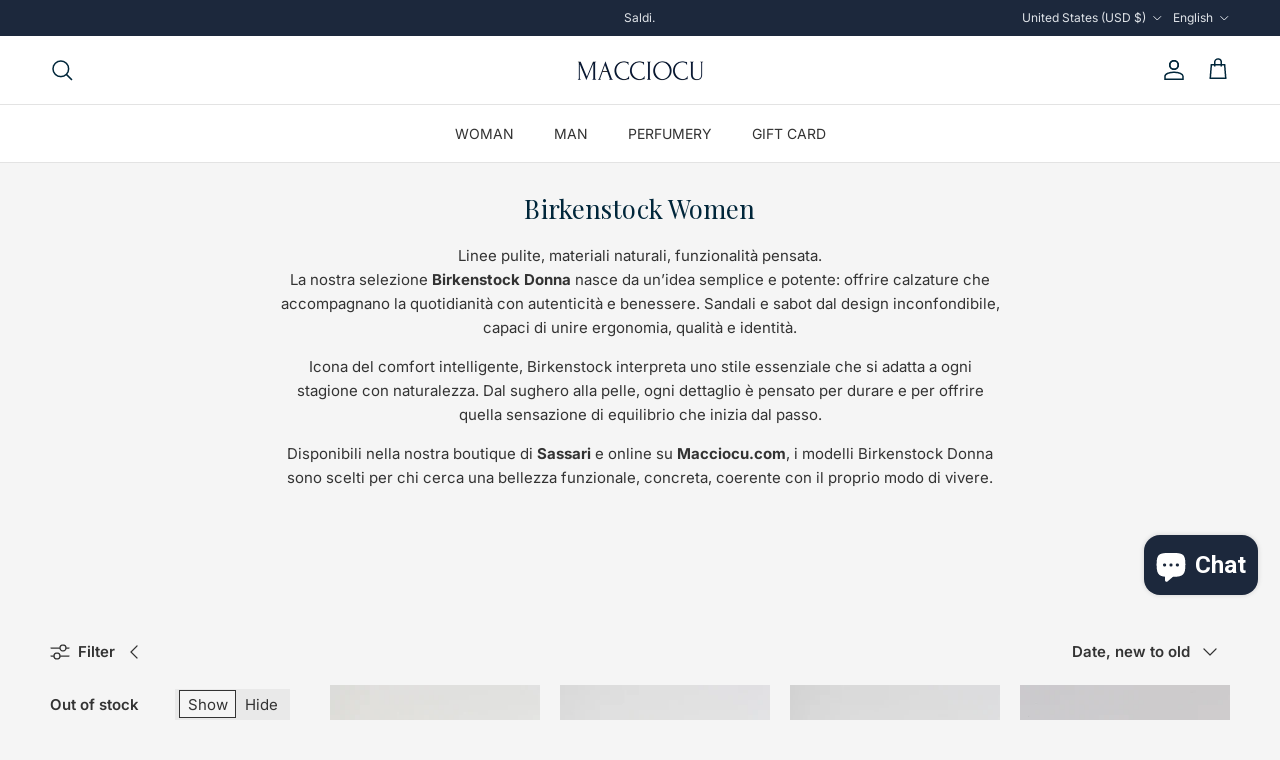

--- FILE ---
content_type: text/html; charset=utf-8
request_url: https://www.macciocu.com/en-us/collections/birkenstock-donna
body_size: 50565
content:
<!doctype html>
<html class="no-js" lang="en" dir="ltr">
<head>
<meta charset="utf-8">
<meta name="viewport" content="width=device-width,initial-scale=1">
<title>Birkenstock Donna | Sandali | Macciocu.com &ndash; macciocu.com</title><link rel="canonical" href="https://www.macciocu.com/en-us/collections/birkenstock-donna"><link rel="icon" href="//www.macciocu.com/cdn/shop/files/00203b_20.png?crop=center&height=48&v=1739009783&width=48" type="image/png">
  <link rel="apple-touch-icon" href="//www.macciocu.com/cdn/shop/files/00203b_20.png?crop=center&height=180&v=1739009783&width=180"><meta name="description" content="Scopri la collezione Birkenstock Donna su Macciocu.com. Sandali comodi e iconici, disponibili online e nella boutique di Sassari. Rivenditori ufficiali in Sardegna."><meta property="og:site_name" content="macciocu.com">
<meta property="og:url" content="https://www.macciocu.com/en-us/collections/birkenstock-donna">
<meta property="og:title" content="Birkenstock Donna | Sandali | Macciocu.com">
<meta property="og:type" content="product.group">
<meta property="og:description" content="Scopri la collezione Birkenstock Donna su Macciocu.com. Sandali comodi e iconici, disponibili online e nella boutique di Sassari. Rivenditori ufficiali in Sardegna."><meta property="og:image" content="http://www.macciocu.com/cdn/shop/files/Senza_titolo_1200_x_628_px.png?crop=center&height=1200&v=1699779354&width=1200">
  <meta property="og:image:secure_url" content="https://www.macciocu.com/cdn/shop/files/Senza_titolo_1200_x_628_px.png?crop=center&height=1200&v=1699779354&width=1200">
  <meta property="og:image:width" content="1200">
  <meta property="og:image:height" content="628"><meta name="twitter:card" content="summary_large_image">
<meta name="twitter:title" content="Birkenstock Donna | Sandali | Macciocu.com">
<meta name="twitter:description" content="Scopri la collezione Birkenstock Donna su Macciocu.com. Sandali comodi e iconici, disponibili online e nella boutique di Sassari. Rivenditori ufficiali in Sardegna.">
<style>@font-face {
  font-family: Inter;
  font-weight: 400;
  font-style: normal;
  font-display: fallback;
  src: url("//www.macciocu.com/cdn/fonts/inter/inter_n4.b2a3f24c19b4de56e8871f609e73ca7f6d2e2bb9.woff2") format("woff2"),
       url("//www.macciocu.com/cdn/fonts/inter/inter_n4.af8052d517e0c9ffac7b814872cecc27ae1fa132.woff") format("woff");
}
@font-face {
  font-family: Inter;
  font-weight: 700;
  font-style: normal;
  font-display: fallback;
  src: url("//www.macciocu.com/cdn/fonts/inter/inter_n7.02711e6b374660cfc7915d1afc1c204e633421e4.woff2") format("woff2"),
       url("//www.macciocu.com/cdn/fonts/inter/inter_n7.6dab87426f6b8813070abd79972ceaf2f8d3b012.woff") format("woff");
}
@font-face {
  font-family: Inter;
  font-weight: 500;
  font-style: normal;
  font-display: fallback;
  src: url("//www.macciocu.com/cdn/fonts/inter/inter_n5.d7101d5e168594dd06f56f290dd759fba5431d97.woff2") format("woff2"),
       url("//www.macciocu.com/cdn/fonts/inter/inter_n5.5332a76bbd27da00474c136abb1ca3cbbf259068.woff") format("woff");
}
@font-face {
  font-family: Inter;
  font-weight: 400;
  font-style: italic;
  font-display: fallback;
  src: url("//www.macciocu.com/cdn/fonts/inter/inter_i4.feae1981dda792ab80d117249d9c7e0f1017e5b3.woff2") format("woff2"),
       url("//www.macciocu.com/cdn/fonts/inter/inter_i4.62773b7113d5e5f02c71486623cf828884c85c6e.woff") format("woff");
}
@font-face {
  font-family: Inter;
  font-weight: 700;
  font-style: italic;
  font-display: fallback;
  src: url("//www.macciocu.com/cdn/fonts/inter/inter_i7.b377bcd4cc0f160622a22d638ae7e2cd9b86ea4c.woff2") format("woff2"),
       url("//www.macciocu.com/cdn/fonts/inter/inter_i7.7c69a6a34e3bb44fcf6f975857e13b9a9b25beb4.woff") format("woff");
}
@font-face {
  font-family: "Playfair Display";
  font-weight: 400;
  font-style: normal;
  font-display: fallback;
  src: url("//www.macciocu.com/cdn/fonts/playfair_display/playfairdisplay_n4.9980f3e16959dc89137cc1369bfc3ae98af1deb9.woff2") format("woff2"),
       url("//www.macciocu.com/cdn/fonts/playfair_display/playfairdisplay_n4.c562b7c8e5637886a811d2a017f9e023166064ee.woff") format("woff");
}
@font-face {
  font-family: Inter;
  font-weight: 400;
  font-style: normal;
  font-display: fallback;
  src: url("//www.macciocu.com/cdn/fonts/inter/inter_n4.b2a3f24c19b4de56e8871f609e73ca7f6d2e2bb9.woff2") format("woff2"),
       url("//www.macciocu.com/cdn/fonts/inter/inter_n4.af8052d517e0c9ffac7b814872cecc27ae1fa132.woff") format("woff");
}
@font-face {
  font-family: Inter;
  font-weight: 400;
  font-style: normal;
  font-display: fallback;
  src: url("//www.macciocu.com/cdn/fonts/inter/inter_n4.b2a3f24c19b4de56e8871f609e73ca7f6d2e2bb9.woff2") format("woff2"),
       url("//www.macciocu.com/cdn/fonts/inter/inter_n4.af8052d517e0c9ffac7b814872cecc27ae1fa132.woff") format("woff");
}
@font-face {
  font-family: Inter;
  font-weight: 600;
  font-style: normal;
  font-display: fallback;
  src: url("//www.macciocu.com/cdn/fonts/inter/inter_n6.771af0474a71b3797eb38f3487d6fb79d43b6877.woff2") format("woff2"),
       url("//www.macciocu.com/cdn/fonts/inter/inter_n6.88c903d8f9e157d48b73b7777d0642925bcecde7.woff") format("woff");
}
:root {
  --page-container-width:          1100px;
  --reading-container-width:       720px;
  --divider-opacity:               0.14;
  --gutter-large:                  30px;
  --gutter-desktop:                20px;
  --gutter-mobile:                 16px;
  --section-padding:               50px;
  --larger-section-padding:        80px;
  --larger-section-padding-mobile: 60px;
  --largest-section-padding:       110px;
  --aos-animate-duration:          0.6s;

  --base-font-family:              Inter, sans-serif;
  --base-font-weight:              400;
  --base-font-style:               normal;
  --heading-font-family:           "Playfair Display", serif;
  --heading-font-weight:           400;
  --heading-font-style:            normal;
  --heading-font-letter-spacing:   0.005em;
  --logo-font-family:              Inter, sans-serif;
  --logo-font-weight:              400;
  --logo-font-style:               normal;
  --nav-font-family:               Inter, sans-serif;
  --nav-font-weight:               400;
  --nav-font-style:                normal;

  --base-text-size:15px;
  --base-line-height:              1.6;
  --input-text-size:16px;
  --smaller-text-size-1:12px;
  --smaller-text-size-2:14px;
  --smaller-text-size-3:12px;
  --smaller-text-size-4:11px;
  --larger-text-size:32px;
  --super-large-text-size:56px;
  --super-large-mobile-text-size:26px;
  --larger-mobile-text-size:26px;
  --logo-text-size:36px;--btn-letter-spacing: 0.08em;
    --btn-text-transform: uppercase;
    --button-text-size: 13px;
    --quickbuy-button-text-size: 13;
    --small-feature-link-font-size: 0.75em;
    --input-btn-padding-top: 1.2em;
    --input-btn-padding-bottom: 1.2em;--heading-text-transform:none;
  --nav-text-size:                      14px;
  --mobile-menu-font-weight:            600;

  --body-bg-color:                      245 245 245;
  --bg-color:                           245 245 245;
  --body-text-color:                    51 51 51;
  --text-color:                         51 51 51;

  --header-text-col:                    #00263a;--header-text-hover-col:             var(--main-nav-link-hover-col);--header-bg-col:                     #ffffff;
  --heading-color:                     0 38 58;
  --body-heading-color:                0 38 58;
  --heading-divider-col:               #e3e3e3;

  --logo-col:                          #1c283c;
  --main-nav-bg:                       #ffffff;
  --main-nav-link-col:                 #333333;
  --main-nav-link-hover-col:           #00263a;
  --main-nav-link-featured-col:        #00263a;

  --link-color:                        0 38 58;
  --body-link-color:                   0 38 58;

  --btn-bg-color:                        0 38 58;
  --btn-bg-hover-color:                  18 60 86;
  --btn-border-color:                    0 38 58;
  --btn-border-hover-color:              18 60 86;
  --btn-text-color:                      255 255 255;
  --btn-text-hover-color:                255 255 255;--btn-alt-bg-color:                    245 245 245;
  --btn-alt-text-color:                  0 38 58;
  --btn-alt-border-color:                0 38 58;
  --btn-alt-border-hover-color:          0 38 58;--btn-ter-bg-color:                    225 225 225;
  --btn-ter-text-color:                  0 0 0;
  --btn-ter-bg-hover-color:              0 38 58;
  --btn-ter-text-hover-color:            255 255 255;--btn-border-radius: 0;
    --btn-inspired-border-radius: 0;--color-scheme-default:                             #f5f5f5;
  --color-scheme-default-color:                       245 245 245;
  --color-scheme-default-text-color:                  51 51 51;
  --color-scheme-default-head-color:                  0 38 58;
  --color-scheme-default-link-color:                  0 38 58;
  --color-scheme-default-btn-text-color:              255 255 255;
  --color-scheme-default-btn-text-hover-color:        255 255 255;
  --color-scheme-default-btn-bg-color:                0 38 58;
  --color-scheme-default-btn-bg-hover-color:          18 60 86;
  --color-scheme-default-btn-border-color:            0 38 58;
  --color-scheme-default-btn-border-hover-color:      18 60 86;
  --color-scheme-default-btn-alt-text-color:          0 38 58;
  --color-scheme-default-btn-alt-bg-color:            245 245 245;
  --color-scheme-default-btn-alt-border-color:        0 38 58;
  --color-scheme-default-btn-alt-border-hover-color:  0 38 58;

  --color-scheme-1:                             #ffffff;
  --color-scheme-1-color:                       255 255 255;
  --color-scheme-1-text-color:                  51 51 51;
  --color-scheme-1-head-color:                  0 38 58;
  --color-scheme-1-link-color:                  0 38 58;
  --color-scheme-1-btn-text-color:              255 255 255;
  --color-scheme-1-btn-text-hover-color:        255 255 255;
  --color-scheme-1-btn-bg-color:                0 38 58;
  --color-scheme-1-btn-bg-hover-color:          18 60 86;
  --color-scheme-1-btn-border-color:            0 38 58;
  --color-scheme-1-btn-border-hover-color:      18 60 86;
  --color-scheme-1-btn-alt-text-color:          0 38 58;
  --color-scheme-1-btn-alt-bg-color:            255 255 255;
  --color-scheme-1-btn-alt-border-color:        0 38 58;
  --color-scheme-1-btn-alt-border-hover-color:  0 38 58;

  --color-scheme-2:                             #f5f5f5;
  --color-scheme-2-color:                       245 245 245;
  --color-scheme-2-text-color:                  227 227 227;
  --color-scheme-2-head-color:                  0 38 58;
  --color-scheme-2-link-color:                  0 38 58;
  --color-scheme-2-btn-text-color:              255 255 255;
  --color-scheme-2-btn-text-hover-color:        255 255 255;
  --color-scheme-2-btn-bg-color:                0 38 58;
  --color-scheme-2-btn-bg-hover-color:          18 60 86;
  --color-scheme-2-btn-border-color:            0 38 58;
  --color-scheme-2-btn-border-hover-color:      18 60 86;
  --color-scheme-2-btn-alt-text-color:          28 40 60;
  --color-scheme-2-btn-alt-bg-color:            255 255 255;
  --color-scheme-2-btn-alt-border-color:        28 40 60;
  --color-scheme-2-btn-alt-border-hover-color:  28 40 60;

  /* Shop Pay payment terms */
  --payment-terms-background-color:    #f5f5f5;--quickbuy-bg: 245 245 245;--body-input-background-color:       rgb(var(--body-bg-color));
  --input-background-color:            rgb(var(--body-bg-color));
  --body-input-text-color:             var(--body-text-color);
  --input-text-color:                  var(--body-text-color);
  --body-input-border-color:           rgb(197, 197, 197);
  --input-border-color:                rgb(197, 197, 197);
  --input-border-color-hover:          rgb(138, 138, 138);
  --input-border-color-active:         rgb(51, 51, 51);

  --swatch-cross-svg:                  url("data:image/svg+xml,%3Csvg xmlns='http://www.w3.org/2000/svg' width='240' height='240' viewBox='0 0 24 24' fill='none' stroke='rgb(197, 197, 197)' stroke-width='0.09' preserveAspectRatio='none' %3E%3Cline x1='24' y1='0' x2='0' y2='24'%3E%3C/line%3E%3C/svg%3E");
  --swatch-cross-hover:                url("data:image/svg+xml,%3Csvg xmlns='http://www.w3.org/2000/svg' width='240' height='240' viewBox='0 0 24 24' fill='none' stroke='rgb(138, 138, 138)' stroke-width='0.09' preserveAspectRatio='none' %3E%3Cline x1='24' y1='0' x2='0' y2='24'%3E%3C/line%3E%3C/svg%3E");
  --swatch-cross-active:               url("data:image/svg+xml,%3Csvg xmlns='http://www.w3.org/2000/svg' width='240' height='240' viewBox='0 0 24 24' fill='none' stroke='rgb(51, 51, 51)' stroke-width='0.09' preserveAspectRatio='none' %3E%3Cline x1='24' y1='0' x2='0' y2='24'%3E%3C/line%3E%3C/svg%3E");

  --footer-divider-col:                #e3e3e3;
  --footer-text-col:                   102 102 102;
  --footer-heading-col:                0 38 58;
  --footer-bg-col:                     227 227 227;--product-label-overlay-justify: flex-start;--product-label-overlay-align: flex-start;--product-label-overlay-reduction-text:   #ffffff;
  --product-label-overlay-reduction-bg:     #00263a;
  --product-label-overlay-reduction-text-weight: 600;
  --product-label-overlay-stock-text:       #d62828;
  --product-label-overlay-stock-bg:         #f5f5f5;
  --product-label-overlay-new-text:         #ffffff;
  --product-label-overlay-new-bg:           #00263a;
  --product-label-overlay-meta-text:        #ffffff;
  --product-label-overlay-meta-bg:          #00263a;
  --product-label-sale-text:                #b61d0f;
  --product-label-sold-text:                #b61d0f;
  --product-label-preorder-text:            #3ea36a;

  --product-block-crop-align:               center;

  
  --product-block-price-align:              center;
  --product-block-price-item-margin-start:  .25rem;
  --product-block-price-item-margin-end:    .25rem;
  

  

  --collection-block-image-position:   center center;

  --swatch-picker-image-size:          40px;
  --swatch-crop-align:                 center center;

  --image-overlay-text-color:          245 245 245;--image-overlay-bg:                  rgba(28, 40, 60, 0.13);
  --image-overlay-shadow-start:        rgb(0 0 0 / 0.16);
  --image-overlay-box-opacity:         0.88;--product-inventory-ok-box-color:            #f5f5f5;
  --product-inventory-ok-text-color:           #999999;
  --product-inventory-ok-icon-box-fill-color:  #fff;
  --product-inventory-low-box-color:           #f5f5f5;
  --product-inventory-low-text-color:          #d62828;
  --product-inventory-low-icon-box-fill-color: #fff;
  --product-inventory-low-text-color-channels: 153, 153, 153;
  --product-inventory-ok-text-color-channels:  214, 40, 40;

  --rating-star-color: 193 100 82;--overlay-align-left: start;
    --overlay-align-right: end;}html[dir=rtl] {
  --overlay-right-text-m-left: 0;
  --overlay-right-text-m-right: auto;
  --overlay-left-shadow-left-left: 15%;
  --overlay-left-shadow-left-right: -50%;
  --overlay-left-shadow-right-left: -85%;
  --overlay-left-shadow-right-right: 0;
}.image-overlay--bg-box .text-overlay .text-overlay__text {
    --image-overlay-box-bg: 245 245 245;
    --heading-color: var(--body-heading-color);
    --text-color: var(--body-text-color);
    --link-color: var(--body-link-color);
  }::selection {
    background: rgb(var(--body-heading-color));
    color: rgb(var(--body-bg-color));
  }
  ::-moz-selection {
    background: rgb(var(--body-heading-color));
    color: rgb(var(--body-bg-color));
  }.navigation .h1 {
  color: inherit !important;
}.use-color-scheme--default {
  --product-label-sale-text:           #b61d0f;
  --product-label-sold-text:           #b61d0f;
  --product-label-preorder-text:       #3ea36a;
  --input-background-color:            rgb(var(--body-bg-color));
  --input-text-color:                  var(--body-input-text-color);
  --input-border-color:                rgb(197, 197, 197);
  --input-border-color-hover:          rgb(138, 138, 138);
  --input-border-color-active:         rgb(51, 51, 51);
}.use-color-scheme--1 {
  --product-label-sale-text:           currentColor;
  --product-label-sold-text:           currentColor;
  --product-label-preorder-text:       currentColor;
  --input-background-color:            transparent;
  --input-text-color:                  51 51 51;
  --input-border-color:                rgb(194, 194, 194);
  --input-border-color-hover:          rgb(143, 143, 143);
  --input-border-color-active:         rgb(51, 51, 51);
}.use-color-scheme--2 {
  --product-label-sale-text:           currentColor;
  --product-label-sold-text:           currentColor;
  --product-label-preorder-text:       currentColor;
  --input-background-color:            transparent;
  --input-text-color:                  227 227 227;
  --input-border-color:                rgb(240, 240, 240);
  --input-border-color-hover:          rgb(235, 235, 235);
  --input-border-color-active:         rgb(227, 227, 227);
}</style>

  <link href="//www.macciocu.com/cdn/shop/t/30/assets/main.css?v=59812818702299870031768846378" rel="stylesheet" type="text/css" media="all" />
<link rel="stylesheet" href="//www.macciocu.com/cdn/shop/t/30/assets/swatches.css?v=176485581647475824641768846414" media="print" onload="this.media='all'"><link rel="preload" as="font" href="//www.macciocu.com/cdn/fonts/inter/inter_n4.b2a3f24c19b4de56e8871f609e73ca7f6d2e2bb9.woff2" type="font/woff2" crossorigin><link rel="preload" as="font" href="//www.macciocu.com/cdn/fonts/playfair_display/playfairdisplay_n4.9980f3e16959dc89137cc1369bfc3ae98af1deb9.woff2" type="font/woff2" crossorigin><script>
    document.documentElement.className = document.documentElement.className.replace('no-js', 'js');

    window.theme = {
      info: {
        name: 'Symmetry',
        version: '8.1.1'
      },
      device: {
        hasTouch: window.matchMedia('(any-pointer: coarse)').matches,
        hasHover: window.matchMedia('(hover: hover)').matches
      },
      mediaQueries: {
        md: '(min-width: 768px)',
        productMediaCarouselBreak: '(min-width: 1041px)'
      },
      routes: {
        base: 'https://www.macciocu.com',
        cart: '/en-us/cart',
        cartAdd: '/en-us/cart/add.js',
        cartUpdate: '/en-us/cart/update.js',
        predictiveSearch: '/en-us/search/suggest'
      },
      strings: {
        cartTermsConfirmation: "You must agree to the terms and conditions before continuing.",
        cartItemsQuantityError: "You can only add [QUANTITY] of this item to your cart.",
        generalSearchViewAll: "View all search results",
        noStock: "Sold out",
        noVariant: "Unavailable",
        productsProductChooseA: "Choose a",
        generalSearchPages: "Pages",
        generalSearchNoResultsWithoutTerms: "Sorry, we couldnʼt find any results",
        shippingCalculator: {
          singleRate: "There is one shipping rate for this destination:",
          multipleRates: "There are multiple shipping rates for this destination:",
          noRates: "We do not ship to this destination."
        },
        regularPrice: "Regular price",
        salePrice: "Sale price"
      },
      settings: {
        moneyWithCurrencyFormat: "${{amount}} USD",
        cartType: "drawer",
        afterAddToCart: "drawer",
        quickbuyStyle: "button",
        externalLinksNewTab: true,
        internalLinksSmoothScroll: true
      }
    }

    theme.inlineNavigationCheck = function() {
      var pageHeader = document.querySelector('.pageheader'),
          inlineNavContainer = pageHeader.querySelector('.logo-area__left__inner'),
          inlineNav = inlineNavContainer.querySelector('.navigation--left');
      if (inlineNav && getComputedStyle(inlineNav).display != 'none') {
        var inlineMenuCentered = document.querySelector('.pageheader--layout-inline-menu-center'),
            logoContainer = document.querySelector('.logo-area__middle__inner');
        if(inlineMenuCentered) {
          var rightWidth = document.querySelector('.logo-area__right__inner').clientWidth,
              middleWidth = logoContainer.clientWidth,
              logoArea = document.querySelector('.logo-area'),
              computedLogoAreaStyle = getComputedStyle(logoArea),
              logoAreaInnerWidth = logoArea.clientWidth - Math.ceil(parseFloat(computedLogoAreaStyle.paddingLeft)) - Math.ceil(parseFloat(computedLogoAreaStyle.paddingRight)),
              availableNavWidth = logoAreaInnerWidth - Math.max(rightWidth, middleWidth) * 2 - 40;
          inlineNavContainer.style.maxWidth = availableNavWidth + 'px';
        }

        var firstInlineNavLink = inlineNav.querySelector('.navigation__item:first-child'),
            lastInlineNavLink = inlineNav.querySelector('.navigation__item:last-child');
        if (lastInlineNavLink) {
          var inlineNavWidth = null;
          if(document.querySelector('html[dir=rtl]')) {
            inlineNavWidth = firstInlineNavLink.offsetLeft - lastInlineNavLink.offsetLeft + firstInlineNavLink.offsetWidth;
          } else {
            inlineNavWidth = lastInlineNavLink.offsetLeft - firstInlineNavLink.offsetLeft + lastInlineNavLink.offsetWidth;
          }
          if (inlineNavContainer.offsetWidth >= inlineNavWidth) {
            pageHeader.classList.add('pageheader--layout-inline-permitted');
            var tallLogo = logoContainer.clientHeight > lastInlineNavLink.clientHeight + 20;
            if (tallLogo) {
              inlineNav.classList.add('navigation--tight-underline');
            } else {
              inlineNav.classList.remove('navigation--tight-underline');
            }
          } else {
            pageHeader.classList.remove('pageheader--layout-inline-permitted');
          }
        }
      }
    };

    theme.setInitialHeaderHeightProperty = () => {
      const section = document.querySelector('.section-header');
      if (section) {
        document.documentElement.style.setProperty('--theme-header-height', Math.ceil(section.clientHeight) + 'px');
      }
    };
  </script>

  <script src="//www.macciocu.com/cdn/shop/t/30/assets/main.js?v=25831844697274821701768846379" defer></script>

  <script>window.performance && window.performance.mark && window.performance.mark('shopify.content_for_header.start');</script><meta name="facebook-domain-verification" content="sts25tkjtqh6bmuw6dm55g2p8cf2ie">
<meta name="google-site-verification" content="KwiMwpf3hNK6IJ0secmf3Jcpj8fnh9xYdjRcqZvA6Lc">
<meta id="shopify-digital-wallet" name="shopify-digital-wallet" content="/50749702351/digital_wallets/dialog">
<meta name="shopify-checkout-api-token" content="ca6560bd22f6e81b825c7242fcab9237">
<meta id="in-context-paypal-metadata" data-shop-id="50749702351" data-venmo-supported="false" data-environment="production" data-locale="en_US" data-paypal-v4="true" data-currency="USD">
<link rel="alternate" type="application/atom+xml" title="Feed" href="/en-us/collections/birkenstock-donna.atom" />
<link rel="alternate" hreflang="x-default" href="https://www.macciocu.com/collections/birkenstock-donna">
<link rel="alternate" hreflang="en-AL" href="https://www.macciocu.com/en-eu/collections/birkenstock-donna">
<link rel="alternate" hreflang="en-AT" href="https://www.macciocu.com/en-eu/collections/birkenstock-donna">
<link rel="alternate" hreflang="en-BE" href="https://www.macciocu.com/en-eu/collections/birkenstock-donna">
<link rel="alternate" hreflang="en-BG" href="https://www.macciocu.com/en-eu/collections/birkenstock-donna">
<link rel="alternate" hreflang="en-CZ" href="https://www.macciocu.com/en-eu/collections/birkenstock-donna">
<link rel="alternate" hreflang="en-DE" href="https://www.macciocu.com/en-eu/collections/birkenstock-donna">
<link rel="alternate" hreflang="en-DK" href="https://www.macciocu.com/en-eu/collections/birkenstock-donna">
<link rel="alternate" hreflang="en-EE" href="https://www.macciocu.com/en-eu/collections/birkenstock-donna">
<link rel="alternate" hreflang="en-ES" href="https://www.macciocu.com/en-eu/collections/birkenstock-donna">
<link rel="alternate" hreflang="en-FI" href="https://www.macciocu.com/en-eu/collections/birkenstock-donna">
<link rel="alternate" hreflang="en-FR" href="https://www.macciocu.com/en-eu/collections/birkenstock-donna">
<link rel="alternate" hreflang="en-GR" href="https://www.macciocu.com/en-eu/collections/birkenstock-donna">
<link rel="alternate" hreflang="en-HR" href="https://www.macciocu.com/en-eu/collections/birkenstock-donna">
<link rel="alternate" hreflang="en-HU" href="https://www.macciocu.com/en-eu/collections/birkenstock-donna">
<link rel="alternate" hreflang="en-IE" href="https://www.macciocu.com/en-eu/collections/birkenstock-donna">
<link rel="alternate" hreflang="en-LI" href="https://www.macciocu.com/en-eu/collections/birkenstock-donna">
<link rel="alternate" hreflang="en-LT" href="https://www.macciocu.com/en-eu/collections/birkenstock-donna">
<link rel="alternate" hreflang="en-LU" href="https://www.macciocu.com/en-eu/collections/birkenstock-donna">
<link rel="alternate" hreflang="en-LV" href="https://www.macciocu.com/en-eu/collections/birkenstock-donna">
<link rel="alternate" hreflang="en-MD" href="https://www.macciocu.com/en-eu/collections/birkenstock-donna">
<link rel="alternate" hreflang="en-MT" href="https://www.macciocu.com/en-eu/collections/birkenstock-donna">
<link rel="alternate" hreflang="en-NL" href="https://www.macciocu.com/en-eu/collections/birkenstock-donna">
<link rel="alternate" hreflang="en-NO" href="https://www.macciocu.com/en-eu/collections/birkenstock-donna">
<link rel="alternate" hreflang="en-PL" href="https://www.macciocu.com/en-eu/collections/birkenstock-donna">
<link rel="alternate" hreflang="en-PT" href="https://www.macciocu.com/en-eu/collections/birkenstock-donna">
<link rel="alternate" hreflang="en-RO" href="https://www.macciocu.com/en-eu/collections/birkenstock-donna">
<link rel="alternate" hreflang="en-SE" href="https://www.macciocu.com/en-eu/collections/birkenstock-donna">
<link rel="alternate" hreflang="en-SI" href="https://www.macciocu.com/en-eu/collections/birkenstock-donna">
<link rel="alternate" hreflang="en-SK" href="https://www.macciocu.com/en-eu/collections/birkenstock-donna">
<link rel="alternate" hreflang="en-GB" href="https://www.macciocu.com/en-gb/collections/birkenstock-donna">
<link rel="alternate" hreflang="en-US" href="https://www.macciocu.com/en-us/collections/birkenstock-donna">
<link rel="alternate" hreflang="it-US" href="https://www.macciocu.com/it-us/collections/birkenstock-donna">
<link rel="alternate" hreflang="it-IT" href="https://www.macciocu.com/collections/birkenstock-donna">
<link rel="alternate" hreflang="en-IT" href="https://www.macciocu.com/en/collections/birkenstock-donna">
<link rel="alternate" type="application/json+oembed" href="https://www.macciocu.com/en-us/collections/birkenstock-donna.oembed">
<script async="async" src="/checkouts/internal/preloads.js?locale=en-US"></script>
<link rel="preconnect" href="https://shop.app" crossorigin="anonymous">
<script async="async" src="https://shop.app/checkouts/internal/preloads.js?locale=en-US&shop_id=50749702351" crossorigin="anonymous"></script>
<script id="apple-pay-shop-capabilities" type="application/json">{"shopId":50749702351,"countryCode":"IT","currencyCode":"USD","merchantCapabilities":["supports3DS"],"merchantId":"gid:\/\/shopify\/Shop\/50749702351","merchantName":"macciocu.com","requiredBillingContactFields":["postalAddress","email","phone"],"requiredShippingContactFields":["postalAddress","email","phone"],"shippingType":"shipping","supportedNetworks":["visa","maestro","masterCard","amex"],"total":{"type":"pending","label":"macciocu.com","amount":"1.00"},"shopifyPaymentsEnabled":true,"supportsSubscriptions":true}</script>
<script id="shopify-features" type="application/json">{"accessToken":"ca6560bd22f6e81b825c7242fcab9237","betas":["rich-media-storefront-analytics"],"domain":"www.macciocu.com","predictiveSearch":true,"shopId":50749702351,"locale":"en"}</script>
<script>var Shopify = Shopify || {};
Shopify.shop = "risvolto-com.myshopify.com";
Shopify.locale = "en";
Shopify.currency = {"active":"USD","rate":"1.1919618"};
Shopify.country = "US";
Shopify.theme = {"name":"Copia aggiornata di 17 Aprile 2025","id":194671608138,"schema_name":"Symmetry","schema_version":"8.1.1","theme_store_id":568,"role":"main"};
Shopify.theme.handle = "null";
Shopify.theme.style = {"id":null,"handle":null};
Shopify.cdnHost = "www.macciocu.com/cdn";
Shopify.routes = Shopify.routes || {};
Shopify.routes.root = "/en-us/";</script>
<script type="module">!function(o){(o.Shopify=o.Shopify||{}).modules=!0}(window);</script>
<script>!function(o){function n(){var o=[];function n(){o.push(Array.prototype.slice.apply(arguments))}return n.q=o,n}var t=o.Shopify=o.Shopify||{};t.loadFeatures=n(),t.autoloadFeatures=n()}(window);</script>
<script>
  window.ShopifyPay = window.ShopifyPay || {};
  window.ShopifyPay.apiHost = "shop.app\/pay";
  window.ShopifyPay.redirectState = null;
</script>
<script id="shop-js-analytics" type="application/json">{"pageType":"collection"}</script>
<script defer="defer" async type="module" src="//www.macciocu.com/cdn/shopifycloud/shop-js/modules/v2/client.init-shop-cart-sync_BT-GjEfc.en.esm.js"></script>
<script defer="defer" async type="module" src="//www.macciocu.com/cdn/shopifycloud/shop-js/modules/v2/chunk.common_D58fp_Oc.esm.js"></script>
<script defer="defer" async type="module" src="//www.macciocu.com/cdn/shopifycloud/shop-js/modules/v2/chunk.modal_xMitdFEc.esm.js"></script>
<script type="module">
  await import("//www.macciocu.com/cdn/shopifycloud/shop-js/modules/v2/client.init-shop-cart-sync_BT-GjEfc.en.esm.js");
await import("//www.macciocu.com/cdn/shopifycloud/shop-js/modules/v2/chunk.common_D58fp_Oc.esm.js");
await import("//www.macciocu.com/cdn/shopifycloud/shop-js/modules/v2/chunk.modal_xMitdFEc.esm.js");

  window.Shopify.SignInWithShop?.initShopCartSync?.({"fedCMEnabled":true,"windoidEnabled":true});

</script>
<script>
  window.Shopify = window.Shopify || {};
  if (!window.Shopify.featureAssets) window.Shopify.featureAssets = {};
  window.Shopify.featureAssets['shop-js'] = {"shop-cart-sync":["modules/v2/client.shop-cart-sync_DZOKe7Ll.en.esm.js","modules/v2/chunk.common_D58fp_Oc.esm.js","modules/v2/chunk.modal_xMitdFEc.esm.js"],"init-fed-cm":["modules/v2/client.init-fed-cm_B6oLuCjv.en.esm.js","modules/v2/chunk.common_D58fp_Oc.esm.js","modules/v2/chunk.modal_xMitdFEc.esm.js"],"shop-cash-offers":["modules/v2/client.shop-cash-offers_D2sdYoxE.en.esm.js","modules/v2/chunk.common_D58fp_Oc.esm.js","modules/v2/chunk.modal_xMitdFEc.esm.js"],"shop-login-button":["modules/v2/client.shop-login-button_QeVjl5Y3.en.esm.js","modules/v2/chunk.common_D58fp_Oc.esm.js","modules/v2/chunk.modal_xMitdFEc.esm.js"],"pay-button":["modules/v2/client.pay-button_DXTOsIq6.en.esm.js","modules/v2/chunk.common_D58fp_Oc.esm.js","modules/v2/chunk.modal_xMitdFEc.esm.js"],"shop-button":["modules/v2/client.shop-button_DQZHx9pm.en.esm.js","modules/v2/chunk.common_D58fp_Oc.esm.js","modules/v2/chunk.modal_xMitdFEc.esm.js"],"avatar":["modules/v2/client.avatar_BTnouDA3.en.esm.js"],"init-windoid":["modules/v2/client.init-windoid_CR1B-cfM.en.esm.js","modules/v2/chunk.common_D58fp_Oc.esm.js","modules/v2/chunk.modal_xMitdFEc.esm.js"],"init-shop-for-new-customer-accounts":["modules/v2/client.init-shop-for-new-customer-accounts_C_vY_xzh.en.esm.js","modules/v2/client.shop-login-button_QeVjl5Y3.en.esm.js","modules/v2/chunk.common_D58fp_Oc.esm.js","modules/v2/chunk.modal_xMitdFEc.esm.js"],"init-shop-email-lookup-coordinator":["modules/v2/client.init-shop-email-lookup-coordinator_BI7n9ZSv.en.esm.js","modules/v2/chunk.common_D58fp_Oc.esm.js","modules/v2/chunk.modal_xMitdFEc.esm.js"],"init-shop-cart-sync":["modules/v2/client.init-shop-cart-sync_BT-GjEfc.en.esm.js","modules/v2/chunk.common_D58fp_Oc.esm.js","modules/v2/chunk.modal_xMitdFEc.esm.js"],"shop-toast-manager":["modules/v2/client.shop-toast-manager_DiYdP3xc.en.esm.js","modules/v2/chunk.common_D58fp_Oc.esm.js","modules/v2/chunk.modal_xMitdFEc.esm.js"],"init-customer-accounts":["modules/v2/client.init-customer-accounts_D9ZNqS-Q.en.esm.js","modules/v2/client.shop-login-button_QeVjl5Y3.en.esm.js","modules/v2/chunk.common_D58fp_Oc.esm.js","modules/v2/chunk.modal_xMitdFEc.esm.js"],"init-customer-accounts-sign-up":["modules/v2/client.init-customer-accounts-sign-up_iGw4briv.en.esm.js","modules/v2/client.shop-login-button_QeVjl5Y3.en.esm.js","modules/v2/chunk.common_D58fp_Oc.esm.js","modules/v2/chunk.modal_xMitdFEc.esm.js"],"shop-follow-button":["modules/v2/client.shop-follow-button_CqMgW2wH.en.esm.js","modules/v2/chunk.common_D58fp_Oc.esm.js","modules/v2/chunk.modal_xMitdFEc.esm.js"],"checkout-modal":["modules/v2/client.checkout-modal_xHeaAweL.en.esm.js","modules/v2/chunk.common_D58fp_Oc.esm.js","modules/v2/chunk.modal_xMitdFEc.esm.js"],"shop-login":["modules/v2/client.shop-login_D91U-Q7h.en.esm.js","modules/v2/chunk.common_D58fp_Oc.esm.js","modules/v2/chunk.modal_xMitdFEc.esm.js"],"lead-capture":["modules/v2/client.lead-capture_BJmE1dJe.en.esm.js","modules/v2/chunk.common_D58fp_Oc.esm.js","modules/v2/chunk.modal_xMitdFEc.esm.js"],"payment-terms":["modules/v2/client.payment-terms_Ci9AEqFq.en.esm.js","modules/v2/chunk.common_D58fp_Oc.esm.js","modules/v2/chunk.modal_xMitdFEc.esm.js"]};
</script>
<script>(function() {
  var isLoaded = false;
  function asyncLoad() {
    if (isLoaded) return;
    isLoaded = true;
    var urls = ["https:\/\/ecommplugins-scripts.trustpilot.com\/v2.1\/js\/header.min.js?settings=eyJrZXkiOiJWUGIzOUZTdUlhcTZUMFEwIiwicyI6InNrdSJ9\u0026shop=risvolto-com.myshopify.com","https:\/\/ecommplugins-trustboxsettings.trustpilot.com\/risvolto-com.myshopify.com.js?settings=1745340415670\u0026shop=risvolto-com.myshopify.com","https:\/\/widget.trustpilot.com\/bootstrap\/v5\/tp.widget.sync.bootstrap.min.js?shop=risvolto-com.myshopify.com","https:\/\/zubrcommerce.s3-us-west-2.amazonaws.com\/variable-products\/variable-loader.js?shop=risvolto-com.myshopify.com","https:\/\/sizeguides.eastsideco.io\/js\/production_installer.js?shop=risvolto-com.myshopify.com","https:\/\/sales-pop.carecart.io\/lib\/salesnotifier.js?shop=risvolto-com.myshopify.com","https:\/\/wiser.expertvillagemedia.com\/assets\/js\/wiser_script.js?shop=risvolto-com.myshopify.com","https:\/\/size-guides.esc-apps-cdn.com\/1739201886-app.risvolto-com.myshopify.com.js?shop=risvolto-com.myshopify.com","https:\/\/ecommplugins-scripts.trustpilot.com\/v2.1\/js\/success.min.js?settings=eyJrZXkiOiJWUGIzOUZTdUlhcTZUMFEwIiwicyI6InNrdSIsInQiOlsib3JkZXJzL3BhaWQiLCJ0cnVzdHBpbG90T3JkZXJDb25maXJtZWQiXSwidiI6IiIsImEiOiJTaG9waWZ5LTIwMjAtMTAifQ==\u0026shop=risvolto-com.myshopify.com","https:\/\/cdn.shopify.com\/s\/files\/1\/0597\/3783\/3627\/files\/tptinstall.min.js?v=1718591634\u0026t=tapita-seo-script-tags\u0026shop=risvolto-com.myshopify.com"];
    for (var i = 0; i < urls.length; i++) {
      var s = document.createElement('script');
      s.type = 'text/javascript';
      s.async = true;
      s.src = urls[i];
      var x = document.getElementsByTagName('script')[0];
      x.parentNode.insertBefore(s, x);
    }
  };
  if(window.attachEvent) {
    window.attachEvent('onload', asyncLoad);
  } else {
    window.addEventListener('load', asyncLoad, false);
  }
})();</script>
<script id="__st">var __st={"a":50749702351,"offset":3600,"reqid":"b8c6bf8b-98eb-46cf-9e16-a7e623ebba1a-1769052917","pageurl":"www.macciocu.com\/en-us\/collections\/birkenstock-donna","u":"dd7024db322d","p":"collection","rtyp":"collection","rid":286284021967};</script>
<script>window.ShopifyPaypalV4VisibilityTracking = true;</script>
<script id="captcha-bootstrap">!function(){'use strict';const t='contact',e='account',n='new_comment',o=[[t,t],['blogs',n],['comments',n],[t,'customer']],c=[[e,'customer_login'],[e,'guest_login'],[e,'recover_customer_password'],[e,'create_customer']],r=t=>t.map((([t,e])=>`form[action*='/${t}']:not([data-nocaptcha='true']) input[name='form_type'][value='${e}']`)).join(','),a=t=>()=>t?[...document.querySelectorAll(t)].map((t=>t.form)):[];function s(){const t=[...o],e=r(t);return a(e)}const i='password',u='form_key',d=['recaptcha-v3-token','g-recaptcha-response','h-captcha-response',i],f=()=>{try{return window.sessionStorage}catch{return}},m='__shopify_v',_=t=>t.elements[u];function p(t,e,n=!1){try{const o=window.sessionStorage,c=JSON.parse(o.getItem(e)),{data:r}=function(t){const{data:e,action:n}=t;return t[m]||n?{data:e,action:n}:{data:t,action:n}}(c);for(const[e,n]of Object.entries(r))t.elements[e]&&(t.elements[e].value=n);n&&o.removeItem(e)}catch(o){console.error('form repopulation failed',{error:o})}}const l='form_type',E='cptcha';function T(t){t.dataset[E]=!0}const w=window,h=w.document,L='Shopify',v='ce_forms',y='captcha';let A=!1;((t,e)=>{const n=(g='f06e6c50-85a8-45c8-87d0-21a2b65856fe',I='https://cdn.shopify.com/shopifycloud/storefront-forms-hcaptcha/ce_storefront_forms_captcha_hcaptcha.v1.5.2.iife.js',D={infoText:'Protected by hCaptcha',privacyText:'Privacy',termsText:'Terms'},(t,e,n)=>{const o=w[L][v],c=o.bindForm;if(c)return c(t,g,e,D).then(n);var r;o.q.push([[t,g,e,D],n]),r=I,A||(h.body.append(Object.assign(h.createElement('script'),{id:'captcha-provider',async:!0,src:r})),A=!0)});var g,I,D;w[L]=w[L]||{},w[L][v]=w[L][v]||{},w[L][v].q=[],w[L][y]=w[L][y]||{},w[L][y].protect=function(t,e){n(t,void 0,e),T(t)},Object.freeze(w[L][y]),function(t,e,n,w,h,L){const[v,y,A,g]=function(t,e,n){const i=e?o:[],u=t?c:[],d=[...i,...u],f=r(d),m=r(i),_=r(d.filter((([t,e])=>n.includes(e))));return[a(f),a(m),a(_),s()]}(w,h,L),I=t=>{const e=t.target;return e instanceof HTMLFormElement?e:e&&e.form},D=t=>v().includes(t);t.addEventListener('submit',(t=>{const e=I(t);if(!e)return;const n=D(e)&&!e.dataset.hcaptchaBound&&!e.dataset.recaptchaBound,o=_(e),c=g().includes(e)&&(!o||!o.value);(n||c)&&t.preventDefault(),c&&!n&&(function(t){try{if(!f())return;!function(t){const e=f();if(!e)return;const n=_(t);if(!n)return;const o=n.value;o&&e.removeItem(o)}(t);const e=Array.from(Array(32),(()=>Math.random().toString(36)[2])).join('');!function(t,e){_(t)||t.append(Object.assign(document.createElement('input'),{type:'hidden',name:u})),t.elements[u].value=e}(t,e),function(t,e){const n=f();if(!n)return;const o=[...t.querySelectorAll(`input[type='${i}']`)].map((({name:t})=>t)),c=[...d,...o],r={};for(const[a,s]of new FormData(t).entries())c.includes(a)||(r[a]=s);n.setItem(e,JSON.stringify({[m]:1,action:t.action,data:r}))}(t,e)}catch(e){console.error('failed to persist form',e)}}(e),e.submit())}));const S=(t,e)=>{t&&!t.dataset[E]&&(n(t,e.some((e=>e===t))),T(t))};for(const o of['focusin','change'])t.addEventListener(o,(t=>{const e=I(t);D(e)&&S(e,y())}));const B=e.get('form_key'),M=e.get(l),P=B&&M;t.addEventListener('DOMContentLoaded',(()=>{const t=y();if(P)for(const e of t)e.elements[l].value===M&&p(e,B);[...new Set([...A(),...v().filter((t=>'true'===t.dataset.shopifyCaptcha))])].forEach((e=>S(e,t)))}))}(h,new URLSearchParams(w.location.search),n,t,e,['guest_login'])})(!0,!0)}();</script>
<script integrity="sha256-4kQ18oKyAcykRKYeNunJcIwy7WH5gtpwJnB7kiuLZ1E=" data-source-attribution="shopify.loadfeatures" defer="defer" src="//www.macciocu.com/cdn/shopifycloud/storefront/assets/storefront/load_feature-a0a9edcb.js" crossorigin="anonymous"></script>
<script crossorigin="anonymous" defer="defer" src="//www.macciocu.com/cdn/shopifycloud/storefront/assets/shopify_pay/storefront-65b4c6d7.js?v=20250812"></script>
<script data-source-attribution="shopify.dynamic_checkout.dynamic.init">var Shopify=Shopify||{};Shopify.PaymentButton=Shopify.PaymentButton||{isStorefrontPortableWallets:!0,init:function(){window.Shopify.PaymentButton.init=function(){};var t=document.createElement("script");t.src="https://www.macciocu.com/cdn/shopifycloud/portable-wallets/latest/portable-wallets.en.js",t.type="module",document.head.appendChild(t)}};
</script>
<script data-source-attribution="shopify.dynamic_checkout.buyer_consent">
  function portableWalletsHideBuyerConsent(e){var t=document.getElementById("shopify-buyer-consent"),n=document.getElementById("shopify-subscription-policy-button");t&&n&&(t.classList.add("hidden"),t.setAttribute("aria-hidden","true"),n.removeEventListener("click",e))}function portableWalletsShowBuyerConsent(e){var t=document.getElementById("shopify-buyer-consent"),n=document.getElementById("shopify-subscription-policy-button");t&&n&&(t.classList.remove("hidden"),t.removeAttribute("aria-hidden"),n.addEventListener("click",e))}window.Shopify?.PaymentButton&&(window.Shopify.PaymentButton.hideBuyerConsent=portableWalletsHideBuyerConsent,window.Shopify.PaymentButton.showBuyerConsent=portableWalletsShowBuyerConsent);
</script>
<script data-source-attribution="shopify.dynamic_checkout.cart.bootstrap">document.addEventListener("DOMContentLoaded",(function(){function t(){return document.querySelector("shopify-accelerated-checkout-cart, shopify-accelerated-checkout")}if(t())Shopify.PaymentButton.init();else{new MutationObserver((function(e,n){t()&&(Shopify.PaymentButton.init(),n.disconnect())})).observe(document.body,{childList:!0,subtree:!0})}}));
</script>
<link id="shopify-accelerated-checkout-styles" rel="stylesheet" media="screen" href="https://www.macciocu.com/cdn/shopifycloud/portable-wallets/latest/accelerated-checkout-backwards-compat.css" crossorigin="anonymous">
<style id="shopify-accelerated-checkout-cart">
        #shopify-buyer-consent {
  margin-top: 1em;
  display: inline-block;
  width: 100%;
}

#shopify-buyer-consent.hidden {
  display: none;
}

#shopify-subscription-policy-button {
  background: none;
  border: none;
  padding: 0;
  text-decoration: underline;
  font-size: inherit;
  cursor: pointer;
}

#shopify-subscription-policy-button::before {
  box-shadow: none;
}

      </style>
<script id="sections-script" data-sections="footer" defer="defer" src="//www.macciocu.com/cdn/shop/t/30/compiled_assets/scripts.js?v=4447"></script>
<script>window.performance && window.performance.mark && window.performance.mark('shopify.content_for_header.end');</script>
<!-- CC Custom Head Start --><!-- CC Custom Head End --><!-- BEGIN app block: shopify://apps/stape-conversion-tracking/blocks/gtm/7e13c847-7971-409d-8fe0-29ec14d5f048 --><script>
  window.lsData = {};
  window.dataLayer = window.dataLayer || [];
  window.addEventListener("message", (event) => {
    if (event.data?.event) {
      window.dataLayer.push(event.data);
    }
  });
  window.dataShopStape = {
    shop: "www.macciocu.com",
    shopId: "50749702351",
  }
</script>

<!-- END app block --><!-- BEGIN app block: shopify://apps/tapita-seo-speed/blocks/app-embed/cd37ca7a-40ad-4fdc-afd3-768701482209 -->



<script class="tpt-seo-schema">
    var tapitaSeoVer = 1177;
    var tptAddedSchemas = [];
</script>






    
        <!-- BEGIN app snippet: product-schema -->

  <!-- END app snippet -->
    
        <!-- BEGIN app snippet: product-schema -->

  <!-- END app snippet -->
    
        <!-- BEGIN app snippet: product-schema -->

  <!-- END app snippet -->
    
        <!-- BEGIN app snippet: product-schema -->

  <!-- END app snippet -->
    
        <!-- BEGIN app snippet: product-schema -->

  <!-- END app snippet -->
    



  




<!-- BEGIN app snippet: alter-schemas -->




<script>
    (function disableSchemasByType(schemaTypesToDisable = []) {
        if (!schemaTypesToDisable.length) return;
        const DEBUG = window.location.href?.includes("debug");
        const log = (...a) => DEBUG && console.log(...a);
        const removeAttrsDeep = (root, attrs) => {
            root.querySelectorAll("*").forEach((el) =>
                attrs.forEach((a) => el.removeAttribute(a))
            );
        };
        const extractTypesFromJsonLD = (json) => {
            const types = new Set();
            const walk = (v) => {
                if (!v) return;
                if (Array.isArray(v)) return v.forEach(walk);
                if (typeof v === "object") {
                    if (v["@type"]) {
                        (Array.isArray(v["@type"])
                            ? v["@type"]
                            : [v["@type"]]
                        ).forEach((t) => types.add(t));
                    }
                    if (v["@graph"]) walk(v["@graph"]);
                }
            };
            walk(json);
            return types;
        };
        const matchesSchemaType = (value) =>
            value && schemaTypesToDisable.some((t) => value.includes(t));
        const handleJsonLD = (container = document) => {
            container
                .querySelectorAll(
                    'script[type="application/ld+json"]:not([author="tpt"])'
                )
                .forEach((script) => {
                    try {
                        const json = JSON.parse(script.textContent);
                        const types = extractTypesFromJsonLD(json);
                        if (
                            [...types].some((t) => schemaTypesToDisable.includes(t))
                        ) {
                            script.type = "application/ldjson-disabled";
                            log("Disabled JSON-LD:", script);
                        }
                    } catch {}
                });
        };
        const handleMicrodata = (container = document) => {
            container
                .querySelectorAll(
                    schemaTypesToDisable
                        .map((t) => `[itemtype*="schema.org/${t}"]`)
                        .join(",")
                )
                .forEach((el) => {
                    el.removeAttribute("itemscope");
                    el.removeAttribute("itemtype");
                    el.removeAttribute("itemprop");
                    removeAttrsDeep(el, ["itemprop"]);
                });
        };
        const handleRDFa = (container = document) => {
            container
                .querySelectorAll(
                    schemaTypesToDisable
                        .map(
                            (t) =>
                                `[typeof*="${t}"],[vocab*="schema.org"][typeof*="${t}"]`
                        )
                        .join(",")
                )
                .forEach((el) => {
                    el.removeAttribute("vocab");
                    el.removeAttribute("typeof");
                    el.removeAttribute("property");
                    removeAttrsDeep(el, ["property"]);
                });
        };
        const processSchemas = (container) => {
            handleJsonLD(container);
            handleMicrodata(container);
            handleRDFa(container);
        };
        processSchemas();
        const observer = new MutationObserver((mutations) => {
            mutations.forEach((m) => {
                m.addedNodes.forEach((n) => {
                    if (n.nodeType !== 1) return;

                    if (
                        n.tagName === "SCRIPT" &&
                        n.type === "application/ld+json" &&
                        n.getAttribute("author") !== "tpt"
                    ) {
                        handleJsonLD(n.parentElement);
                        return;
                    }

                    const itemType = n.getAttribute?.("itemtype");
                    const typeOf = n.getAttribute?.("typeof");

                    if (matchesSchemaType(itemType) || matchesSchemaType(typeOf)) {
                        handleMicrodata(n.parentElement);
                        handleRDFa(n.parentElement);
                    } else {
                        processSchemas(n);
                    }
                });

                if (m.type === "attributes") {
                    const t = m.target;

                    if (
                        t.tagName === "SCRIPT" &&
                        t.type === "application/ld+json" &&
                        t.getAttribute("author") !== "tpt"
                    ) {
                        handleJsonLD(t.parentElement);
                    }

                    if (
                        m.attributeName === "itemtype" &&
                        matchesSchemaType(t.getAttribute("itemtype"))
                    ) {
                        handleMicrodata(t.parentElement);
                    }

                    if (
                        m.attributeName === "typeof" &&
                        matchesSchemaType(t.getAttribute("typeof"))
                    ) {
                        handleRDFa(t.parentElement);
                    }
                }
            });
        });

        observer.observe(document.body || document.documentElement, {
            childList: true,
            subtree: true,
            attributes: true,
            attributeFilter: ["itemtype", "typeof", "type"],
        });

        log("Schema disabler initialized with types:", schemaTypesToDisable);
    })(window.tptAddedSchemas);
</script><!-- END app snippet -->


<script class="tpt-seo-schema">
    var instantPageUrl = "https://cdn.shopify.com/extensions/019bbbb9-e942-7603-927f-93a888f220ea/tapita-seo-schema-175/assets/instantpage.js";
    var tptMetaDataConfigUrl = 'https://cdn.shopify.com/s/files/1/0507/4970/2351/t/30/assets/tapita-meta-data.json?v=1768846394';
    // ADD META TITLE / DESCRIPTION WHEN tptMetaDataConfigUrl valid
    const createMetaTag = (descriptionValue) => {
        const metaTag = document.createElement('meta');
        metaTag.setAttribute('name', 'description');
        metaTag.setAttribute('content', descriptionValue);
        const headTag = document.querySelector('head');
        headTag.appendChild(metaTag);
    }
    const replaceMetaTagContent = (titleValue, descriptionValue, needReplaceVar) => {
        const disableReplacingTitle = !!window._tpt_no_replacing_plain_title
        const disableReplacingDescription = !!window._tpt_no_replacing_plain_desc
        const config = { attributes: true, childList: true, subtree: true};
        const header = document.getElementsByTagName('head')[0];
        let i = 0;
        const callback = (mutationList, observer) => {
            i++;
            const title = document.getElementsByTagName('title')[0];
            const ogTitle = document.querySelector('meta[property="og:title"]');
            const twitterTitle = document.querySelector('meta[name="twitter:title"]');
            const newTitle = needReplaceVar ? replaceVar(titleValue) : titleValue;
            const newDescription = needReplaceVar ? replaceVar(descriptionValue) : descriptionValue;
            if(titleValue && document && document.title != newTitle && !disableReplacingTitle){
                document.title = newTitle;
            }
            if(ogTitle && (ogTitle?.content != newTitle)){
                ogTitle?.setAttribute('content', newTitle);
            }
            if(twitterTitle && (twitterTitle?.content != newTitle)){
                twitterTitle?.setAttribute('content', newTitle);
            }
            const metaDescriptionTagList = document.querySelectorAll('meta[name="description"]');
            const ogDescriptionTagList = document.querySelector('meta[property="og:description"]');
            const twitterDescriptionTagList = document.querySelector('meta[name="twitter:description"]');
            try {
                if(ogDescriptionTagList && newDescription && (ogDescriptionTagList?.content != newDescription)) {
                    ogDescriptionTagList?.setAttribute('content', newDescription);
                }
                if(twitterDescriptionTagList && newDescription && (twitterDescriptionTagList?.content != newDescription)){
                    twitterDescriptionTagList?.setAttribute('content', newDescription);
                }
            } catch (err) {

            }
            if (descriptionValue) {
                if(metaDescriptionTagList?.length == 0){
                    try {
                    createMetaTag(newDescription);
                    } catch (err) {
                    //
                    }
                }
                metaDescriptionTagList?.forEach(metaDescriptionTag=>{
                    if(metaDescriptionTag.content != newDescription && !disableReplacingDescription){
                    metaDescriptionTag.content = newDescription;
                    }
                })
            }
            if(observer && i > 1000){
                observer.disconnect();
            }
        };
        callback();
        setTimeout(callback, 100);
        const observer = new MutationObserver(callback);
        if(observer){
            observer.observe(header, config);
        }
    }
    if (tptMetaDataConfigUrl) {
        fetch(tptMetaDataConfigUrl)
        .then(response => response.json())
        .then((data) => {
            if(!data) return;
            const instantPage = data?.instantPage || false;
            const excludedPaths = [
                '/cart',
                '/checkout',
                '/account',
                '/search',
                'logout',
                'login',
                'customer'
            ];
            if (!window.FPConfig || !window.FPConfig.ignoreKeywords || !Array.isArray(window.FPConfig.ignoreKeywords)) {
                window.FPConfig = { ignoreKeywords : excludedPaths };
            } else {
                window.FPConfig.ignoreKeywords = window.FPConfig.ignoreKeywords.concat(excludedPaths);
            }
            var toEnableInstantPageByPath = true;
            if (window.location.pathname && window.location.pathname.includes) {
                excludedPaths.forEach(excludedPath => {
                    if (window.location.pathname.includes(excludedPath)) {
                        toEnableInstantPageByPath = false;
                    }
                });
            }
            const spcBar = document ? document.getElementById('shopify-pc__banner') : null;
            if (spcBar)
                toEnableInstantPageByPath = false;
            if (window.document &&
                window.document.location &&
                window.document.location.pathname &&
                window.document.location.pathname.includes) {
                excludedPaths.forEach(excludedPath => {
                    if (window.document.location.pathname.includes(excludedPath)) {
                        toEnableInstantPageByPath = false;
                    }
                });
            }
            if(instantPage && toEnableInstantPageByPath){
                const tptAddInstantPage =  setInterval(function () {
                    try {
                        if(document && document.body && (window.top === window.self)){
                            var instantScript = document.createElement('script');
                            instantScript.src = instantPageUrl;
                            document.body.appendChild(instantScript);
                            clearInterval(tptAddInstantPage);
                        }
                    } catch (err) {
                        //
                    }
                }, 500);
            }
        });
    }
    if (window.tapita_meta_page_title || window.tapita_meta_page_description) {
        replaceMetaTagContent(window.tapita_meta_page_title, window.tapita_meta_page_description, false);
    }
</script>



<!-- END app block --><script src="https://cdn.shopify.com/extensions/e8878072-2f6b-4e89-8082-94b04320908d/inbox-1254/assets/inbox-chat-loader.js" type="text/javascript" defer="defer"></script>
<script src="https://cdn.shopify.com/extensions/019b8ed3-90b4-7b95-8e01-aa6b35f1be2e/stape-remix-29/assets/widget.js" type="text/javascript" defer="defer"></script>
<link href="https://monorail-edge.shopifysvc.com" rel="dns-prefetch">
<script>(function(){if ("sendBeacon" in navigator && "performance" in window) {try {var session_token_from_headers = performance.getEntriesByType('navigation')[0].serverTiming.find(x => x.name == '_s').description;} catch {var session_token_from_headers = undefined;}var session_cookie_matches = document.cookie.match(/_shopify_s=([^;]*)/);var session_token_from_cookie = session_cookie_matches && session_cookie_matches.length === 2 ? session_cookie_matches[1] : "";var session_token = session_token_from_headers || session_token_from_cookie || "";function handle_abandonment_event(e) {var entries = performance.getEntries().filter(function(entry) {return /monorail-edge.shopifysvc.com/.test(entry.name);});if (!window.abandonment_tracked && entries.length === 0) {window.abandonment_tracked = true;var currentMs = Date.now();var navigation_start = performance.timing.navigationStart;var payload = {shop_id: 50749702351,url: window.location.href,navigation_start,duration: currentMs - navigation_start,session_token,page_type: "collection"};window.navigator.sendBeacon("https://monorail-edge.shopifysvc.com/v1/produce", JSON.stringify({schema_id: "online_store_buyer_site_abandonment/1.1",payload: payload,metadata: {event_created_at_ms: currentMs,event_sent_at_ms: currentMs}}));}}window.addEventListener('pagehide', handle_abandonment_event);}}());</script>
<script id="web-pixels-manager-setup">(function e(e,d,r,n,o){if(void 0===o&&(o={}),!Boolean(null===(a=null===(i=window.Shopify)||void 0===i?void 0:i.analytics)||void 0===a?void 0:a.replayQueue)){var i,a;window.Shopify=window.Shopify||{};var t=window.Shopify;t.analytics=t.analytics||{};var s=t.analytics;s.replayQueue=[],s.publish=function(e,d,r){return s.replayQueue.push([e,d,r]),!0};try{self.performance.mark("wpm:start")}catch(e){}var l=function(){var e={modern:/Edge?\/(1{2}[4-9]|1[2-9]\d|[2-9]\d{2}|\d{4,})\.\d+(\.\d+|)|Firefox\/(1{2}[4-9]|1[2-9]\d|[2-9]\d{2}|\d{4,})\.\d+(\.\d+|)|Chrom(ium|e)\/(9{2}|\d{3,})\.\d+(\.\d+|)|(Maci|X1{2}).+ Version\/(15\.\d+|(1[6-9]|[2-9]\d|\d{3,})\.\d+)([,.]\d+|)( \(\w+\)|)( Mobile\/\w+|) Safari\/|Chrome.+OPR\/(9{2}|\d{3,})\.\d+\.\d+|(CPU[ +]OS|iPhone[ +]OS|CPU[ +]iPhone|CPU IPhone OS|CPU iPad OS)[ +]+(15[._]\d+|(1[6-9]|[2-9]\d|\d{3,})[._]\d+)([._]\d+|)|Android:?[ /-](13[3-9]|1[4-9]\d|[2-9]\d{2}|\d{4,})(\.\d+|)(\.\d+|)|Android.+Firefox\/(13[5-9]|1[4-9]\d|[2-9]\d{2}|\d{4,})\.\d+(\.\d+|)|Android.+Chrom(ium|e)\/(13[3-9]|1[4-9]\d|[2-9]\d{2}|\d{4,})\.\d+(\.\d+|)|SamsungBrowser\/([2-9]\d|\d{3,})\.\d+/,legacy:/Edge?\/(1[6-9]|[2-9]\d|\d{3,})\.\d+(\.\d+|)|Firefox\/(5[4-9]|[6-9]\d|\d{3,})\.\d+(\.\d+|)|Chrom(ium|e)\/(5[1-9]|[6-9]\d|\d{3,})\.\d+(\.\d+|)([\d.]+$|.*Safari\/(?![\d.]+ Edge\/[\d.]+$))|(Maci|X1{2}).+ Version\/(10\.\d+|(1[1-9]|[2-9]\d|\d{3,})\.\d+)([,.]\d+|)( \(\w+\)|)( Mobile\/\w+|) Safari\/|Chrome.+OPR\/(3[89]|[4-9]\d|\d{3,})\.\d+\.\d+|(CPU[ +]OS|iPhone[ +]OS|CPU[ +]iPhone|CPU IPhone OS|CPU iPad OS)[ +]+(10[._]\d+|(1[1-9]|[2-9]\d|\d{3,})[._]\d+)([._]\d+|)|Android:?[ /-](13[3-9]|1[4-9]\d|[2-9]\d{2}|\d{4,})(\.\d+|)(\.\d+|)|Mobile Safari.+OPR\/([89]\d|\d{3,})\.\d+\.\d+|Android.+Firefox\/(13[5-9]|1[4-9]\d|[2-9]\d{2}|\d{4,})\.\d+(\.\d+|)|Android.+Chrom(ium|e)\/(13[3-9]|1[4-9]\d|[2-9]\d{2}|\d{4,})\.\d+(\.\d+|)|Android.+(UC? ?Browser|UCWEB|U3)[ /]?(15\.([5-9]|\d{2,})|(1[6-9]|[2-9]\d|\d{3,})\.\d+)\.\d+|SamsungBrowser\/(5\.\d+|([6-9]|\d{2,})\.\d+)|Android.+MQ{2}Browser\/(14(\.(9|\d{2,})|)|(1[5-9]|[2-9]\d|\d{3,})(\.\d+|))(\.\d+|)|K[Aa][Ii]OS\/(3\.\d+|([4-9]|\d{2,})\.\d+)(\.\d+|)/},d=e.modern,r=e.legacy,n=navigator.userAgent;return n.match(d)?"modern":n.match(r)?"legacy":"unknown"}(),u="modern"===l?"modern":"legacy",c=(null!=n?n:{modern:"",legacy:""})[u],f=function(e){return[e.baseUrl,"/wpm","/b",e.hashVersion,"modern"===e.buildTarget?"m":"l",".js"].join("")}({baseUrl:d,hashVersion:r,buildTarget:u}),m=function(e){var d=e.version,r=e.bundleTarget,n=e.surface,o=e.pageUrl,i=e.monorailEndpoint;return{emit:function(e){var a=e.status,t=e.errorMsg,s=(new Date).getTime(),l=JSON.stringify({metadata:{event_sent_at_ms:s},events:[{schema_id:"web_pixels_manager_load/3.1",payload:{version:d,bundle_target:r,page_url:o,status:a,surface:n,error_msg:t},metadata:{event_created_at_ms:s}}]});if(!i)return console&&console.warn&&console.warn("[Web Pixels Manager] No Monorail endpoint provided, skipping logging."),!1;try{return self.navigator.sendBeacon.bind(self.navigator)(i,l)}catch(e){}var u=new XMLHttpRequest;try{return u.open("POST",i,!0),u.setRequestHeader("Content-Type","text/plain"),u.send(l),!0}catch(e){return console&&console.warn&&console.warn("[Web Pixels Manager] Got an unhandled error while logging to Monorail."),!1}}}}({version:r,bundleTarget:l,surface:e.surface,pageUrl:self.location.href,monorailEndpoint:e.monorailEndpoint});try{o.browserTarget=l,function(e){var d=e.src,r=e.async,n=void 0===r||r,o=e.onload,i=e.onerror,a=e.sri,t=e.scriptDataAttributes,s=void 0===t?{}:t,l=document.createElement("script"),u=document.querySelector("head"),c=document.querySelector("body");if(l.async=n,l.src=d,a&&(l.integrity=a,l.crossOrigin="anonymous"),s)for(var f in s)if(Object.prototype.hasOwnProperty.call(s,f))try{l.dataset[f]=s[f]}catch(e){}if(o&&l.addEventListener("load",o),i&&l.addEventListener("error",i),u)u.appendChild(l);else{if(!c)throw new Error("Did not find a head or body element to append the script");c.appendChild(l)}}({src:f,async:!0,onload:function(){if(!function(){var e,d;return Boolean(null===(d=null===(e=window.Shopify)||void 0===e?void 0:e.analytics)||void 0===d?void 0:d.initialized)}()){var d=window.webPixelsManager.init(e)||void 0;if(d){var r=window.Shopify.analytics;r.replayQueue.forEach((function(e){var r=e[0],n=e[1],o=e[2];d.publishCustomEvent(r,n,o)})),r.replayQueue=[],r.publish=d.publishCustomEvent,r.visitor=d.visitor,r.initialized=!0}}},onerror:function(){return m.emit({status:"failed",errorMsg:"".concat(f," has failed to load")})},sri:function(e){var d=/^sha384-[A-Za-z0-9+/=]+$/;return"string"==typeof e&&d.test(e)}(c)?c:"",scriptDataAttributes:o}),m.emit({status:"loading"})}catch(e){m.emit({status:"failed",errorMsg:(null==e?void 0:e.message)||"Unknown error"})}}})({shopId: 50749702351,storefrontBaseUrl: "https://www.macciocu.com",extensionsBaseUrl: "https://extensions.shopifycdn.com/cdn/shopifycloud/web-pixels-manager",monorailEndpoint: "https://monorail-edge.shopifysvc.com/unstable/produce_batch",surface: "storefront-renderer",enabledBetaFlags: ["2dca8a86"],webPixelsConfigList: [{"id":"1713307978","configuration":"{\"subdomain\": \"risvolto-com\"}","eventPayloadVersion":"v1","runtimeContext":"STRICT","scriptVersion":"69e1bed23f1568abe06fb9d113379033","type":"APP","apiClientId":1615517,"privacyPurposes":["ANALYTICS","MARKETING","SALE_OF_DATA"],"dataSharingAdjustments":{"protectedCustomerApprovalScopes":["read_customer_address","read_customer_email","read_customer_name","read_customer_personal_data","read_customer_phone"]}},{"id":"1165820234","configuration":"{\"accountID\":\"50749702351\"}","eventPayloadVersion":"v1","runtimeContext":"STRICT","scriptVersion":"c0a2ceb098b536858278d481fbeefe60","type":"APP","apiClientId":10250649601,"privacyPurposes":[],"dataSharingAdjustments":{"protectedCustomerApprovalScopes":["read_customer_address","read_customer_email","read_customer_name","read_customer_personal_data","read_customer_phone"]}},{"id":"1019773258","configuration":"{\"config\":\"{\\\"pixel_id\\\":\\\"G-H7C5Y6VTTV\\\",\\\"target_country\\\":\\\"IT\\\",\\\"gtag_events\\\":[{\\\"type\\\":\\\"search\\\",\\\"action_label\\\":[\\\"G-H7C5Y6VTTV\\\",\\\"AW-725997263\\\/t8UUCPTYkYoZEM-tl9oC\\\"]},{\\\"type\\\":\\\"begin_checkout\\\",\\\"action_label\\\":[\\\"G-H7C5Y6VTTV\\\",\\\"AW-725997263\\\/ZPUvCPrYkYoZEM-tl9oC\\\"]},{\\\"type\\\":\\\"view_item\\\",\\\"action_label\\\":[\\\"G-H7C5Y6VTTV\\\",\\\"AW-725997263\\\/FF67CJHVkYoZEM-tl9oC\\\",\\\"MC-PLYPHHYD8P\\\"]},{\\\"type\\\":\\\"purchase\\\",\\\"action_label\\\":[\\\"G-H7C5Y6VTTV\\\",\\\"AW-725997263\\\/DEAWCIvVkYoZEM-tl9oC\\\",\\\"MC-PLYPHHYD8P\\\"]},{\\\"type\\\":\\\"page_view\\\",\\\"action_label\\\":[\\\"G-H7C5Y6VTTV\\\",\\\"AW-725997263\\\/l7ytCI7VkYoZEM-tl9oC\\\",\\\"MC-PLYPHHYD8P\\\"]},{\\\"type\\\":\\\"add_payment_info\\\",\\\"action_label\\\":[\\\"G-H7C5Y6VTTV\\\",\\\"AW-725997263\\\/UvpaCP3YkYoZEM-tl9oC\\\"]},{\\\"type\\\":\\\"add_to_cart\\\",\\\"action_label\\\":[\\\"G-H7C5Y6VTTV\\\",\\\"AW-725997263\\\/khNPCPfYkYoZEM-tl9oC\\\"]}],\\\"enable_monitoring_mode\\\":false}\"}","eventPayloadVersion":"v1","runtimeContext":"OPEN","scriptVersion":"b2a88bafab3e21179ed38636efcd8a93","type":"APP","apiClientId":1780363,"privacyPurposes":[],"dataSharingAdjustments":{"protectedCustomerApprovalScopes":["read_customer_address","read_customer_email","read_customer_name","read_customer_personal_data","read_customer_phone"]}},{"id":"800620874","configuration":"{\"pixelCode\":\"COJ890BC77UA3ORNGA20\"}","eventPayloadVersion":"v1","runtimeContext":"STRICT","scriptVersion":"22e92c2ad45662f435e4801458fb78cc","type":"APP","apiClientId":4383523,"privacyPurposes":["ANALYTICS","MARKETING","SALE_OF_DATA"],"dataSharingAdjustments":{"protectedCustomerApprovalScopes":["read_customer_address","read_customer_email","read_customer_name","read_customer_personal_data","read_customer_phone"]}},{"id":"409502026","configuration":"{\"pixel_id\":\"280300515667298\",\"pixel_type\":\"facebook_pixel\",\"metaapp_system_user_token\":\"-\"}","eventPayloadVersion":"v1","runtimeContext":"OPEN","scriptVersion":"ca16bc87fe92b6042fbaa3acc2fbdaa6","type":"APP","apiClientId":2329312,"privacyPurposes":["ANALYTICS","MARKETING","SALE_OF_DATA"],"dataSharingAdjustments":{"protectedCustomerApprovalScopes":["read_customer_address","read_customer_email","read_customer_name","read_customer_personal_data","read_customer_phone"]}},{"id":"150733130","configuration":"{\"tagID\":\"2614197899891\"}","eventPayloadVersion":"v1","runtimeContext":"STRICT","scriptVersion":"18031546ee651571ed29edbe71a3550b","type":"APP","apiClientId":3009811,"privacyPurposes":["ANALYTICS","MARKETING","SALE_OF_DATA"],"dataSharingAdjustments":{"protectedCustomerApprovalScopes":["read_customer_address","read_customer_email","read_customer_name","read_customer_personal_data","read_customer_phone"]}},{"id":"127729994","eventPayloadVersion":"1","runtimeContext":"LAX","scriptVersion":"1","type":"CUSTOM","privacyPurposes":["SALE_OF_DATA"],"name":"GTM server side"},{"id":"shopify-app-pixel","configuration":"{}","eventPayloadVersion":"v1","runtimeContext":"STRICT","scriptVersion":"0450","apiClientId":"shopify-pixel","type":"APP","privacyPurposes":["ANALYTICS","MARKETING"]},{"id":"shopify-custom-pixel","eventPayloadVersion":"v1","runtimeContext":"LAX","scriptVersion":"0450","apiClientId":"shopify-pixel","type":"CUSTOM","privacyPurposes":["ANALYTICS","MARKETING"]}],isMerchantRequest: false,initData: {"shop":{"name":"macciocu.com","paymentSettings":{"currencyCode":"EUR"},"myshopifyDomain":"risvolto-com.myshopify.com","countryCode":"IT","storefrontUrl":"https:\/\/www.macciocu.com\/en-us"},"customer":null,"cart":null,"checkout":null,"productVariants":[],"purchasingCompany":null},},"https://www.macciocu.com/cdn","fcfee988w5aeb613cpc8e4bc33m6693e112",{"modern":"","legacy":""},{"shopId":"50749702351","storefrontBaseUrl":"https:\/\/www.macciocu.com","extensionBaseUrl":"https:\/\/extensions.shopifycdn.com\/cdn\/shopifycloud\/web-pixels-manager","surface":"storefront-renderer","enabledBetaFlags":"[\"2dca8a86\"]","isMerchantRequest":"false","hashVersion":"fcfee988w5aeb613cpc8e4bc33m6693e112","publish":"custom","events":"[[\"page_viewed\",{}],[\"collection_viewed\",{\"collection\":{\"id\":\"286284021967\",\"title\":\"Birkenstock Women\",\"productVariants\":[{\"price\":{\"amount\":18.0,\"currencyCode\":\"USD\"},\"product\":{\"title\":\"Calze Cotton Crew\",\"vendor\":\"BIRKENSTOCK\",\"id\":\"10225417027914\",\"untranslatedTitle\":\"Calze Cotton Crew\",\"url\":\"\/en-us\/products\/calze-cotton-crew-2\",\"type\":\"Calze\"},\"id\":\"51011452502346\",\"image\":{\"src\":\"\/\/www.macciocu.com\/cdn\/shop\/files\/08cca4b2-1862-4818-9407-5891c51ad000.png?v=1749286793\"},\"sku\":\"1029752WHITE\/PURE SAGE-Bianco-S\",\"title\":\"S \/ Bianco\",\"untranslatedTitle\":\"S \/ Bianco\"},{\"price\":{\"amount\":18.0,\"currencyCode\":\"USD\"},\"product\":{\"title\":\"Calze Cotton Crew\",\"vendor\":\"BIRKENSTOCK\",\"id\":\"10225416733002\",\"untranslatedTitle\":\"Calze Cotton Crew\",\"url\":\"\/en-us\/products\/calze-cotton-crew-1\",\"type\":\"Calze\"},\"id\":\"51011451027786\",\"image\":{\"src\":\"\/\/www.macciocu.com\/cdn\/shop\/files\/eb9db525-0b6c-47d9-8e7f-862ae9c5394e.png?v=1749286722\"},\"sku\":\"1026209EGGSHELL-Beige-S\",\"title\":\"S \/ Beige\",\"untranslatedTitle\":\"S \/ Beige\"},{\"price\":{\"amount\":18.0,\"currencyCode\":\"USD\"},\"product\":{\"title\":\"Calze Cotton Crew\",\"vendor\":\"BIRKENSTOCK\",\"id\":\"10225416569162\",\"untranslatedTitle\":\"Calze Cotton Crew\",\"url\":\"\/en-us\/products\/calze-cotton-crew\",\"type\":\"Calze\"},\"id\":\"51011450601802\",\"image\":{\"src\":\"\/\/www.macciocu.com\/cdn\/shop\/files\/b5f45908-6129-470b-a79b-20eb7611b59f.png?v=1749286705\"},\"sku\":\"1029745GRAY\/WHITE-Grigio-S\",\"title\":\"S \/ Grigio\",\"untranslatedTitle\":\"S \/ Grigio\"},{\"price\":{\"amount\":191.0,\"currencyCode\":\"USD\"},\"product\":{\"title\":\"Arizona Big Buckle Shine Ecru\",\"vendor\":\"BIRKENSTOCK\",\"id\":\"10224777527626\",\"untranslatedTitle\":\"Arizona Big Buckle Shine Ecru\",\"url\":\"\/en-us\/products\/arizona-big-buckle-shine-ecru\",\"type\":\"Sandali\"},\"id\":\"51008633209162\",\"image\":{\"src\":\"\/\/www.macciocu.com\/cdn\/shop\/files\/8f915d1f-7730-4851-8354-86254ff8d3dc.png?v=1749230309\"},\"sku\":\"1026128SHINE ECRU-Panna-35\",\"title\":\"35 \/ Panna\",\"untranslatedTitle\":\"35 \/ Panna\"},{\"price\":{\"amount\":179.0,\"currencyCode\":\"USD\"},\"product\":{\"title\":\"Arizona Big Buckle Lavender\",\"vendor\":\"BIRKENSTOCK\",\"id\":\"10224713236810\",\"untranslatedTitle\":\"Arizona Big Buckle Lavender\",\"url\":\"\/en-us\/products\/arizona-big-buckle-lavender\",\"type\":\"Sandali\"},\"id\":\"51008350519626\",\"image\":{\"src\":\"\/\/www.macciocu.com\/cdn\/shop\/files\/ba9afa3d-f8b5-4107-abe2-ec07c8a0fd28.png?v=1749226857\"},\"sku\":\"1029267LAVENDER-Viola-35\",\"title\":\"35 \/ Viola\",\"untranslatedTitle\":\"35 \/ Viola\"},{\"price\":{\"amount\":144.0,\"currencyCode\":\"USD\"},\"product\":{\"title\":\"Arizona Suede Sandcastle\",\"vendor\":\"BIRKENSTOCK\",\"id\":\"10133284323658\",\"untranslatedTitle\":\"Arizona Suede Sandcastle\",\"url\":\"\/en-us\/products\/arizona-suede-sandcastle\",\"type\":\"Sneakers\"},\"id\":\"50636859998538\",\"image\":{\"src\":\"\/\/www.macciocu.com\/cdn\/shop\/files\/7898f086-f9ff-4eaa-bdee-700762f4aa61.png?v=1744048971\"},\"sku\":\"1029260SANDCASTLE-Beige-35\",\"title\":\"35 \/ Beige\",\"untranslatedTitle\":\"35 \/ Beige\"},{\"price\":{\"amount\":155.0,\"currencyCode\":\"USD\"},\"product\":{\"title\":\"Arizona Antique White\",\"vendor\":\"BIRKENSTOCK\",\"id\":\"10131882115402\",\"untranslatedTitle\":\"Arizona Antique White\",\"url\":\"\/en-us\/products\/arizona-anitque-white\",\"type\":\"\"},\"id\":\"50630985941322\",\"image\":{\"src\":\"\/\/www.macciocu.com\/cdn\/shop\/files\/06802b7e-9e8f-4d51-a45c-bcec4a0542eb.png?v=1744016602\"},\"sku\":\"1024516ANTIQUE WHITE-Bianco-35\",\"title\":\"35 \/ White\",\"untranslatedTitle\":\"35 \/ Bianco\"},{\"price\":{\"amount\":179.0,\"currencyCode\":\"USD\"},\"product\":{\"title\":\"Arizona Shearling Mink\",\"vendor\":\"BIRKENSTOCK\",\"id\":\"9542182535498\",\"untranslatedTitle\":\"Arizona Shearling Mink\",\"url\":\"\/en-us\/products\/arizona-shearling-mink\",\"type\":\"Shoes\"},\"id\":\"49419926470986\",\"image\":{\"src\":\"\/\/www.macciocu.com\/cdn\/shop\/files\/cc70bb0b-505a-471c-b972-0e6782dbf5f9.png?v=1729181922\"},\"sku\":\"1001135-Beige-36\",\"title\":\"36 \/ Beige\",\"untranslatedTitle\":\"36 \/ Beige\"},{\"price\":{\"amount\":179.0,\"currencyCode\":\"USD\"},\"product\":{\"title\":\"Boston Velvet Grey\",\"vendor\":\"BIRKENSTOCK\",\"id\":\"9470531731786\",\"untranslatedTitle\":\"Boston Velvet Grey\",\"url\":\"\/en-us\/products\/boston-velvet-grey\",\"type\":\"Shoes\"},\"id\":\"49170593841482\",\"image\":{\"src\":\"\/\/www.macciocu.com\/cdn\/shop\/files\/b825336f-cb8d-496c-968d-0a571b70259c.png?v=1725646161\"},\"sku\":\"1028552-Grigio-36\",\"title\":\"36 \/ Grey\",\"untranslatedTitle\":\"36 \/ Grigio\"},{\"price\":{\"amount\":179.0,\"currencyCode\":\"USD\"},\"product\":{\"title\":\"Boston Tobacco Oiled\",\"vendor\":\"BIRKENSTOCK\",\"id\":\"9397261533514\",\"untranslatedTitle\":\"Boston Tobacco Oiled\",\"url\":\"\/en-us\/products\/boston-tabacco-oiled\",\"type\":\"Shoes\"},\"id\":\"49304447189322\",\"image\":{\"src\":\"\/\/www.macciocu.com\/cdn\/shop\/files\/15a500ec-e539-4741-8fe0-f4cd31800dc0.png?v=1721824134\"},\"sku\":\"960813TABACCO-Beige-36\",\"title\":\"36 \/ Beige\",\"untranslatedTitle\":\"36 \/ Beige\"},{\"price\":{\"amount\":179.0,\"currencyCode\":\"USD\"},\"product\":{\"title\":\"Boston Havana Oiled\",\"vendor\":\"BIRKENSTOCK\",\"id\":\"9397259501898\",\"untranslatedTitle\":\"Boston Havana Oiled\",\"url\":\"\/en-us\/products\/boston-habana-oiled\",\"type\":\"Sandals\"},\"id\":\"48909262192970\",\"image\":{\"src\":\"\/\/www.macciocu.com\/cdn\/shop\/files\/8fe6b011-568b-469d-b0ff-64bdca6afcdc.png?v=1721824087\"},\"sku\":\"860133-Marrone-36\",\"title\":\"36 \/ Brown\",\"untranslatedTitle\":\"36 \/ Marrone\"},{\"price\":{\"amount\":109.0,\"currencyCode\":\"USD\"},\"product\":{\"title\":\"Zurich Antique White\",\"vendor\":\"BIRKENSTOCK\",\"id\":\"9323385651530\",\"untranslatedTitle\":\"Zurich Antique White\",\"url\":\"\/en-us\/products\/zurich-antique-white\",\"type\":\"Sandals\"},\"id\":\"48679072399690\",\"image\":{\"src\":\"\/\/www.macciocu.com\/cdn\/shop\/files\/2098ffdc-47b9-4f22-af0b-e0a8d3e5752e.png?v=1717866412\"},\"sku\":\"1025008-Bianco-36\",\"title\":\"36 \/ White\",\"untranslatedTitle\":\"36 \/ Bianco\"},{\"price\":{\"amount\":117.0,\"currencyCode\":\"USD\"},\"product\":{\"title\":\"Gizeh Big Buckle Oiled Leather\",\"vendor\":\"BIRKENSTOCK\",\"id\":\"9323383488842\",\"untranslatedTitle\":\"Gizeh Big Buckle Oiled Leather\",\"url\":\"\/en-us\/products\/gizeh-big-buckle-oiled-leather\",\"type\":\"Sandals\"},\"id\":\"48679059390794\",\"image\":{\"src\":\"\/\/www.macciocu.com\/cdn\/shop\/files\/e3a21090-5bb0-4801-9b1d-dade4b571b32.png?v=1717866162\"},\"sku\":\"1023334-Nero-35\",\"title\":\"35 \/ Black\",\"untranslatedTitle\":\"35 \/ Nero\"},{\"price\":{\"amount\":126.0,\"currencyCode\":\"USD\"},\"product\":{\"title\":\"Milano Triples Birko\",\"vendor\":\"BIRKENSTOCK\",\"id\":\"9323383030090\",\"untranslatedTitle\":\"Milano Triples Birko\",\"url\":\"\/en-us\/products\/milano-triples-birko\",\"type\":\"Sandals\"},\"id\":\"48679056245066\",\"image\":{\"src\":\"\/\/www.macciocu.com\/cdn\/shop\/files\/0f590672-3c7c-48cc-81a8-ef7c15df9252.png?v=1717866101\"},\"sku\":\"1024998-Nero-35\",\"title\":\"35 \/ Black\",\"untranslatedTitle\":\"35 \/ Nero\"},{\"price\":{\"amount\":126.0,\"currencyCode\":\"USD\"},\"product\":{\"title\":\"Uji New Beige\",\"vendor\":\"BIRKENSTOCK\",\"id\":\"9323373035850\",\"untranslatedTitle\":\"Uji New Beige\",\"url\":\"\/en-us\/products\/uji-new-beige\",\"type\":\"Sandals\"},\"id\":\"48679019151690\",\"image\":{\"src\":\"\/\/www.macciocu.com\/cdn\/shop\/files\/c67fa60e-860a-4c75-89f5-919574d7c039.png?v=1717864998\"},\"sku\":\"1026544-Beige-35\",\"title\":\"35 \/ Beige\",\"untranslatedTitle\":\"35 \/ Beige\"},{\"price\":{\"amount\":114.0,\"currencyCode\":\"USD\"},\"product\":{\"title\":\"Arizona Triples Black Birko Flor\",\"vendor\":\"BIRKENSTOCK\",\"id\":\"8805296603466\",\"untranslatedTitle\":\"Arizona Triples Black Birko Flor\",\"url\":\"\/en-us\/products\/arizon-triples-black-birko-flor\",\"type\":\"Sandals\"},\"id\":\"48006241124682\",\"image\":{\"src\":\"\/\/www.macciocu.com\/cdn\/shop\/files\/867af9e3-33b2-4fd5-922d-6cb6945e0f2a.png?v=1714987715\"},\"sku\":\"1019069-Nero-35\",\"title\":\"35 \/ Black\",\"untranslatedTitle\":\"35 \/ Nero\"},{\"price\":{\"amount\":179.0,\"currencyCode\":\"USD\"},\"product\":{\"title\":\"Milano Big Buckle Cognac\",\"vendor\":\"BIRKENSTOCK\",\"id\":\"8726108733770\",\"untranslatedTitle\":\"Milano Big Buckle Cognac\",\"url\":\"\/en-us\/products\/milano-big-buckle-cognac\",\"type\":\"Sandals\"},\"id\":\"47783810892106\",\"image\":{\"src\":\"\/\/www.macciocu.com\/cdn\/shop\/products\/7c664e02-92ee-4df3-a2e9-d55dacf7ac1c.png?v=1710844212\"},\"sku\":\"1024067-Marrone-35\",\"title\":\"35 \/ Brown\",\"untranslatedTitle\":\"35 \/ Marrone\"},{\"price\":{\"amount\":120.0,\"currencyCode\":\"USD\"},\"product\":{\"title\":\"Arizona Shimmering Purple Suede\",\"vendor\":\"BIRKENSTOCK\",\"id\":\"8360656175434\",\"untranslatedTitle\":\"Arizona Shimmering Purple Suede\",\"url\":\"\/en-us\/products\/arizona-shimmering-purple-suede\",\"type\":\"Sandals\"},\"id\":\"46477854671178\",\"image\":{\"src\":\"\/\/www.macciocu.com\/cdn\/shop\/products\/Arizona-Shimmering-Purple-Suede-BIRKENSTOCK-risvolto-com-521.jpg?v=1680979217\"},\"sku\":\"1024248-Viola-35\",\"title\":\"35 \/ Purple\",\"untranslatedTitle\":\"35 \/ Viola\"},{\"price\":{\"amount\":167.0,\"currencyCode\":\"USD\"},\"product\":{\"title\":\"Arizona Big Buckle Cognac Oiled\",\"vendor\":\"BIRKENSTOCK\",\"id\":\"8353340883274\",\"untranslatedTitle\":\"Arizona Big Buckle Cognac Oiled\",\"url\":\"\/en-us\/products\/arizona-big-buckle-cognac-oiled\",\"type\":\"Sandals\"},\"id\":\"46458732118346\",\"image\":{\"src\":\"\/\/www.macciocu.com\/cdn\/shop\/products\/Arizona-Big-Buckle-Cognac-Oiled-BIRKENSTOCK-risvolto-com-345.jpg?v=1680975721\"},\"sku\":\"1011073-Marrone-35\",\"title\":\"35 \/ Brown\",\"untranslatedTitle\":\"35 \/ Marrone\"},{\"price\":{\"amount\":92.0,\"currencyCode\":\"USD\"},\"product\":{\"title\":\"Madrid Big Buckle Popcorn Nubuck\",\"vendor\":\"BIRKENSTOCK\",\"id\":\"7052224135375\",\"untranslatedTitle\":\"Madrid Big Buckle Popcorn Nubuck\",\"url\":\"\/en-us\/products\/madrid-big-buckle-popcorn-nubuck\",\"type\":\"Sandals\"},\"id\":\"41877870674127\",\"image\":{\"src\":\"\/\/www.macciocu.com\/cdn\/shop\/products\/Madrid-Big-Buckle-Popcorn-Nubuck-BIRKENSTOCK-Risvolto-com-925.jpg?v=1682164827\"},\"sku\":\"1022175-Giallo-36\",\"title\":\"36 \/ Yellow\",\"untranslatedTitle\":\"36 \/ Giallo\"},{\"price\":{\"amount\":144.0,\"currencyCode\":\"USD\"},\"product\":{\"title\":\"Madrid Big Buckle Black\",\"vendor\":\"BIRKENSTOCK\",\"id\":\"7008052412623\",\"untranslatedTitle\":\"Madrid Big Buckle Black\",\"url\":\"\/en-us\/products\/madrid-big-buckle-black\",\"type\":\"Sandals\"},\"id\":\"41625515262159\",\"image\":{\"src\":\"\/\/www.macciocu.com\/cdn\/shop\/products\/Madrid-Big-Buckle-Black-BIRKENSTOCK-Risvolto-com-73.jpg?v=1682164171\"},\"sku\":\"1006523-Nero-35\",\"title\":\"35 \/ Black\",\"untranslatedTitle\":\"35 \/ Nero\"}]}}]]"});</script><script>
  window.ShopifyAnalytics = window.ShopifyAnalytics || {};
  window.ShopifyAnalytics.meta = window.ShopifyAnalytics.meta || {};
  window.ShopifyAnalytics.meta.currency = 'USD';
  var meta = {"products":[{"id":10225417027914,"gid":"gid:\/\/shopify\/Product\/10225417027914","vendor":"BIRKENSTOCK","type":"Calze","handle":"calze-cotton-crew-2","variants":[{"id":51011452502346,"price":1800,"name":"Calze Cotton Crew - S \/ Bianco","public_title":"S \/ Bianco","sku":"1029752WHITE\/PURE SAGE-Bianco-S"},{"id":51011452535114,"price":1800,"name":"Calze Cotton Crew - M \/ Bianco","public_title":"M \/ Bianco","sku":"1029752WHITE\/PURE SAGE-Bianco-M"},{"id":51011452567882,"price":1800,"name":"Calze Cotton Crew - L \/ Bianco","public_title":"L \/ Bianco","sku":"1029752WHITE\/PURE SAGE-Bianco-L"}],"remote":false},{"id":10225416733002,"gid":"gid:\/\/shopify\/Product\/10225416733002","vendor":"BIRKENSTOCK","type":"Calze","handle":"calze-cotton-crew-1","variants":[{"id":51011451027786,"price":1800,"name":"Calze Cotton Crew - S \/ Beige","public_title":"S \/ Beige","sku":"1026209EGGSHELL-Beige-S"},{"id":51011451060554,"price":1800,"name":"Calze Cotton Crew - M \/ Beige","public_title":"M \/ Beige","sku":"1026209EGGSHELL-Beige-M"},{"id":51011451093322,"price":1800,"name":"Calze Cotton Crew - L \/ Beige","public_title":"L \/ Beige","sku":"1026209EGGSHELL-Beige-L"}],"remote":false},{"id":10225416569162,"gid":"gid:\/\/shopify\/Product\/10225416569162","vendor":"BIRKENSTOCK","type":"Calze","handle":"calze-cotton-crew","variants":[{"id":51011450601802,"price":1800,"name":"Calze Cotton Crew - S \/ Grigio","public_title":"S \/ Grigio","sku":"1029745GRAY\/WHITE-Grigio-S"},{"id":51011450634570,"price":1800,"name":"Calze Cotton Crew - M \/ Grigio","public_title":"M \/ Grigio","sku":"1029745GRAY\/WHITE-Grigio-M"},{"id":51011450667338,"price":1800,"name":"Calze Cotton Crew - L \/ Grigio","public_title":"L \/ Grigio","sku":"1029745GRAY\/WHITE-Grigio-L"}],"remote":false},{"id":10224777527626,"gid":"gid:\/\/shopify\/Product\/10224777527626","vendor":"BIRKENSTOCK","type":"Sandali","handle":"arizona-big-buckle-shine-ecru","variants":[{"id":51008633209162,"price":19100,"name":"Arizona Big Buckle Shine Ecru - 35 \/ Panna","public_title":"35 \/ Panna","sku":"1026128SHINE ECRU-Panna-35"},{"id":51008633241930,"price":19100,"name":"Arizona Big Buckle Shine Ecru - 36 \/ Panna","public_title":"36 \/ Panna","sku":"1026128SHINE ECRU-Panna-36"},{"id":51008633274698,"price":19100,"name":"Arizona Big Buckle Shine Ecru - 37 \/ Panna","public_title":"37 \/ Panna","sku":"1026128SHINE ECRU-Panna-37"},{"id":51008633307466,"price":19100,"name":"Arizona Big Buckle Shine Ecru - 38 \/ Panna","public_title":"38 \/ Panna","sku":"1026128SHINE ECRU-Panna-38"},{"id":51008633340234,"price":19100,"name":"Arizona Big Buckle Shine Ecru - 39 \/ Panna","public_title":"39 \/ Panna","sku":"1026128SHINE ECRU-Panna-39"},{"id":51008633373002,"price":19100,"name":"Arizona Big Buckle Shine Ecru - 40 \/ Panna","public_title":"40 \/ Panna","sku":"1026128SHINE ECRU-Panna-40"}],"remote":false},{"id":10224713236810,"gid":"gid:\/\/shopify\/Product\/10224713236810","vendor":"BIRKENSTOCK","type":"Sandali","handle":"arizona-big-buckle-lavender","variants":[{"id":51008350519626,"price":17900,"name":"Arizona Big Buckle Lavender - 35 \/ Viola","public_title":"35 \/ Viola","sku":"1029267LAVENDER-Viola-35"},{"id":51008350552394,"price":17900,"name":"Arizona Big Buckle Lavender - 36 \/ Viola","public_title":"36 \/ Viola","sku":"1029267LAVENDER-Viola-36"},{"id":51008350585162,"price":17900,"name":"Arizona Big Buckle Lavender - 37 \/ Viola","public_title":"37 \/ Viola","sku":"1029267LAVENDER-Viola-37"},{"id":51008350617930,"price":17900,"name":"Arizona Big Buckle Lavender - 38 \/ Viola","public_title":"38 \/ Viola","sku":"1029267LAVENDER-Viola-38"},{"id":51008350650698,"price":17900,"name":"Arizona Big Buckle Lavender - 39 \/ Viola","public_title":"39 \/ Viola","sku":"1029267LAVENDER-Viola-39"},{"id":51008350683466,"price":17900,"name":"Arizona Big Buckle Lavender - 40 \/ Viola","public_title":"40 \/ Viola","sku":"1029267LAVENDER-Viola-40"}],"remote":false},{"id":10133284323658,"gid":"gid:\/\/shopify\/Product\/10133284323658","vendor":"BIRKENSTOCK","type":"Sneakers","handle":"arizona-suede-sandcastle","variants":[{"id":50636859998538,"price":14400,"name":"Arizona Suede Sandcastle - 35 \/ Beige","public_title":"35 \/ Beige","sku":"1029260SANDCASTLE-Beige-35"},{"id":50636860031306,"price":14400,"name":"Arizona Suede Sandcastle - 36 \/ Beige","public_title":"36 \/ Beige","sku":"1029260SANDCASTLE-Beige-36"},{"id":50636860064074,"price":14400,"name":"Arizona Suede Sandcastle - 37 \/ Beige","public_title":"37 \/ Beige","sku":"1029260SANDCASTLE-Beige-37"},{"id":50636860096842,"price":14400,"name":"Arizona Suede Sandcastle - 38 \/ Beige","public_title":"38 \/ Beige","sku":"1029260SANDCASTLE-Beige-38"},{"id":50636860129610,"price":14400,"name":"Arizona Suede Sandcastle - 39 \/ Beige","public_title":"39 \/ Beige","sku":"1029260SANDCASTLE-Beige-39"},{"id":50636860162378,"price":14400,"name":"Arizona Suede Sandcastle - 40 \/ Beige","public_title":"40 \/ Beige","sku":"1029260SANDCASTLE-Beige-40"}],"remote":false},{"id":10131882115402,"gid":"gid:\/\/shopify\/Product\/10131882115402","vendor":"BIRKENSTOCK","type":"","handle":"arizona-anitque-white","variants":[{"id":50630985941322,"price":15500,"name":"Arizona Antique White - 35 \/ White","public_title":"35 \/ White","sku":"1024516ANTIQUE WHITE-Bianco-35"},{"id":50630985974090,"price":15500,"name":"Arizona Antique White - 36 \/ White","public_title":"36 \/ White","sku":"1024516ANTIQUE WHITE-Bianco-36"},{"id":50630986006858,"price":15500,"name":"Arizona Antique White - 37 \/ White","public_title":"37 \/ White","sku":"1024516ANTIQUE WHITE-Bianco-37"},{"id":50630986039626,"price":15500,"name":"Arizona Antique White - 38 \/ White","public_title":"38 \/ White","sku":"1024516ANTIQUE WHITE-Bianco-38"},{"id":50630986072394,"price":15500,"name":"Arizona Antique White - 39 \/ White","public_title":"39 \/ White","sku":"1024516ANTIQUE WHITE-Bianco-39"},{"id":50630986105162,"price":15500,"name":"Arizona Antique White - 40 \/ White","public_title":"40 \/ White","sku":"1024516ANTIQUE WHITE-Bianco-40"}],"remote":false},{"id":9542182535498,"gid":"gid:\/\/shopify\/Product\/9542182535498","vendor":"BIRKENSTOCK","type":"Shoes","handle":"arizona-shearling-mink","variants":[{"id":49419926470986,"price":17900,"name":"Arizona Shearling Mink - 36 \/ Beige","public_title":"36 \/ Beige","sku":"1001135-Beige-36"},{"id":49419926503754,"price":17900,"name":"Arizona Shearling Mink - 38 \/ Beige","public_title":"38 \/ Beige","sku":"1001135-Beige-38"},{"id":49419926536522,"price":17900,"name":"Arizona Shearling Mink - 39 \/ Beige","public_title":"39 \/ Beige","sku":"1001135-Beige-39"},{"id":49419926569290,"price":17900,"name":"Arizona Shearling Mink - 40 \/ Beige","public_title":"40 \/ Beige","sku":"1001135-Beige-40"},{"id":49419926602058,"price":17900,"name":"Arizona Shearling Mink - 41 \/ Beige","public_title":"41 \/ Beige","sku":"1001135-Beige-41"}],"remote":false},{"id":9470531731786,"gid":"gid:\/\/shopify\/Product\/9470531731786","vendor":"BIRKENSTOCK","type":"Shoes","handle":"boston-velvet-grey","variants":[{"id":49170593841482,"price":17900,"name":"Boston Velvet Grey - 36 \/ Grey","public_title":"36 \/ Grey","sku":"1028552-Grigio-36"},{"id":49335210737994,"price":17900,"name":"Boston Velvet Grey - 37 \/ Grey","public_title":"37 \/ Grey","sku":"1028552VELVET GREY-Grigio-37"},{"id":49170593874250,"price":17900,"name":"Boston Velvet Grey - 38 \/ Grey","public_title":"38 \/ Grey","sku":"1028552-Grigio-38"},{"id":49170593907018,"price":17900,"name":"Boston Velvet Grey - 39 \/ Grey","public_title":"39 \/ Grey","sku":"1028552-Grigio-39"},{"id":49335210770762,"price":17900,"name":"Boston Velvet Grey - 40 \/ Grey","public_title":"40 \/ Grey","sku":"1028552VELVET GREY-Grigio-40"},{"id":49170593939786,"price":17900,"name":"Boston Velvet Grey - 41 \/ Grey","public_title":"41 \/ Grey","sku":"1028552-Grigio-41"}],"remote":false},{"id":9397261533514,"gid":"gid:\/\/shopify\/Product\/9397261533514","vendor":"BIRKENSTOCK","type":"Shoes","handle":"boston-tabacco-oiled","variants":[{"id":49304447189322,"price":17900,"name":"Boston Tobacco Oiled - 36 \/ Beige","public_title":"36 \/ Beige","sku":"960813TABACCO-Beige-36"},{"id":49304447222090,"price":17900,"name":"Boston Tobacco Oiled - 37 \/ Beige","public_title":"37 \/ Beige","sku":"960813TABACCO-Beige-37"},{"id":48909265502538,"price":17900,"name":"Boston Tobacco Oiled - 38 \/ Beige","public_title":"38 \/ Beige","sku":"960813-Beige-38"},{"id":49304447254858,"price":17900,"name":"Boston Tobacco Oiled - 39 \/ Beige","public_title":"39 \/ Beige","sku":"960813TABACCO-Beige-39"},{"id":48909265535306,"price":17900,"name":"Boston Tobacco Oiled - 40 \/ Beige","public_title":"40 \/ Beige","sku":"960813-Beige-40"},{"id":49304447287626,"price":17900,"name":"Boston Tobacco Oiled - 41 \/ Beige","public_title":"41 \/ Beige","sku":"960813TABACCO-Beige-41"},{"id":50414643872074,"price":17900,"name":"Boston Tobacco Oiled - 42 \/ Beige","public_title":"42 \/ Beige","sku":"960813TABACCO-Beige-42"},{"id":50414643904842,"price":17900,"name":"Boston Tobacco Oiled - 43 \/ Beige","public_title":"43 \/ Beige","sku":"960813TABACCO-Beige-43"},{"id":50414643937610,"price":17900,"name":"Boston Tobacco Oiled - 44 \/ Beige","public_title":"44 \/ Beige","sku":"960813TABACCO-Beige-44"}],"remote":false},{"id":9397259501898,"gid":"gid:\/\/shopify\/Product\/9397259501898","vendor":"BIRKENSTOCK","type":"Sandals","handle":"boston-habana-oiled","variants":[{"id":48909262192970,"price":17900,"name":"Boston Havana Oiled - 36 \/ Brown","public_title":"36 \/ Brown","sku":"860133-Marrone-36"},{"id":48909262225738,"price":17900,"name":"Boston Havana Oiled - 37 \/ Brown","public_title":"37 \/ Brown","sku":"860133-Marrone-37"},{"id":48909262258506,"price":17900,"name":"Boston Havana Oiled - 38 \/ Brown","public_title":"38 \/ Brown","sku":"860133-Marrone-38"},{"id":48909262291274,"price":17900,"name":"Boston Havana Oiled - 39 \/ Brown","public_title":"39 \/ Brown","sku":"860133-Marrone-39"},{"id":48909262324042,"price":17900,"name":"Boston Havana Oiled - 40 \/ Brown","public_title":"40 \/ Brown","sku":"860133-Marrone-40"},{"id":49459981779274,"price":17900,"name":"Boston Havana Oiled - 41 \/ Brown","public_title":"41 \/ Brown","sku":"860133HABANA-Marrone-41"},{"id":50411745968458,"price":17900,"name":"Boston Havana Oiled - 42 \/ Brown","public_title":"42 \/ Brown","sku":"860133HABANA-Marrone-42"},{"id":50414644101450,"price":17900,"name":"Boston Havana Oiled - 43 \/ Brown","public_title":"43 \/ Brown","sku":"860133HABANA-Marrone-43"},{"id":50414644134218,"price":17900,"name":"Boston Havana Oiled - 44 \/ Brown","public_title":"44 \/ Brown","sku":"860133HABANA-Marrone-44"},{"id":49304253464906,"price":17900,"name":"Boston Havana Oiled - 38 \/ Grey","public_title":"38 \/ Grey","sku":"860133VELVET GREY-Grigio-38"},{"id":49304253497674,"price":17900,"name":"Boston Havana Oiled - 39 \/ Grey","public_title":"39 \/ Grey","sku":"860133VELVET GREY-Grigio-39"},{"id":49304253530442,"price":17900,"name":"Boston Havana Oiled - 41 \/ Grey","public_title":"41 \/ Grey","sku":"860133VELVET GREY-Grigio-41"}],"remote":false},{"id":9323385651530,"gid":"gid:\/\/shopify\/Product\/9323385651530","vendor":"BIRKENSTOCK","type":"Sandals","handle":"zurich-antique-white","variants":[{"id":48679072399690,"price":10900,"name":"Zurich Antique White - 36 \/ White","public_title":"36 \/ White","sku":"1025008-Bianco-36"},{"id":48679072432458,"price":10900,"name":"Zurich Antique White - 37 \/ White","public_title":"37 \/ White","sku":"1025008-Bianco-37"},{"id":48679072465226,"price":10900,"name":"Zurich Antique White - 38 \/ White","public_title":"38 \/ White","sku":"1025008-Bianco-38"},{"id":48679072497994,"price":10900,"name":"Zurich Antique White - 39 \/ White","public_title":"39 \/ White","sku":"1025008-Bianco-39"},{"id":48679072530762,"price":10900,"name":"Zurich Antique White - 40 \/ White","public_title":"40 \/ White","sku":"1025008-Bianco-40"},{"id":48679072563530,"price":10900,"name":"Zurich Antique White - 41 \/ White","public_title":"41 \/ White","sku":"1025008-Bianco-41"}],"remote":false},{"id":9323383488842,"gid":"gid:\/\/shopify\/Product\/9323383488842","vendor":"BIRKENSTOCK","type":"Sandals","handle":"gizeh-big-buckle-oiled-leather","variants":[{"id":48679059390794,"price":11700,"name":"Gizeh Big Buckle Oiled Leather - 35 \/ Black","public_title":"35 \/ Black","sku":"1023334-Nero-35"},{"id":48679059423562,"price":11700,"name":"Gizeh Big Buckle Oiled Leather - 36 \/ Black","public_title":"36 \/ Black","sku":"1023334-Nero-36"},{"id":48679059456330,"price":11700,"name":"Gizeh Big Buckle Oiled Leather - 37 \/ Black","public_title":"37 \/ Black","sku":"1023334-Nero-37"},{"id":48679059489098,"price":11700,"name":"Gizeh Big Buckle Oiled Leather - 38 \/ Black","public_title":"38 \/ Black","sku":"1023334-Nero-38"},{"id":48679059521866,"price":11700,"name":"Gizeh Big Buckle Oiled Leather - 39 \/ Black","public_title":"39 \/ Black","sku":"1023334-Nero-39"},{"id":48679059554634,"price":11700,"name":"Gizeh Big Buckle Oiled Leather - 40 \/ Black","public_title":"40 \/ Black","sku":"1023334-Nero-40"}],"remote":false},{"id":9323383030090,"gid":"gid:\/\/shopify\/Product\/9323383030090","vendor":"BIRKENSTOCK","type":"Sandals","handle":"milano-triples-birko","variants":[{"id":48679056245066,"price":12600,"name":"Milano Triples Birko - 35 \/ Black","public_title":"35 \/ Black","sku":"1024998-Nero-35"},{"id":48679056277834,"price":12600,"name":"Milano Triples Birko - 36 \/ Black","public_title":"36 \/ Black","sku":"1024998-Nero-36"},{"id":48679056310602,"price":12600,"name":"Milano Triples Birko - 37 \/ Black","public_title":"37 \/ Black","sku":"1024998-Nero-37"},{"id":48679056343370,"price":12600,"name":"Milano Triples Birko - 38 \/ Black","public_title":"38 \/ Black","sku":"1024998-Nero-38"},{"id":48679056376138,"price":12600,"name":"Milano Triples Birko - 39 \/ Black","public_title":"39 \/ Black","sku":"1024998-Nero-39"},{"id":48679056408906,"price":12600,"name":"Milano Triples Birko - 40 \/ Black","public_title":"40 \/ Black","sku":"1024998-Nero-40"},{"id":48679056474442,"price":12600,"name":"Milano Triples Birko - 41 \/ Black","public_title":"41 \/ Black","sku":"1024998-Nero-41"},{"id":48679056507210,"price":12600,"name":"Milano Triples Birko - 42 \/ Black","public_title":"42 \/ Black","sku":"1024998-Nero-42"},{"id":48679056539978,"price":12600,"name":"Milano Triples Birko - 43 \/ Black","public_title":"43 \/ Black","sku":"1024998-Nero-43"},{"id":48679056572746,"price":12600,"name":"Milano Triples Birko - 44 \/ Black","public_title":"44 \/ Black","sku":"1024998-Nero-44"}],"remote":false},{"id":9323373035850,"gid":"gid:\/\/shopify\/Product\/9323373035850","vendor":"BIRKENSTOCK","type":"Sandals","handle":"uji-new-beige","variants":[{"id":48679019151690,"price":12600,"name":"Uji New Beige - 35 \/ Beige","public_title":"35 \/ Beige","sku":"1026544-Beige-35"},{"id":48679019184458,"price":12600,"name":"Uji New Beige - 36 \/ Beige","public_title":"36 \/ Beige","sku":"1026544-Beige-36"},{"id":48679019217226,"price":12600,"name":"Uji New Beige - 37 \/ Beige","public_title":"37 \/ Beige","sku":"1026544-Beige-37"},{"id":48679019249994,"price":12600,"name":"Uji New Beige - 38 \/ Beige","public_title":"38 \/ Beige","sku":"1026544-Beige-38"},{"id":48679019282762,"price":12600,"name":"Uji New Beige - 39 \/ Beige","public_title":"39 \/ Beige","sku":"1026544-Beige-39"},{"id":48679019315530,"price":12600,"name":"Uji New Beige - 40 \/ Beige","public_title":"40 \/ Beige","sku":"1026544-Beige-40"}],"remote":false},{"id":8805296603466,"gid":"gid:\/\/shopify\/Product\/8805296603466","vendor":"BIRKENSTOCK","type":"Sandals","handle":"arizon-triples-black-birko-flor","variants":[{"id":48006241124682,"price":11400,"name":"Arizona Triples Black Birko Flor - 35 \/ Black","public_title":"35 \/ Black","sku":"1019069-Nero-35"},{"id":48006241157450,"price":11400,"name":"Arizona Triples Black Birko Flor - 36 \/ Black","public_title":"36 \/ Black","sku":"1019069-Nero-36"},{"id":48006241190218,"price":11400,"name":"Arizona Triples Black Birko Flor - 37 \/ Black","public_title":"37 \/ Black","sku":"1019069-Nero-37"},{"id":48006241222986,"price":11400,"name":"Arizona Triples Black Birko Flor - 38 \/ Black","public_title":"38 \/ Black","sku":"1019069-Nero-38"},{"id":48006241255754,"price":11400,"name":"Arizona Triples Black Birko Flor - 39 \/ Black","public_title":"39 \/ Black","sku":"1019069-Nero-39"},{"id":48006241288522,"price":11400,"name":"Arizona Triples Black Birko Flor - 40 \/ Black","public_title":"40 \/ Black","sku":"1019069-Nero-40"},{"id":48006241321290,"price":11400,"name":"Arizona Triples Black Birko Flor - 41 \/ Black","public_title":"41 \/ Black","sku":"1019069-Nero-41"},{"id":48052275413322,"price":11400,"name":"Arizona Triples Black Birko Flor - 42 \/ Black","public_title":"42 \/ Black","sku":"1019069-Nero-42"},{"id":48006241354058,"price":11400,"name":"Arizona Triples Black Birko Flor - 43 \/ Black","public_title":"43 \/ Black","sku":"1019069-Nero-43"},{"id":48006241386826,"price":11400,"name":"Arizona Triples Black Birko Flor - 44 \/ Black","public_title":"44 \/ Black","sku":"1019069-Nero-44"}],"remote":false},{"id":8726108733770,"gid":"gid:\/\/shopify\/Product\/8726108733770","vendor":"BIRKENSTOCK","type":"Sandals","handle":"milano-big-buckle-cognac","variants":[{"id":47783810892106,"price":17900,"name":"Milano Big Buckle Cognac - 35 \/ Brown","public_title":"35 \/ Brown","sku":"1024067-Marrone-35"},{"id":47783810924874,"price":17900,"name":"Milano Big Buckle Cognac - 36 \/ Brown","public_title":"36 \/ Brown","sku":"1024067-Marrone-36"},{"id":47783810957642,"price":17900,"name":"Milano Big Buckle Cognac - 37 \/ Brown","public_title":"37 \/ Brown","sku":"1024067-Marrone-37"},{"id":47783811023178,"price":17900,"name":"Milano Big Buckle Cognac - 38 \/ Brown","public_title":"38 \/ Brown","sku":"1024067-Marrone-38"},{"id":47783811055946,"price":17900,"name":"Milano Big Buckle Cognac - 39 \/ Brown","public_title":"39 \/ Brown","sku":"1024067-Marrone-39"},{"id":47783811088714,"price":17900,"name":"Milano Big Buckle Cognac - 40 \/ Brown","public_title":"40 \/ Brown","sku":"1024067-Marrone-40"}],"remote":false},{"id":8360656175434,"gid":"gid:\/\/shopify\/Product\/8360656175434","vendor":"BIRKENSTOCK","type":"Sandals","handle":"arizona-shimmering-purple-suede","variants":[{"id":46477854671178,"price":12000,"name":"Arizona Shimmering Purple Suede - 35 \/ Purple","public_title":"35 \/ Purple","sku":"1024248-Viola-35"},{"id":46477854703946,"price":12000,"name":"Arizona Shimmering Purple Suede - 36 \/ Purple","public_title":"36 \/ Purple","sku":"1024248-Viola-36"},{"id":46477854736714,"price":12000,"name":"Arizona Shimmering Purple Suede - 37 \/ Purple","public_title":"37 \/ Purple","sku":"1024248-Viola-37"},{"id":46477854769482,"price":12000,"name":"Arizona Shimmering Purple Suede - 38 \/ Purple","public_title":"38 \/ Purple","sku":"1024248-Viola-38"},{"id":46477854802250,"price":12000,"name":"Arizona Shimmering Purple Suede - 39 \/ Purple","public_title":"39 \/ Purple","sku":"1024248-Viola-39"},{"id":46477854835018,"price":12000,"name":"Arizona Shimmering Purple Suede - 40 \/ Purple","public_title":"40 \/ Purple","sku":"1024248-Viola-40"}],"remote":false},{"id":8353340883274,"gid":"gid:\/\/shopify\/Product\/8353340883274","vendor":"BIRKENSTOCK","type":"Sandals","handle":"arizona-big-buckle-cognac-oiled","variants":[{"id":46458732118346,"price":16700,"name":"Arizona Big Buckle Cognac Oiled - 35 \/ Brown","public_title":"35 \/ Brown","sku":"1011073-Marrone-35"},{"id":46458732151114,"price":16700,"name":"Arizona Big Buckle Cognac Oiled - 36 \/ Brown","public_title":"36 \/ Brown","sku":"1011073-Marrone-36"},{"id":46458732183882,"price":16700,"name":"Arizona Big Buckle Cognac Oiled - 37 \/ Brown","public_title":"37 \/ Brown","sku":"1011073-Marrone-37"},{"id":46458732216650,"price":16700,"name":"Arizona Big Buckle Cognac Oiled - 38 \/ Brown","public_title":"38 \/ Brown","sku":"1011073-Marrone-38"},{"id":46458732249418,"price":16700,"name":"Arizona Big Buckle Cognac Oiled - 39 \/ Brown","public_title":"39 \/ Brown","sku":"1011073-Marrone-39"},{"id":46458732282186,"price":16700,"name":"Arizona Big Buckle Cognac Oiled - 40 \/ Brown","public_title":"40 \/ Brown","sku":"1011073-Marrone-40"},{"id":46458732314954,"price":16700,"name":"Arizona Big Buckle Cognac Oiled - 41 \/ Brown","public_title":"41 \/ Brown","sku":"1011073-Marrone-41"}],"remote":false},{"id":7052224135375,"gid":"gid:\/\/shopify\/Product\/7052224135375","vendor":"BIRKENSTOCK","type":"Sandals","handle":"madrid-big-buckle-popcorn-nubuck","variants":[{"id":41877870674127,"price":9200,"name":"Madrid Big Buckle Popcorn Nubuck - 36 \/ Yellow","public_title":"36 \/ Yellow","sku":"1022175-Giallo-36"},{"id":41877870706895,"price":9200,"name":"Madrid Big Buckle Popcorn Nubuck - 37 \/ Yellow","public_title":"37 \/ Yellow","sku":"1022175-Giallo-37"},{"id":41877870739663,"price":9200,"name":"Madrid Big Buckle Popcorn Nubuck - 39 \/ Yellow","public_title":"39 \/ Yellow","sku":"1022175-Giallo-39"}],"remote":false},{"id":7008052412623,"gid":"gid:\/\/shopify\/Product\/7008052412623","vendor":"BIRKENSTOCK","type":"Sandals","handle":"madrid-big-buckle-black","variants":[{"id":41625515262159,"price":14400,"name":"Madrid Big Buckle Black - 35 \/ Black","public_title":"35 \/ Black","sku":"1006523-Nero-35"},{"id":41625515294927,"price":14400,"name":"Madrid Big Buckle Black - 36 \/ Black","public_title":"36 \/ Black","sku":"1006523-Nero-36"},{"id":41625515327695,"price":14400,"name":"Madrid Big Buckle Black - 37 \/ Black","public_title":"37 \/ Black","sku":"1006523-Nero-37"},{"id":41625515360463,"price":14400,"name":"Madrid Big Buckle Black - 38 \/ Black","public_title":"38 \/ Black","sku":"1006523-Nero-38"},{"id":41625515393231,"price":14400,"name":"Madrid Big Buckle Black - 39 \/ Black","public_title":"39 \/ Black","sku":"1006523-Nero-39"},{"id":41625515425999,"price":14400,"name":"Madrid Big Buckle Black - 40 \/ Black","public_title":"40 \/ Black","sku":"1006523-Nero-40"}],"remote":false}],"page":{"pageType":"collection","resourceType":"collection","resourceId":286284021967,"requestId":"b8c6bf8b-98eb-46cf-9e16-a7e623ebba1a-1769052917"}};
  for (var attr in meta) {
    window.ShopifyAnalytics.meta[attr] = meta[attr];
  }
</script>
<script class="analytics">
  (function () {
    var customDocumentWrite = function(content) {
      var jquery = null;

      if (window.jQuery) {
        jquery = window.jQuery;
      } else if (window.Checkout && window.Checkout.$) {
        jquery = window.Checkout.$;
      }

      if (jquery) {
        jquery('body').append(content);
      }
    };

    var hasLoggedConversion = function(token) {
      if (token) {
        return document.cookie.indexOf('loggedConversion=' + token) !== -1;
      }
      return false;
    }

    var setCookieIfConversion = function(token) {
      if (token) {
        var twoMonthsFromNow = new Date(Date.now());
        twoMonthsFromNow.setMonth(twoMonthsFromNow.getMonth() + 2);

        document.cookie = 'loggedConversion=' + token + '; expires=' + twoMonthsFromNow;
      }
    }

    var trekkie = window.ShopifyAnalytics.lib = window.trekkie = window.trekkie || [];
    if (trekkie.integrations) {
      return;
    }
    trekkie.methods = [
      'identify',
      'page',
      'ready',
      'track',
      'trackForm',
      'trackLink'
    ];
    trekkie.factory = function(method) {
      return function() {
        var args = Array.prototype.slice.call(arguments);
        args.unshift(method);
        trekkie.push(args);
        return trekkie;
      };
    };
    for (var i = 0; i < trekkie.methods.length; i++) {
      var key = trekkie.methods[i];
      trekkie[key] = trekkie.factory(key);
    }
    trekkie.load = function(config) {
      trekkie.config = config || {};
      trekkie.config.initialDocumentCookie = document.cookie;
      var first = document.getElementsByTagName('script')[0];
      var script = document.createElement('script');
      script.type = 'text/javascript';
      script.onerror = function(e) {
        var scriptFallback = document.createElement('script');
        scriptFallback.type = 'text/javascript';
        scriptFallback.onerror = function(error) {
                var Monorail = {
      produce: function produce(monorailDomain, schemaId, payload) {
        var currentMs = new Date().getTime();
        var event = {
          schema_id: schemaId,
          payload: payload,
          metadata: {
            event_created_at_ms: currentMs,
            event_sent_at_ms: currentMs
          }
        };
        return Monorail.sendRequest("https://" + monorailDomain + "/v1/produce", JSON.stringify(event));
      },
      sendRequest: function sendRequest(endpointUrl, payload) {
        // Try the sendBeacon API
        if (window && window.navigator && typeof window.navigator.sendBeacon === 'function' && typeof window.Blob === 'function' && !Monorail.isIos12()) {
          var blobData = new window.Blob([payload], {
            type: 'text/plain'
          });

          if (window.navigator.sendBeacon(endpointUrl, blobData)) {
            return true;
          } // sendBeacon was not successful

        } // XHR beacon

        var xhr = new XMLHttpRequest();

        try {
          xhr.open('POST', endpointUrl);
          xhr.setRequestHeader('Content-Type', 'text/plain');
          xhr.send(payload);
        } catch (e) {
          console.log(e);
        }

        return false;
      },
      isIos12: function isIos12() {
        return window.navigator.userAgent.lastIndexOf('iPhone; CPU iPhone OS 12_') !== -1 || window.navigator.userAgent.lastIndexOf('iPad; CPU OS 12_') !== -1;
      }
    };
    Monorail.produce('monorail-edge.shopifysvc.com',
      'trekkie_storefront_load_errors/1.1',
      {shop_id: 50749702351,
      theme_id: 194671608138,
      app_name: "storefront",
      context_url: window.location.href,
      source_url: "//www.macciocu.com/cdn/s/trekkie.storefront.1bbfab421998800ff09850b62e84b8915387986d.min.js"});

        };
        scriptFallback.async = true;
        scriptFallback.src = '//www.macciocu.com/cdn/s/trekkie.storefront.1bbfab421998800ff09850b62e84b8915387986d.min.js';
        first.parentNode.insertBefore(scriptFallback, first);
      };
      script.async = true;
      script.src = '//www.macciocu.com/cdn/s/trekkie.storefront.1bbfab421998800ff09850b62e84b8915387986d.min.js';
      first.parentNode.insertBefore(script, first);
    };
    trekkie.load(
      {"Trekkie":{"appName":"storefront","development":false,"defaultAttributes":{"shopId":50749702351,"isMerchantRequest":null,"themeId":194671608138,"themeCityHash":"15801694096683882955","contentLanguage":"en","currency":"USD"},"isServerSideCookieWritingEnabled":true,"monorailRegion":"shop_domain","enabledBetaFlags":["65f19447"]},"Session Attribution":{},"S2S":{"facebookCapiEnabled":true,"source":"trekkie-storefront-renderer","apiClientId":580111}}
    );

    var loaded = false;
    trekkie.ready(function() {
      if (loaded) return;
      loaded = true;

      window.ShopifyAnalytics.lib = window.trekkie;

      var originalDocumentWrite = document.write;
      document.write = customDocumentWrite;
      try { window.ShopifyAnalytics.merchantGoogleAnalytics.call(this); } catch(error) {};
      document.write = originalDocumentWrite;

      window.ShopifyAnalytics.lib.page(null,{"pageType":"collection","resourceType":"collection","resourceId":286284021967,"requestId":"b8c6bf8b-98eb-46cf-9e16-a7e623ebba1a-1769052917","shopifyEmitted":true});

      var match = window.location.pathname.match(/checkouts\/(.+)\/(thank_you|post_purchase)/)
      var token = match? match[1]: undefined;
      if (!hasLoggedConversion(token)) {
        setCookieIfConversion(token);
        window.ShopifyAnalytics.lib.track("Viewed Product Category",{"currency":"USD","category":"Collection: birkenstock-donna","collectionName":"birkenstock-donna","collectionId":286284021967,"nonInteraction":true},undefined,undefined,{"shopifyEmitted":true});
      }
    });


        var eventsListenerScript = document.createElement('script');
        eventsListenerScript.async = true;
        eventsListenerScript.src = "//www.macciocu.com/cdn/shopifycloud/storefront/assets/shop_events_listener-3da45d37.js";
        document.getElementsByTagName('head')[0].appendChild(eventsListenerScript);

})();</script>
<script
  defer
  src="https://www.macciocu.com/cdn/shopifycloud/perf-kit/shopify-perf-kit-3.0.4.min.js"
  data-application="storefront-renderer"
  data-shop-id="50749702351"
  data-render-region="gcp-us-east1"
  data-page-type="collection"
  data-theme-instance-id="194671608138"
  data-theme-name="Symmetry"
  data-theme-version="8.1.1"
  data-monorail-region="shop_domain"
  data-resource-timing-sampling-rate="10"
  data-shs="true"
  data-shs-beacon="true"
  data-shs-export-with-fetch="true"
  data-shs-logs-sample-rate="1"
  data-shs-beacon-endpoint="https://www.macciocu.com/api/collect"
></script>
</head>

<body class="template-collection
 swatch-source-theme swatch-method-swatches swatch-style-listed">

  <a class="skip-link visually-hidden" href="#content" data-cs-role="skip">Skip to content</a><!-- BEGIN sections: header-group -->
<div id="shopify-section-sections--28448685162826__announcement-bar" class="shopify-section shopify-section-group-header-group section-announcement-bar">

<announcement-bar id="section-id-sections--28448685162826__announcement-bar" class="announcement-bar announcement-bar--with-announcement">
    <style data-shopify>
#section-id-sections--28448685162826__announcement-bar {
        --bg-color: #1c283c;
        --bg-gradient: ;
        --heading-color: 223 227 232;
        --text-color: 223 227 232;
        --link-color: 223 227 232;
        --announcement-font-size: 12px;
      }
    </style>
<div class="announcement-bg announcement-bg--inactive absolute inset-0"
          data-index="1"
          style="
            background:
#1c283c
"></div><div class="announcement-bg announcement-bg--inactive absolute inset-0"
          data-index="2"
          style="
            background:
#1c283c
"></div><div class="container container--no-max relative">
      <div class="announcement-bar__left desktop-only">
        
<ul class="social inline-flex flex-wrap"></ul>

      </div>

      <div class="announcement-bar__middle"><div class="announcement-bar__announcements"><div
                class="announcement"
                style="--heading-color: 223 227 232;
                    --text-color: 223 227 232;
                    --link-color: 223 227 232;
                " 
              ><div class="announcement__text">
                  Saldi.

                  
                </div>
              </div><div
                class="announcement announcement--inactive"
                style="--heading-color: 223 227 232;
                    --text-color: 223 227 232;
                    --link-color: 223 227 232;
                " 
              ><div class="announcement__text">
                  +500 Reviews 5 stars

                  
                </div>
              </div><div
                class="announcement announcement--inactive"
                style="--heading-color: 223 227 232;
                    --text-color: 223 227 232;
                    --link-color: 223 227 232;
                " 
              ><div class="announcement__text">
                  +39 079 6019026

                  
                </div>
              </div></div>
          <div class="announcement-bar__announcement-controller">
            <button class="announcement-button announcement-button--previous" aria-label="Previous"><svg width="24" height="24" viewBox="0 0 24 24" fill="none" stroke="currentColor" stroke-width="1.5" stroke-linecap="round" stroke-linejoin="round" class="icon feather feather-chevron-left" aria-hidden="true" focusable="false" role="presentation"><path d="m15 18-6-6 6-6"/></svg></button><button class="announcement-button announcement-button--next" aria-label="Next"><svg width="24" height="24" viewBox="0 0 24 24" fill="none" stroke="currentColor" stroke-width="1.5" stroke-linecap="round" stroke-linejoin="round" class="icon feather feather-chevron-right" aria-hidden="true" focusable="false" role="presentation"><path d="m9 18 6-6-6-6"/></svg></button>
          </div></div>

      <div class="announcement-bar__right desktop-only">
        
        
          <div class="header-localization">
            

<script src="//www.macciocu.com/cdn/shop/t/30/assets/custom-select.js?v=87551504631488143301768846368" defer="defer"></script><form method="post" action="/en-us/localization" id="annbar-localization" accept-charset="UTF-8" class="form localization no-js-hidden" enctype="multipart/form-data"><input type="hidden" name="form_type" value="localization" /><input type="hidden" name="utf8" value="✓" /><input type="hidden" name="_method" value="put" /><input type="hidden" name="return_to" value="/en-us/collections/birkenstock-donna" /><div class="localization__grid"><div class="localization__selector">
        <input type="hidden" name="country_code" value="US">
<country-selector><label class="label visually-hidden no-js-hidden" for="annbar-localization-country-button">Country/Region</label><div class="custom-select relative w-full no-js-hidden"><button class="custom-select__btn input items-center" type="button"
            aria-expanded="false" aria-haspopup="listbox" id="annbar-localization-country-button">
      <span class="text-start">United States (USD&nbsp;$)</span>
      <svg width="20" height="20" viewBox="0 0 24 24" class="icon" role="presentation" focusable="false" aria-hidden="true">
        <path d="M20 8.5 12.5 16 5 8.5" stroke="currentColor" stroke-width="1.5" fill="none"/>
      </svg>
    </button>
    <ul class="custom-select__listbox absolute invisible" role="listbox" tabindex="-1"
        aria-hidden="true" hidden aria-activedescendant="annbar-localization-country-opt-0"><li class="custom-select__option flex items-center js-option"
            id="annbar-localization-country-opt-0"
            role="option"
            data-value="US" aria-selected="true">
          <span class="pointer-events-none">United States (USD&nbsp;$)</span>
          </li></ul>
  </div></country-selector></div><div class="localization__selector">
        <input type="hidden" name="locale_code" value="en">
<custom-select id="annbar-localization-language"><label class="label visually-hidden no-js-hidden" for="annbar-localization-language-button">Language</label><div class="custom-select relative w-full no-js-hidden"><button class="custom-select__btn input items-center" type="button"
            aria-expanded="false" aria-haspopup="listbox" id="annbar-localization-language-button">
      <span class="text-start">English</span>
      <svg width="20" height="20" viewBox="0 0 24 24" class="icon" role="presentation" focusable="false" aria-hidden="true">
        <path d="M20 8.5 12.5 16 5 8.5" stroke="currentColor" stroke-width="1.5" fill="none"/>
      </svg>
    </button>
    <ul class="custom-select__listbox absolute invisible" role="listbox" tabindex="-1"
        aria-hidden="true" hidden aria-activedescendant="annbar-localization-language-opt-0"><li class="custom-select__option flex items-center js-option"
            id="annbar-localization-language-opt-0"
            role="option"
            data-value="en" aria-selected="true">
          <span class="pointer-events-none">English</span>
          </li><li class="custom-select__option flex items-center js-option"
            id="annbar-localization-language-opt-1"
            role="option"
            data-value="it">
          <span class="pointer-events-none">Italiano</span>
          </li></ul>
  </div></custom-select></div></div><script>
      customElements.whenDefined('custom-select').then(() => {
        if (!customElements.get('country-selector')) {
          class CountrySelector extends customElements.get('custom-select') {
            constructor() {
              super();
              this.loaded = false;
            }

            async showListbox() {
              if (this.loaded) {
                super.showListbox();
                return;
              }

              this.button.classList.add('is-loading');
              this.button.setAttribute('aria-disabled', 'true');

              try {
                const response = await fetch('?section_id=country-selector');
                if (!response.ok) throw new Error(response.status);

                const tmpl = document.createElement('template');
                tmpl.innerHTML = await response.text();

                const el = tmpl.content.querySelector('.custom-select__listbox');
                this.listbox.innerHTML = el.innerHTML;

                this.options = this.querySelectorAll('.custom-select__option');

                this.popular = this.querySelectorAll('[data-popular]');
                if (this.popular.length) {
                  this.popular[this.popular.length - 1].closest('.custom-select__option')
                    .classList.add('custom-select__option--visual-group-end');
                }

                this.selectedOption = this.querySelector('[aria-selected="true"]');
                if (!this.selectedOption) {
                  this.selectedOption = this.listbox.firstElementChild;
                }

                this.loaded = true;
              } catch {
                this.listbox.innerHTML = '<li>Error fetching countries, please try again.</li>';
              } finally {
                super.showListbox();
                this.button.classList.remove('is-loading');
                this.button.setAttribute('aria-disabled', 'false');
              }
            }

            setButtonWidth() {
              return;
            }
          }

          customElements.define('country-selector', CountrySelector);
        }
      });
    </script><script>
    document.getElementById('annbar-localization').addEventListener('change', (evt) => {
      const input = evt.target.closest('.localization__selector').firstElementChild;
      if (input && input.tagName === 'INPUT') {
        input.value = evt.detail ? evt.detail.selectedValue : evt.target.value;
        evt.currentTarget.submit();
      }
    });
  </script></form>
          </div>
        
      </div>
    </div>
  </announcement-bar>
</div><div id="shopify-section-sections--28448685162826__header" class="shopify-section shopify-section-group-header-group section-header"><style data-shopify>
  .logo img {
    width: 130px;
  }
  .logo-area__middle--logo-image {
    max-width: 130px;
  }
  @media (max-width: 767.98px) {
    .logo img {
      width: 120px;
    }
  }.section-header {
    position: -webkit-sticky;
    position: sticky;
  }</style>
<page-header data-section-id="sections--28448685162826__header">
  <div id="pageheader" class="pageheader pageheader--layout-underneath pageheader--sticky">
    <div class="logo-area container container--no-max">
      <div class="logo-area__left">
        <div class="logo-area__left__inner">
          <button class="mobile-nav-toggle" aria-label="Menu" aria-controls="main-nav"><svg width="24" height="24" viewBox="0 0 24 24" fill="none" stroke="currentColor" stroke-width="1.5" stroke-linecap="round" stroke-linejoin="round" class="icon feather feather-menu" aria-hidden="true" focusable="false" role="presentation"><path d="M3 12h18M3 6h18M3 18h18"/></svg></button>
          
            <a class="show-search-link" href="/en-us/search" aria-label="Search">
              <span class="show-search-link__icon"><svg class="icon" width="24" height="24" viewBox="0 0 24 24" aria-hidden="true" focusable="false" role="presentation"><g transform="translate(3 3)" stroke="currentColor" stroke-width="1.5" fill="none" fill-rule="evenodd"><circle cx="7.824" cy="7.824" r="7.824"/><path stroke-linecap="square" d="m13.971 13.971 4.47 4.47"/></g></svg></span>
              <span class="show-search-link__text visually-hidden">Search</span>
            </a>
          
          
        </div>
      </div>

      <div class="logo-area__middle logo-area__middle--logo-image">
        <div class="logo-area__middle__inner">
          <div class="logo"><a class="logo__link" href="/en-us" title="macciocu.com"><img class="logo__image" src="//www.macciocu.com/cdn/shop/files/Macciocu_finale_kit_completo_page-0001_69c2b352-b73e-47a0-ab2a-d026e5bd887f.png?v=1698952242&width=260" alt="macciocu.com" itemprop="logo" width="1559" height="329" loading="eager" /></a></div>
        </div>
      </div>

      <div class="logo-area__right">
        <div class="logo-area__right__inner">
          
            
              <a class="header-account-link" href="https://www.macciocu.com/customer_authentication/redirect?locale=en&region_country=US" aria-label="Account">
                <span class="header-account-link__text visually-hidden">Account</span>
                <span class="header-account-link__icon"><svg class="icon" width="24" height="24" viewBox="0 0 24 24" aria-hidden="true" focusable="false" role="presentation"><g fill="none" fill-rule="evenodd"><path d="M12 2a5 5 0 1 1 0 10 5 5 0 0 1 0-10Zm0 1.429a3.571 3.571 0 1 0 0 7.142 3.571 3.571 0 0 0 0-7.142Z" fill="currentColor"/><path d="M3 18.25c0-2.486 4.542-4 9.028-4 4.486 0 8.972 1.514 8.972 4v3H3v-3Z" stroke="currentColor" stroke-width="1.5"/><circle stroke="currentColor" stroke-width="1.5" cx="12" cy="7" r="4.25"/></g></svg></span>
              </a>
            
          
          
            <a class="show-search-link" href="/en-us/search">
              <span class="show-search-link__text visually-hidden">Search</span>
              <span class="show-search-link__icon"><svg class="icon" width="24" height="24" viewBox="0 0 24 24" aria-hidden="true" focusable="false" role="presentation"><g transform="translate(3 3)" stroke="currentColor" stroke-width="1.5" fill="none" fill-rule="evenodd"><circle cx="7.824" cy="7.824" r="7.824"/><path stroke-linecap="square" d="m13.971 13.971 4.47 4.47"/></g></svg></span>
            </a>
          
<a href="/en-us/cart" class="cart-link" data-hash="e3b0c44298fc1c149afbf4c8996fb92427ae41e4649b934ca495991b7852b855">
            <span class="cart-link__label visually-hidden">Cart</span>
            <span class="cart-link__icon"><svg class="icon" width="24" height="24" viewBox="0 0 24 24" aria-hidden="true" focusable="false" role="presentation"><g fill="none" fill-rule="evenodd"><path d="M0 0h24v24H0z"/><path d="M15.321 9.5V5.321a3.321 3.321 0 0 0-6.642 0V9.5" stroke="currentColor" stroke-width="1.5"/><path stroke="currentColor" stroke-width="1.5" d="M5.357 7.705h13.286l1.107 13.563H4.25z"/></g></svg><span class="cart-link__count"></span>
            </span>
          </a>
        </div>
      </div>
    </div><script src="//www.macciocu.com/cdn/shop/t/30/assets/main-search.js?v=125376880028422854351768846377" defer></script>
      <main-search class="main-search "
          data-quick-search="true"
          data-quick-search-meta="true">

        <div class="main-search__container container">
          <button class="main-search__close" aria-label="Close"><svg width="24" height="24" viewBox="0 0 24 24" fill="none" stroke="currentColor" stroke-width="1" stroke-linecap="round" stroke-linejoin="round" class="icon feather feather-x" aria-hidden="true" focusable="false" role="presentation"><path d="M18 6 6 18M6 6l12 12"/></svg></button>

          <form class="main-search__form" action="/en-us/search" method="get" autocomplete="off">
            <div class="main-search__input-container">
              <input class="main-search__input" type="text" name="q" autocomplete="off" placeholder="Search our store" aria-label="Search" />
              <button class="main-search__button" type="submit" aria-label="Search"><svg class="icon" width="24" height="24" viewBox="0 0 24 24" aria-hidden="true" focusable="false" role="presentation"><g transform="translate(3 3)" stroke="currentColor" stroke-width="1.5" fill="none" fill-rule="evenodd"><circle cx="7.824" cy="7.824" r="7.824"/><path stroke-linecap="square" d="m13.971 13.971 4.47 4.47"/></g></svg></button>
            </div><script src="//www.macciocu.com/cdn/shop/t/30/assets/search-suggestions.js?v=128594369490078522091768846388" defer></script>
              <search-suggestions></search-suggestions></form>

          <div class="main-search__results"></div>

          
        </div>
      </main-search></div>

  <main-navigation id="main-nav" class="desktop-only" data-proxy-nav="proxy-nav">
    <div class="navigation navigation--main" role="navigation" aria-label="Primary">
      <div class="navigation__tier-1-container">
        <ul class="navigation__tier-1">
  
<li class="navigation__item navigation__item--with-children navigation__item--with-mega-menu">
      <a href="/en-us/collections/donna" class="navigation__link" aria-haspopup="true" aria-expanded="false" aria-controls="NavigationTier2-1">WOMAN</a>

      
        <a class="navigation__children-toggle" href="#" aria-label="Show links"><svg width="24" height="24" viewBox="0 0 24 24" fill="none" stroke="currentColor" stroke-width="1.3" stroke-linecap="round" stroke-linejoin="round" class="icon feather feather-chevron-down" aria-hidden="true" focusable="false" role="presentation"><path d="m6 9 6 6 6-6"/></svg></a>

        <div id="NavigationTier2-1" class="navigation__tier-2-container navigation__child-tier"><div class="container">
              <ul class="navigation__tier-2 navigation__columns navigation__columns--count-4">
                
                  
                    <li class="navigation__item navigation__item--with-children navigation__column">
                      <a href="/en-us/collections/donna/Abbigliamento" class="navigation__link navigation__column-title" aria-haspopup="true" aria-expanded="false">Clothing</a>
                      
                        <a class="navigation__children-toggle" href="#" aria-label="Show links"><svg width="24" height="24" viewBox="0 0 24 24" fill="none" stroke="currentColor" stroke-width="1.3" stroke-linecap="round" stroke-linejoin="round" class="icon feather feather-chevron-down" aria-hidden="true" focusable="false" role="presentation"><path d="m6 9 6 6 6-6"/></svg></a>
                      

                      
                        <div class="navigation__tier-3-container navigation__child-tier">
                          <ul class="navigation__tier-3">
                            
                            <li class="navigation__item">
                              <a class="navigation__link" href="/en-us/collections/vestiti-donnave/A24">Dresses</a>
                            </li>
                            
                            <li class="navigation__item">
                              <a class="navigation__link" href="/en-us/collections/donna/Giacche">Blazers</a>
                            </li>
                            
                            <li class="navigation__item">
                              <a class="navigation__link" href="/en-us/collections/donna/Abbigliamento+Camicie">Shirts</a>
                            </li>
                            
                            <li class="navigation__item">
                              <a class="navigation__link" href="/en-us/collections/donna/Giubbotti-e-Cappotti">Coats &amp; Jackets</a>
                            </li>
                            
                            <li class="navigation__item">
                              <a class="navigation__link" href="/en-us/collections/donna/Gonne">Skirts</a>
                            </li>
                            
                            <li class="navigation__item">
                              <a class="navigation__link" href="/en-us/collections/donna/Maglieria">Knitwear</a>
                            </li>
                            
                            <li class="navigation__item">
                              <a class="navigation__link" href="/en-us/collections/donna/Pantaloni">Pants</a>
                            </li>
                            
                            <li class="navigation__item">
                              <a class="navigation__link" href="/en-us/collections/jeans-donna">Jeans</a>
                            </li>
                            
                            <li class="navigation__item">
                              <a class="navigation__link" href="/en-us/collections/donna">-All  Products</a>
                            </li>
                            
                          </ul>
                        </div>
                      
                    </li>
                  
                    <li class="navigation__item navigation__item--with-children navigation__column">
                      <a href="/en-us/collections/donna" class="navigation__link navigation__column-title" aria-haspopup="true" aria-expanded="false">Brands</a>
                      
                        <a class="navigation__children-toggle" href="#" aria-label="Show links"><svg width="24" height="24" viewBox="0 0 24 24" fill="none" stroke="currentColor" stroke-width="1.3" stroke-linecap="round" stroke-linejoin="round" class="icon feather feather-chevron-down" aria-hidden="true" focusable="false" role="presentation"><path d="m6 9 6 6 6-6"/></svg></a>
                      

                      
                        <div class="navigation__tier-3-container navigation__child-tier">
                          <ul class="navigation__tier-3">
                            
                            <li class="navigation__item">
                              <a class="navigation__link" href="/en-us/collections/brunello-cucinelli-donna">Brunello Cucinelli</a>
                            </li>
                            
                            <li class="navigation__item">
                              <a class="navigation__link" href="/en-us/collections/dondup-donna">Dondup</a>
                            </li>
                            
                            <li class="navigation__item">
                              <a class="navigation__link" href="/en-us/collections/eleventy">Eleventy</a>
                            </li>
                            
                            <li class="navigation__item">
                              <a class="navigation__link" href="/en-us/collections/herno-donna">Herno</a>
                            </li>
                            
                            <li class="navigation__item">
                              <a class="navigation__link" href="/en-us/collections/moorer-donna">Moorer</a>
                            </li>
                            
                            <li class="navigation__item">
                              <a class="navigation__link" href="/en-us/collections/roberto-collina-donna">Roberto Collina</a>
                            </li>
                            
                            <li class="navigation__item">
                              <a class="navigation__link" href="/en-us/collections/macciocu-donna">Selezione Macciocu</a>
                            </li>
                            
                            <li class="navigation__item">
                              <a class="navigation__link" href="/en-us/collections/donna">-All Brands</a>
                            </li>
                            
                          </ul>
                        </div>
                      
                    </li>
                  
                    <li class="navigation__item navigation__item--with-children navigation__column">
                      <a href="/en-us/collections/donna/Scarpe" class="navigation__link navigation__column-title" aria-haspopup="true" aria-expanded="false">Shoes</a>
                      
                        <a class="navigation__children-toggle" href="#" aria-label="Show links"><svg width="24" height="24" viewBox="0 0 24 24" fill="none" stroke="currentColor" stroke-width="1.3" stroke-linecap="round" stroke-linejoin="round" class="icon feather feather-chevron-down" aria-hidden="true" focusable="false" role="presentation"><path d="m6 9 6 6 6-6"/></svg></a>
                      

                      
                        <div class="navigation__tier-3-container navigation__child-tier">
                          <ul class="navigation__tier-3">
                            
                            <li class="navigation__item">
                              <a class="navigation__link" href="/en-us/collections/donna/Sneakers">Sneakers</a>
                            </li>
                            
                            <li class="navigation__item">
                              <a class="navigation__link" href="/en-us/collections/scarpe-donna/Stivaletti">Boots</a>
                            </li>
                            
                            <li class="navigation__item">
                              <a class="navigation__link" href="/en-us/collections/donna/Sandali">Sandals and Heels</a>
                            </li>
                            
                            <li class="navigation__item">
                              <a class="navigation__link" href="/en-us/collections/scarpe-donna/Stringate">Lace up</a>
                            </li>
                            
                            <li class="navigation__item">
                              <a class="navigation__link" href="/en-us/collections/donna/Mocassini">Loafers</a>
                            </li>
                            
                            <li class="navigation__item">
                              <a class="navigation__link" href="/en-us/collections/donna/Scarpe">----------</a>
                            </li>
                            
                            <li class="navigation__item">
                              <a class="navigation__link" href="/en-us/collections/autry-donna">Autry</a>
                            </li>
                            
                            <li class="navigation__item">
                              <a class="navigation__link" href="/en-us/collections/birkenstock-donna">Birkenstock</a>
                            </li>
                            
                            <li class="navigation__item">
                              <a class="navigation__link" href="/en-us/collections/brunello-cucinelli-scarpe-donna">Brunello Cucinelli</a>
                            </li>
                            
                            <li class="navigation__item">
                              <a class="navigation__link" href="/en-us/collections/churchs-donna">Church&#39;s</a>
                            </li>
                            
                            <li class="navigation__item">
                              <a class="navigation__link" href="/en-us/collections/henderson-baracco-donna">Henderson Baracco</a>
                            </li>
                            
                            <li class="navigation__item">
                              <a class="navigation__link" href="/en-us/collections/premiata-donna">Premiata</a>
                            </li>
                            
                            <li class="navigation__item">
                              <a class="navigation__link" href="/en-us/collections/santoni-donna">Santoni</a>
                            </li>
                            
                            <li class="navigation__item">
                              <a class="navigation__link" href="/en-us/collections/superga-donna">Superga</a>
                            </li>
                            
                            <li class="navigation__item">
                              <a class="navigation__link" href="/en-us/collections/ugg/Donna">UGG</a>
                            </li>
                            
                            <li class="navigation__item">
                              <a class="navigation__link" href="/en-us/collections/valport-donna">Valsport</a>
                            </li>
                            
                            <li class="navigation__item">
                              <a class="navigation__link" href="/en-us/collections/veja-donna">Veja</a>
                            </li>
                            
                            <li class="navigation__item">
                              <a class="navigation__link" href="/en-us/collections/scarpe-donna">- All Shoes</a>
                            </li>
                            
                          </ul>
                        </div>
                      
                    </li>
                  
                    <li class="navigation__item navigation__item--with-children navigation__column">
                      <a href="/en-us/collections/donna/Accessori" class="navigation__link navigation__column-title" aria-haspopup="true" aria-expanded="false">Accessories</a>
                      
                        <a class="navigation__children-toggle" href="#" aria-label="Show links"><svg width="24" height="24" viewBox="0 0 24 24" fill="none" stroke="currentColor" stroke-width="1.3" stroke-linecap="round" stroke-linejoin="round" class="icon feather feather-chevron-down" aria-hidden="true" focusable="false" role="presentation"><path d="m6 9 6 6 6-6"/></svg></a>
                      

                      
                        <div class="navigation__tier-3-container navigation__child-tier">
                          <ul class="navigation__tier-3">
                            
                            <li class="navigation__item">
                              <a class="navigation__link" href="/en-us/collections/borse-e-zaini-donna">Bags and Backpacks</a>
                            </li>
                            
                            <li class="navigation__item">
                              <a class="navigation__link" href="/en-us/collections/brunello-cucinelli-donna/Accessori">Brunello Cucinelli</a>
                            </li>
                            
                            <li class="navigation__item">
                              <a class="navigation__link" href="/en-us/collections/orciani">Orciani</a>
                            </li>
                            
                            <li class="navigation__item">
                              <a class="navigation__link" href="/en-us/collections/zanellato">Zanellato</a>
                            </li>
                            
                            <li class="navigation__item">
                              <a class="navigation__link" href="/en-us/collections/accessori-donna">----------</a>
                            </li>
                            
                            <li class="navigation__item">
                              <a class="navigation__link" href="/en-us/collections/accessori-donna">-All accessories</a>
                            </li>
                            
                          </ul>
                        </div>
                      
                    </li>
                  
                

                
</ul>
            </div></div>
      
    </li>
  
<li class="navigation__item navigation__item--with-children navigation__item--with-mega-menu">
      <a href="/en-us/collections/collezione-uomo" class="navigation__link" aria-haspopup="true" aria-expanded="false" aria-controls="NavigationTier2-2">MAN</a>

      
        <a class="navigation__children-toggle" href="#" aria-label="Show links"><svg width="24" height="24" viewBox="0 0 24 24" fill="none" stroke="currentColor" stroke-width="1.3" stroke-linecap="round" stroke-linejoin="round" class="icon feather feather-chevron-down" aria-hidden="true" focusable="false" role="presentation"><path d="m6 9 6 6 6-6"/></svg></a>

        <div id="NavigationTier2-2" class="navigation__tier-2-container navigation__child-tier"><div class="container">
              <ul class="navigation__tier-2 navigation__columns navigation__columns--count-4">
                
                  
                    <li class="navigation__item navigation__item--with-children navigation__column">
                      <a href="/en-us/collections/collezione-uomo/Abbigliamento" class="navigation__link navigation__column-title" aria-haspopup="true" aria-expanded="false">Clothing</a>
                      
                        <a class="navigation__children-toggle" href="#" aria-label="Show links"><svg width="24" height="24" viewBox="0 0 24 24" fill="none" stroke="currentColor" stroke-width="1.3" stroke-linecap="round" stroke-linejoin="round" class="icon feather feather-chevron-down" aria-hidden="true" focusable="false" role="presentation"><path d="m6 9 6 6 6-6"/></svg></a>
                      

                      
                        <div class="navigation__tier-3-container navigation__child-tier">
                          <ul class="navigation__tier-3">
                            
                            <li class="navigation__item">
                              <a class="navigation__link" href="/en-us/collections/abiti-uomo/Abiti">Suits</a>
                            </li>
                            
                            <li class="navigation__item">
                              <a class="navigation__link" href="/en-us/collections/camicie-uomo/Camicie">Shirts</a>
                            </li>
                            
                            <li class="navigation__item">
                              <a class="navigation__link" href="/en-us/collections/giacche-uomo">Blazers</a>
                            </li>
                            
                            <li class="navigation__item">
                              <a class="navigation__link" href="/en-us/collections/giubbotti-uomo-1">Coats &amp; Jackets</a>
                            </li>
                            
                            <li class="navigation__item">
                              <a class="navigation__link" href="/en-us/collections/maglieria-uomo">Knitwear</a>
                            </li>
                            
                            <li class="navigation__item">
                              <a class="navigation__link" href="/en-us/collections/overshirt">Overshirt</a>
                            </li>
                            
                            <li class="navigation__item">
                              <a class="navigation__link" href="/en-us/collections/pantaloni-uomo-1/Pantaloni">Pants</a>
                            </li>
                            
                            <li class="navigation__item">
                              <a class="navigation__link" href="/en-us/collections/jeans-uomo-1">Jeans</a>
                            </li>
                            
                            <li class="navigation__item">
                              <a class="navigation__link" href="/en-us/collections/costumi-uomo">Costumi</a>
                            </li>
                            
                            <li class="navigation__item">
                              <a class="navigation__link" href="/en-us/collections/collezione-uomo">-All Products</a>
                            </li>
                            
                          </ul>
                        </div>
                      
                    </li>
                  
                    <li class="navigation__item navigation__item--with-children navigation__column">
                      <a href="/en-us/collections/collezione-uomo" class="navigation__link navigation__column-title" aria-haspopup="true" aria-expanded="false">Brands</a>
                      
                        <a class="navigation__children-toggle" href="#" aria-label="Show links"><svg width="24" height="24" viewBox="0 0 24 24" fill="none" stroke="currentColor" stroke-width="1.3" stroke-linecap="round" stroke-linejoin="round" class="icon feather feather-chevron-down" aria-hidden="true" focusable="false" role="presentation"><path d="m6 9 6 6 6-6"/></svg></a>
                      

                      
                        <div class="navigation__tier-3-container navigation__child-tier">
                          <ul class="navigation__tier-3">
                            
                            <li class="navigation__item">
                              <a class="navigation__link" href="/en-us/collections/brunello-cucinelli-uomo">Brunello Cucinelli</a>
                            </li>
                            
                            <li class="navigation__item">
                              <a class="navigation__link" href="/en-us/collections/canali">Canali</a>
                            </li>
                            
                            <li class="navigation__item">
                              <a class="navigation__link" href="/en-us/collections/dondup-uomo">Dondup</a>
                            </li>
                            
                            <li class="navigation__item">
                              <a class="navigation__link" href="/en-us/collections/herno-uomo-1">Herno</a>
                            </li>
                            
                            <li class="navigation__item">
                              <a class="navigation__link" href="/en-us/collections/moorer-uomo">Moorer</a>
                            </li>
                            
                            <li class="navigation__item">
                              <a class="navigation__link" href="/en-us/collections/roberto-collina-uomo">Roberto Collina</a>
                            </li>
                            
                            <li class="navigation__item">
                              <a class="navigation__link" href="/en-us/collections/collezione-uomo">-All Brands</a>
                            </li>
                            
                          </ul>
                        </div>
                      
                    </li>
                  
                    <li class="navigation__item navigation__item--with-children navigation__column">
                      <a href="/en-us/collections/scarpe-uomo" class="navigation__link navigation__column-title" aria-haspopup="true" aria-expanded="false">Shoes</a>
                      
                        <a class="navigation__children-toggle" href="#" aria-label="Show links"><svg width="24" height="24" viewBox="0 0 24 24" fill="none" stroke="currentColor" stroke-width="1.3" stroke-linecap="round" stroke-linejoin="round" class="icon feather feather-chevron-down" aria-hidden="true" focusable="false" role="presentation"><path d="m6 9 6 6 6-6"/></svg></a>
                      

                      
                        <div class="navigation__tier-3-container navigation__child-tier">
                          <ul class="navigation__tier-3">
                            
                            <li class="navigation__item">
                              <a class="navigation__link" href="/en-us/collections/scarpe-uomo/Sneakers">Sneakers</a>
                            </li>
                            
                            <li class="navigation__item">
                              <a class="navigation__link" href="/en-us/collections/scarpe-uomo/Mocassini">Loafers</a>
                            </li>
                            
                            <li class="navigation__item">
                              <a class="navigation__link" href="/en-us/collections/scarpe-uomo/Stivaletti">Boots</a>
                            </li>
                            
                            <li class="navigation__item">
                              <a class="navigation__link" href="/en-us/collections/scarpe-uomo/Stringate">Lace up</a>
                            </li>
                            
                            <li class="navigation__item">
                              <a class="navigation__link" href="/en-us/collections/scarpe-uomo">----------</a>
                            </li>
                            
                            <li class="navigation__item">
                              <a class="navigation__link" href="/en-us/collections/autry-uomo">Autry</a>
                            </li>
                            
                            <li class="navigation__item">
                              <a class="navigation__link" href="/en-us/collections/birkenstock-uomo">Birkenstock</a>
                            </li>
                            
                            <li class="navigation__item">
                              <a class="navigation__link" href="/en-us/collections/brunello-cucinelli-scarpe-uomo">Brunello Cucinelli</a>
                            </li>
                            
                            <li class="navigation__item">
                              <a class="navigation__link" href="/en-us/collections/churchs-uomo">Church&#39;s</a>
                            </li>
                            
                            <li class="navigation__item">
                              <a class="navigation__link" href="/en-us/collections/henderson-baracco">Henderson Baracco</a>
                            </li>
                            
                            <li class="navigation__item">
                              <a class="navigation__link" href="/en-us/collections/premiata-uomo">Premiata</a>
                            </li>
                            
                            <li class="navigation__item">
                              <a class="navigation__link" href="/en-us/collections/santoni-uomo">Santoni</a>
                            </li>
                            
                            <li class="navigation__item">
                              <a class="navigation__link" href="/en-us/collections/superga-uomo">Superga</a>
                            </li>
                            
                            <li class="navigation__item">
                              <a class="navigation__link" href="/en-us/collections/valsport-uomo">Valsport</a>
                            </li>
                            
                            <li class="navigation__item">
                              <a class="navigation__link" href="/en-us/collections/veja-uomo">Veja</a>
                            </li>
                            
                            <li class="navigation__item">
                              <a class="navigation__link" href="/en-us/collections/scarpe-uomo">- All Shoes</a>
                            </li>
                            
                          </ul>
                        </div>
                      
                    </li>
                  
                    <li class="navigation__item navigation__item--with-children navigation__column">
                      <a href="/en-us/collections/accessori/uomo" class="navigation__link navigation__column-title" aria-haspopup="true" aria-expanded="false">Accessories</a>
                      
                        <a class="navigation__children-toggle" href="#" aria-label="Show links"><svg width="24" height="24" viewBox="0 0 24 24" fill="none" stroke="currentColor" stroke-width="1.3" stroke-linecap="round" stroke-linejoin="round" class="icon feather feather-chevron-down" aria-hidden="true" focusable="false" role="presentation"><path d="m6 9 6 6 6-6"/></svg></a>
                      

                      
                        <div class="navigation__tier-3-container navigation__child-tier">
                          <ul class="navigation__tier-3">
                            
                            <li class="navigation__item">
                              <a class="navigation__link" href="/en-us/collections/borse-e-zaini-uomo">Bags and Backpacks</a>
                            </li>
                            
                            <li class="navigation__item">
                              <a class="navigation__link" href="/en-us/collections/cappelli/Uomo">Hats</a>
                            </li>
                            
                            <li class="navigation__item">
                              <a class="navigation__link" href="/en-us/collections/cravatte">Ties</a>
                            </li>
                            
                            <li class="navigation__item">
                              <a class="navigation__link" href="/en-us/collections/sciarpe-uomo">Scarves</a>
                            </li>
                            
                            <li class="navigation__item">
                              <a class="navigation__link" href="/en-us/collections/accessori/uomo">-All accessories</a>
                            </li>
                            
                          </ul>
                        </div>
                      
                    </li>
                  
                

                
</ul>
            </div></div>
      
    </li>
  
<li class="navigation__item navigation__item--with-children navigation__item--with-mega-menu">
      <a href="https://www.macciocu.com/collections/profumeria-1" class="navigation__link" aria-haspopup="true" aria-expanded="false" aria-controls="NavigationTier2-3">PERFUMERY</a>

      
        <a class="navigation__children-toggle" href="#" aria-label="Show links"><svg width="24" height="24" viewBox="0 0 24 24" fill="none" stroke="currentColor" stroke-width="1.3" stroke-linecap="round" stroke-linejoin="round" class="icon feather feather-chevron-down" aria-hidden="true" focusable="false" role="presentation"><path d="m6 9 6 6 6-6"/></svg></a>

        <div id="NavigationTier2-3" class="navigation__tier-2-container navigation__child-tier"><div class="container">
              <ul class="navigation__tier-2 navigation__columns navigation__columns--count-4">
                
                  
                    <li class="navigation__item navigation__item--with-children navigation__column">
                      <a href="https://www.macciocu.com/pages/profumeria-1" class="navigation__link navigation__column-title" aria-haspopup="true" aria-expanded="false">Brand AM</a>
                      
                        <a class="navigation__children-toggle" href="#" aria-label="Show links"><svg width="24" height="24" viewBox="0 0 24 24" fill="none" stroke="currentColor" stroke-width="1.3" stroke-linecap="round" stroke-linejoin="round" class="icon feather feather-chevron-down" aria-hidden="true" focusable="false" role="presentation"><path d="m6 9 6 6 6-6"/></svg></a>
                      

                      
                        <div class="navigation__tier-3-container navigation__child-tier">
                          <ul class="navigation__tier-3">
                            
                            <li class="navigation__item">
                              <a class="navigation__link" href="/en-us/pages/acqua-di-parma">Parma&#39;s water</a>
                            </li>
                            
                            <li class="navigation__item">
                              <a class="navigation__link" href="/en-us/collections/amouage">Amouage</a>
                            </li>
                            
                            <li class="navigation__item">
                              <a class="navigation__link" href="/en-us/collections/akro">Akro</a>
                            </li>
                            
                            <li class="navigation__item">
                              <a class="navigation__link" href="/en-us/collections/byredo">Byredo</a>
                            </li>
                            
                            <li class="navigation__item">
                              <a class="navigation__link" href="/en-us/collections/casamorati">Casamorati</a>
                            </li>
                            
                            <li class="navigation__item">
                              <a class="navigation__link" href="/en-us/collections/clive-christian">Clive Christian</a>
                            </li>
                            
                            <li class="navigation__item">
                              <a class="navigation__link" href="/en-us/collections/creed">Creed</a>
                            </li>
                            
                            <li class="navigation__item">
                              <a class="navigation__link" href="/en-us/collections/diptyque">Diptyque</a>
                            </li>
                            
                            <li class="navigation__item">
                              <a class="navigation__link" href="/en-us/collections/escentric-molecules">Escentric Molecules</a>
                            </li>
                            
                            <li class="navigation__item">
                              <a class="navigation__link" href="/en-us/collections/floris">Floris</a>
                            </li>
                            
                            <li class="navigation__item">
                              <a class="navigation__link" href="/en-us/collections/fueguia-1833">Fuguia 1833</a>
                            </li>
                            
                            <li class="navigation__item">
                              <a class="navigation__link" href="/en-us/collections/initio-parfums">Initio Parfums</a>
                            </li>
                            
                            <li class="navigation__item">
                              <a class="navigation__link" href="/en-us/collections/jeroboam">Jeroboam</a>
                            </li>
                            
                            <li class="navigation__item">
                              <a class="navigation__link" href="/en-us/collections/kajal">Kajal</a>
                            </li>
                            
                            <li class="navigation__item">
                              <a class="navigation__link" href="/en-us/collections/lartisan-parfumeur">The Artisan Perfumer</a>
                            </li>
                            
                            <li class="navigation__item">
                              <a class="navigation__link" href="/en-us/collections/lorenzo-pazzaglia">Lorenzo Pazzaglia</a>
                            </li>
                            
                            <li class="navigation__item">
                              <a class="navigation__link" href="/en-us/collections/maison-crivelli">Crivelli House</a>
                            </li>
                            
                            <li class="navigation__item">
                              <a class="navigation__link" href="/en-us/collections/mancera">It will miss</a>
                            </li>
                            
                            <li class="navigation__item">
                              <a class="navigation__link" href="/en-us/collections/molton-brown">Molton Brown</a>
                            </li>
                            
                            <li class="navigation__item">
                              <a class="navigation__link" href="/en-us/collections/montale">Mount it</a>
                            </li>
                            
                            <li class="navigation__item">
                              <a class="navigation__link" href="/en-us/collections/morph">Morph</a>
                            </li>
                            
                          </ul>
                        </div>
                      
                    </li>
                  
                    <li class="navigation__item navigation__item--with-children navigation__column">
                      <a href="https://www.macciocu.com/pages/profumeria-1" class="navigation__link navigation__column-title" aria-haspopup="true" aria-expanded="false">BRAND NX</a>
                      
                        <a class="navigation__children-toggle" href="#" aria-label="Show links"><svg width="24" height="24" viewBox="0 0 24 24" fill="none" stroke="currentColor" stroke-width="1.3" stroke-linecap="round" stroke-linejoin="round" class="icon feather feather-chevron-down" aria-hidden="true" focusable="false" role="presentation"><path d="m6 9 6 6 6-6"/></svg></a>
                      

                      
                        <div class="navigation__tier-3-container navigation__child-tier">
                          <ul class="navigation__tier-3">
                            
                            <li class="navigation__item">
                              <a class="navigation__link" href="/en-us/collections/nasomatto">crazy nose</a>
                            </li>
                            
                            <li class="navigation__item">
                              <a class="navigation__link" href="/en-us/collections/new-notes">New Notes</a>
                            </li>
                            
                            <li class="navigation__item">
                              <a class="navigation__link" href="/en-us/collections/nishane">Nishane</a>
                            </li>
                            
                            <li class="navigation__item">
                              <a class="navigation__link" href="/en-us/collections/orto-parisi">Parisi Garden</a>
                            </li>
                            
                            <li class="navigation__item">
                              <a class="navigation__link" href="/en-us/collections/pantheon-roma">Pantheon Rome</a>
                            </li>
                            
                            <li class="navigation__item">
                              <a class="navigation__link" href="/en-us/collections/parfums-de-marly">Parfums de Marly</a>
                            </li>
                            
                            <li class="navigation__item">
                              <a class="navigation__link" href="/en-us/collections/penhaligons">Penhaligon&#39;s</a>
                            </li>
                            
                            <li class="navigation__item">
                              <a class="navigation__link" href="/en-us/collections/profumum-roma">Perfume Rome</a>
                            </li>
                            
                            <li class="navigation__item">
                              <a class="navigation__link" href="/en-us/collections/simone-andreoli">Simone Andreoli</a>
                            </li>
                            
                            <li class="navigation__item">
                              <a class="navigation__link" href="/en-us/collections/superz">Superz.</a>
                            </li>
                            
                            <li class="navigation__item">
                              <a class="navigation__link" href="/en-us/collections/zenology">Zenology</a>
                            </li>
                            
                            <li class="navigation__item">
                              <a class="navigation__link" href="/en-us/collections/xerjoff">Xerjoff</a>
                            </li>
                            
                          </ul>
                        </div>
                      
                    </li>
                  
                    <li class="navigation__item navigation__item--with-children navigation__column">
                      <a href="https://www.macciocu.com/pages/profumeria-1" class="navigation__link navigation__column-title" aria-haspopup="true" aria-expanded="false">Typology</a>
                      
                        <a class="navigation__children-toggle" href="#" aria-label="Show links"><svg width="24" height="24" viewBox="0 0 24 24" fill="none" stroke="currentColor" stroke-width="1.3" stroke-linecap="round" stroke-linejoin="round" class="icon feather feather-chevron-down" aria-hidden="true" focusable="false" role="presentation"><path d="m6 9 6 6 6-6"/></svg></a>
                      

                      
                        <div class="navigation__tier-3-container navigation__child-tier">
                          <ul class="navigation__tier-3">
                            
                            <li class="navigation__item">
                              <a class="navigation__link" href="/en-us/collections/profumi">Perfumes</a>
                            </li>
                            
                            <li class="navigation__item">
                              <a class="navigation__link" href="/en-us/collections/cosmesi">Face and Body</a>
                            </li>
                            
                            <li class="navigation__item">
                              <a class="navigation__link" href="/en-us/collections/ambiente">Environment</a>
                            </li>
                            
                          </ul>
                        </div>
                      
                    </li>
                  
                    <li class="navigation__item navigation__column">
                      <a href="https://www.macciocu.com/collections/best-seller" class="navigation__link" >Best seller</a>
                      

                      
                    </li>
                  
                

                
</ul>
            </div></div>
      
    </li>
  
<li class="navigation__item">
      <a href="/en-us/products/gift-card" class="navigation__link" >GIFT CARD</a>

      
    </li>
  
</ul>
      </div>
    </div><script class="mobile-navigation-drawer-template" type="text/template">
      <div class="mobile-navigation-drawer" data-mobile-expand-with-entire-link="true">
        <div class="navigation navigation--main" role="navigation" aria-label="Primary">
          <div class="navigation__tier-1-container">
            <div class="navigation__mobile-header">
              <a href="#" class="mobile-nav-back has-ltr-icon" aria-label="Back"><svg width="24" height="24" viewBox="0 0 24 24" fill="none" stroke="currentColor" stroke-width="1.3" stroke-linecap="round" stroke-linejoin="round" class="icon feather feather-chevron-left" aria-hidden="true" focusable="false" role="presentation"><path d="m15 18-6-6 6-6"/></svg></a>
              <span class="mobile-nav-title"></span>
              <a href="#" class="mobile-nav-toggle"  aria-label="Close"><svg width="24" height="24" viewBox="0 0 24 24" fill="none" stroke="currentColor" stroke-width="1.3" stroke-linecap="round" stroke-linejoin="round" class="icon feather feather-x" aria-hidden="true" focusable="false" role="presentation"><path d="M18 6 6 18M6 6l12 12"/></svg></a>
            </div>
            <ul class="navigation__tier-1">
  
<li class="navigation__item navigation__item--with-children navigation__item--with-mega-menu">
      <a href="https://www.macciocu.com/collections/collezione-donna" class="navigation__link" aria-haspopup="true" aria-expanded="false" aria-controls="NavigationTier2-1-mob">WOMAN</a>

      
        <a class="navigation__children-toggle" href="#" aria-label="Show links"><svg width="24" height="24" viewBox="0 0 24 24" fill="none" stroke="currentColor" stroke-width="1.3" stroke-linecap="round" stroke-linejoin="round" class="icon feather feather-chevron-down" aria-hidden="true" focusable="false" role="presentation"><path d="m6 9 6 6 6-6"/></svg></a>

        <div id="NavigationTier2-1-mob" class="navigation__tier-2-container navigation__child-tier"><div class="container">
              <ul class="navigation__tier-2 navigation__columns navigation__columns--count-6 navigation__columns--over-5-cols">
                
                  
                    <li class="navigation__item navigation__item--with-children navigation__column">
                      <a href="https://www.macciocu.com/collections/collezione-donna" class="navigation__link navigation__column-title" aria-haspopup="true" aria-expanded="false">Brands</a>
                      
                        <a class="navigation__children-toggle" href="#" aria-label="Show links"><svg width="24" height="24" viewBox="0 0 24 24" fill="none" stroke="currentColor" stroke-width="1.3" stroke-linecap="round" stroke-linejoin="round" class="icon feather feather-chevron-down" aria-hidden="true" focusable="false" role="presentation"><path d="m6 9 6 6 6-6"/></svg></a>
                      

                      
                        <div class="navigation__tier-3-container navigation__child-tier">
                          <ul class="navigation__tier-3">
                            
                            <li class="navigation__item">
                              <a class="navigation__link" href="/en-us/collections/autry-donna-1">-&amp;gt; Autry</a>
                            </li>
                            
                            <li class="navigation__item">
                              <a class="navigation__link" href="/en-us/collections/bagutta-donna">-&amp;gt; Bagutta</a>
                            </li>
                            
                            <li class="navigation__item">
                              <a class="navigation__link" href="/en-us/collections/barbour-donna">-&amp;gt; Barbour</a>
                            </li>
                            
                            <li class="navigation__item">
                              <a class="navigation__link" href="/en-us/collections/brunello-cucinelli-donna">-&amp;gt; Brunello Cucinelli</a>
                            </li>
                            
                            <li class="navigation__item">
                              <a class="navigation__link" href="/en-us/collections/circolo-1901">-&amp;gt; Circle 1901</a>
                            </li>
                            
                            <li class="navigation__item">
                              <a class="navigation__link" href="/en-us/collections/dondup-donna">-&amp;gt; Dondup</a>
                            </li>
                            
                            <li class="navigation__item">
                              <a class="navigation__link" href="/en-us/collections/eleventy">-&amp;gt; Eleventy</a>
                            </li>
                            
                            <li class="navigation__item">
                              <a class="navigation__link" href="/en-us/collections/herno-donna">-&amp;gt; Herno</a>
                            </li>
                            
                            <li class="navigation__item">
                              <a class="navigation__link" href="/en-us/collections/k-way-donna">-&amp;gt; K-Way</a>
                            </li>
                            
                            <li class="navigation__item">
                              <a class="navigation__link" href="/en-us/collections/moorer-donna">-&amp;gt; Moorer</a>
                            </li>
                            
                            <li class="navigation__item">
                              <a class="navigation__link" href="/en-us/collections/orciani">-&amp;gt; Orciani</a>
                            </li>
                            
                            <li class="navigation__item">
                              <a class="navigation__link" href="/en-us/collections/roberto-collina-donna">-&amp;gt; Robert Hill</a>
                            </li>
                            
                            <li class="navigation__item">
                              <a class="navigation__link" href="/en-us/collections/roy-rogers-donna">-&amp;gt;Roy Roger&#39;s</a>
                            </li>
                            
                            <li class="navigation__item">
                              <a class="navigation__link" href="/en-us/collections/save-the-duck-donna">-&amp;gt; Save the Duck</a>
                            </li>
                            
                            <li class="navigation__item">
                              <a class="navigation__link" href="/en-us/collections/zanellato">-&amp;gt; Zanellato</a>
                            </li>
                            
                            <li class="navigation__item">
                              <a class="navigation__link" href="/en-us/collections/abbigliamento-donna">See all</a>
                            </li>
                            
                          </ul>
                        </div>
                      
                    </li>
                  
                    <li class="navigation__item navigation__item--with-children navigation__column">
                      <a href="/en-us/collections/abbigliamento-donna" class="navigation__link navigation__column-title" aria-haspopup="true" aria-expanded="false">Clothing</a>
                      
                        <a class="navigation__children-toggle" href="#" aria-label="Show links"><svg width="24" height="24" viewBox="0 0 24 24" fill="none" stroke="currentColor" stroke-width="1.3" stroke-linecap="round" stroke-linejoin="round" class="icon feather feather-chevron-down" aria-hidden="true" focusable="false" role="presentation"><path d="m6 9 6 6 6-6"/></svg></a>
                      

                      
                        <div class="navigation__tier-3-container navigation__child-tier">
                          <ul class="navigation__tier-3">
                            
                            <li class="navigation__item">
                              <a class="navigation__link" href="/en-us/collections/giacche-donna">-&amp;gt; Blazer</a>
                            </li>
                            
                            <li class="navigation__item">
                              <a class="navigation__link" href="/en-us/collections/camicie-donna">-&amp;gt; Shirts and Blouses</a>
                            </li>
                            
                            <li class="navigation__item">
                              <a class="navigation__link" href="/en-us/collections/giubbotti-donna">-&amp;gt; Jackets</a>
                            </li>
                            
                            <li class="navigation__item">
                              <a class="navigation__link" href="/en-us/collections/gonne">-&amp;gt; Skirts</a>
                            </li>
                            
                            <li class="navigation__item">
                              <a class="navigation__link" href="/en-us/collections/maglieria-donna">-&amp;gt; Knitwear</a>
                            </li>
                            
                            <li class="navigation__item">
                              <a class="navigation__link" href="/en-us/collections/pantaloni-donna">-&amp;gt; Pants</a>
                            </li>
                            
                            <li class="navigation__item">
                              <a class="navigation__link" href="/en-us/collections/jeans-donna">-&amp;gt; Jeans</a>
                            </li>
                            
                            <li class="navigation__item">
                              <a class="navigation__link" href="/en-us/collections/vestiti-donnave">-&amp;gt; Clothes</a>
                            </li>
                            
                            <li class="navigation__item">
                              <a class="navigation__link" href="/en-us/collections/abbigliamento-donna">See All</a>
                            </li>
                            
                          </ul>
                        </div>
                      
                    </li>
                  
                    <li class="navigation__item navigation__item--with-children navigation__column">
                      <a href="/en-us/collections/scarpe-donna" class="navigation__link navigation__column-title" aria-haspopup="true" aria-expanded="false">Shoes</a>
                      
                        <a class="navigation__children-toggle" href="#" aria-label="Show links"><svg width="24" height="24" viewBox="0 0 24 24" fill="none" stroke="currentColor" stroke-width="1.3" stroke-linecap="round" stroke-linejoin="round" class="icon feather feather-chevron-down" aria-hidden="true" focusable="false" role="presentation"><path d="m6 9 6 6 6-6"/></svg></a>
                      

                      
                        <div class="navigation__tier-3-container navigation__child-tier">
                          <ul class="navigation__tier-3">
                            
                            <li class="navigation__item">
                              <a class="navigation__link" href="/en-us/collections/sneakers-donna">-&amp;gt; Sneakers</a>
                            </li>
                            
                            <li class="navigation__item">
                              <a class="navigation__link" href="/en-us/collections/mocassini-donna">-&amp;gt; Moccasins</a>
                            </li>
                            
                            <li class="navigation__item">
                              <a class="navigation__link" href="/en-us/collections/sandali-donna">-&amp;gt; Sandals</a>
                            </li>
                            
                            <li class="navigation__item">
                              <a class="navigation__link" href="/en-us/collections/scarpe-donna">See All</a>
                            </li>
                            
                          </ul>
                        </div>
                      
                    </li>
                  
                    <li class="navigation__item navigation__item--with-children navigation__column">
                      <a href="/en-us/collections/scarpe-donna" class="navigation__link navigation__column-title" aria-haspopup="true" aria-expanded="false">Shoes Brands</a>
                      
                        <a class="navigation__children-toggle" href="#" aria-label="Show links"><svg width="24" height="24" viewBox="0 0 24 24" fill="none" stroke="currentColor" stroke-width="1.3" stroke-linecap="round" stroke-linejoin="round" class="icon feather feather-chevron-down" aria-hidden="true" focusable="false" role="presentation"><path d="m6 9 6 6 6-6"/></svg></a>
                      

                      
                        <div class="navigation__tier-3-container navigation__child-tier">
                          <ul class="navigation__tier-3">
                            
                            <li class="navigation__item">
                              <a class="navigation__link" href="/en-us/collections/autry-donna-1">-&amp;gt; Autry</a>
                            </li>
                            
                            <li class="navigation__item">
                              <a class="navigation__link" href="/en-us/collections/birkenstock-donna">-&amp;gt; Birkenstock</a>
                            </li>
                            
                            <li class="navigation__item">
                              <a class="navigation__link" href="/en-us/collections/blundstone-donna">-&amp;gt; Blundstone</a>
                            </li>
                            
                            <li class="navigation__item">
                              <a class="navigation__link" href="/en-us/collections/brunello-cucinelli-scarpe-donna">-&amp;gt; Brunello Cucinelli</a>
                            </li>
                            
                            <li class="navigation__item">
                              <a class="navigation__link" href="/en-us/collections/churchs-donna">-&amp;gt; Church&#39;s</a>
                            </li>
                            
                            <li class="navigation__item">
                              <a class="navigation__link" href="/en-us/collections/henderson-baracco-donna">-&amp;gt; Henderson Baracco</a>
                            </li>
                            
                            <li class="navigation__item">
                              <a class="navigation__link" href="/en-us/collections/premiata-donna">-&amp;gt; Awarded</a>
                            </li>
                            
                            <li class="navigation__item">
                              <a class="navigation__link" href="/en-us/collections/santoni-donna">-&amp;gt; Santoni</a>
                            </li>
                            
                            <li class="navigation__item">
                              <a class="navigation__link" href="/en-us/collections/superga-donna">-&gt; Superga</a>
                            </li>
                            
                            <li class="navigation__item">
                              <a class="navigation__link" href="/en-us/collections/ugg">-&amp;gt; UGG</a>
                            </li>
                            
                            <li class="navigation__item">
                              <a class="navigation__link" href="/en-us/collections/valport-donna">-&amp;gt; Valsport</a>
                            </li>
                            
                            <li class="navigation__item">
                              <a class="navigation__link" href="/en-us/collections/scarpe-donna">See All</a>
                            </li>
                            
                          </ul>
                        </div>
                      
                    </li>
                  
                    <li class="navigation__item navigation__item--with-children navigation__column">
                      <a href="/en-us/collections/borse" class="navigation__link navigation__column-title" aria-haspopup="true" aria-expanded="false">Bags</a>
                      
                        <a class="navigation__children-toggle" href="#" aria-label="Show links"><svg width="24" height="24" viewBox="0 0 24 24" fill="none" stroke="currentColor" stroke-width="1.3" stroke-linecap="round" stroke-linejoin="round" class="icon feather feather-chevron-down" aria-hidden="true" focusable="false" role="presentation"><path d="m6 9 6 6 6-6"/></svg></a>
                      

                      
                        <div class="navigation__tier-3-container navigation__child-tier">
                          <ul class="navigation__tier-3">
                            
                            <li class="navigation__item">
                              <a class="navigation__link" href="/en-us/collections/borse-brunello-cucinelli">-&amp;gt; Brunello Cucinelli</a>
                            </li>
                            
                            <li class="navigation__item">
                              <a class="navigation__link" href="/en-us/collections/orciani">-&amp;gt; Orciani</a>
                            </li>
                            
                            <li class="navigation__item">
                              <a class="navigation__link" href="/en-us/collections/zanellato">-&amp;gt; Zanellato</a>
                            </li>
                            
                            <li class="navigation__item">
                              <a class="navigation__link" href="/en-us/collections/borse">See all</a>
                            </li>
                            
                          </ul>
                        </div>
                      
                    </li>
                  
                    <li class="navigation__item navigation__column">
                      <a href="/en-us/collections/accessori-donna" class="navigation__link" >Accessories</a>
                      

                      
                    </li>
                  
                

                
</ul>
            </div></div>
      
    </li>
  
<li class="navigation__item navigation__item--with-children navigation__item--with-mega-menu">
      <a href="https://www.macciocu.com/collections/uomo" class="navigation__link" aria-haspopup="true" aria-expanded="false" aria-controls="NavigationTier2-2-mob">MAN</a>

      
        <a class="navigation__children-toggle" href="#" aria-label="Show links"><svg width="24" height="24" viewBox="0 0 24 24" fill="none" stroke="currentColor" stroke-width="1.3" stroke-linecap="round" stroke-linejoin="round" class="icon feather feather-chevron-down" aria-hidden="true" focusable="false" role="presentation"><path d="m6 9 6 6 6-6"/></svg></a>

        <div id="NavigationTier2-2-mob" class="navigation__tier-2-container navigation__child-tier"><div class="container">
              <ul class="navigation__tier-2 navigation__columns navigation__columns--count-6 navigation__columns--over-5-cols">
                
                  
                    <li class="navigation__item navigation__item--with-children navigation__column">
                      <a href="/en-us/collections/collezione-uomo" class="navigation__link navigation__column-title" aria-haspopup="true" aria-expanded="false">Brands</a>
                      
                        <a class="navigation__children-toggle" href="#" aria-label="Show links"><svg width="24" height="24" viewBox="0 0 24 24" fill="none" stroke="currentColor" stroke-width="1.3" stroke-linecap="round" stroke-linejoin="round" class="icon feather feather-chevron-down" aria-hidden="true" focusable="false" role="presentation"><path d="m6 9 6 6 6-6"/></svg></a>
                      

                      
                        <div class="navigation__tier-3-container navigation__child-tier">
                          <ul class="navigation__tier-3">
                            
                            <li class="navigation__item">
                              <a class="navigation__link" href="/en-us/collections/autry-uomo-1">-&amp;gt; Autry</a>
                            </li>
                            
                            <li class="navigation__item">
                              <a class="navigation__link" href="/en-us/collections/bagutta-uomo">-&amp;gt; Bagutta</a>
                            </li>
                            
                            <li class="navigation__item">
                              <a class="navigation__link" href="/en-us/collections/baracuta">-&amp;gt; Baracuta</a>
                            </li>
                            
                            <li class="navigation__item">
                              <a class="navigation__link" href="/en-us/collections/barbour">-&amp;gt; Barbour</a>
                            </li>
                            
                            <li class="navigation__item">
                              <a class="navigation__link" href="/en-us/collections/briglia-1949-uomo">-&amp;gt; Bridle 1949</a>
                            </li>
                            
                            <li class="navigation__item">
                              <a class="navigation__link" href="/en-us/collections/brunello-cucinelli-uomo-1">-&amp;gt; Brunello Cucinelli</a>
                            </li>
                            
                            <li class="navigation__item">
                              <a class="navigation__link" href="/en-us/collections/canali">-&amp;gt; Channels</a>
                            </li>
                            
                            <li class="navigation__item">
                              <a class="navigation__link" href="/en-us/collections/dondup-uomo-1">-&amp;gt; Dondup</a>
                            </li>
                            
                            <li class="navigation__item">
                              <a class="navigation__link" href="/en-us/collections/herno-uomo-1">-&amp;gt; Herno</a>
                            </li>
                            
                            <li class="navigation__item">
                              <a class="navigation__link" href="/en-us/collections/hindustrie">-&amp;gt; Hindustrie</a>
                            </li>
                            
                            <li class="navigation__item">
                              <a class="navigation__link" href="/en-us/collections/john-smedley">-&amp;gt; John Smedley</a>
                            </li>
                            
                            <li class="navigation__item">
                              <a class="navigation__link" href="/en-us/collections/kired">-&amp;gt; Kired</a>
                            </li>
                            
                            <li class="navigation__item">
                              <a class="navigation__link" href="/en-us/collections/k-way-uomo">-&amp;gt; K-Way</a>
                            </li>
                            
                            <li class="navigation__item">
                              <a class="navigation__link" href="/en-us/collections/l-b-m-1911">-&amp;gt; LBM 1911</a>
                            </li>
                            
                            <li class="navigation__item">
                              <a class="navigation__link" href="/en-us/collections/luigi-bianchi-sartoria">-&amp;gt; Luigi Bianchi Tailoring</a>
                            </li>
                            
                            <li class="navigation__item">
                              <a class="navigation__link" href="/en-us/collections/macciocu-uomo">-&amp;gt; Macciocu</a>
                            </li>
                            
                            <li class="navigation__item">
                              <a class="navigation__link" href="/en-us/collections/moorer-uomo-1">-&amp;gt; Moorer</a>
                            </li>
                            
                            <li class="navigation__item">
                              <a class="navigation__link" href="/en-us/collections/roberto-collina-uomo-1">-&amp;gt; Robert Hill</a>
                            </li>
                            
                            <li class="navigation__item">
                              <a class="navigation__link" href="/en-us/collections/roy-rogers-uomo">-&amp;gt;Roy Roger&#39;s</a>
                            </li>
                            
                            <li class="navigation__item">
                              <a class="navigation__link" href="/en-us/collections/save-the-duck-uomo">-&amp;gt; Save the Duck</a>
                            </li>
                            
                            <li class="navigation__item">
                              <a class="navigation__link" href="/en-us/collections/sonrisa">-&amp;gt; Smile</a>
                            </li>
                            
                          </ul>
                        </div>
                      
                    </li>
                  
                    <li class="navigation__item navigation__item--with-children navigation__column">
                      <a href="/en-us/collections/collezione-uomo" class="navigation__link navigation__column-title" aria-haspopup="true" aria-expanded="false">Clothing</a>
                      
                        <a class="navigation__children-toggle" href="#" aria-label="Show links"><svg width="24" height="24" viewBox="0 0 24 24" fill="none" stroke="currentColor" stroke-width="1.3" stroke-linecap="round" stroke-linejoin="round" class="icon feather feather-chevron-down" aria-hidden="true" focusable="false" role="presentation"><path d="m6 9 6 6 6-6"/></svg></a>
                      

                      
                        <div class="navigation__tier-3-container navigation__child-tier">
                          <ul class="navigation__tier-3">
                            
                            <li class="navigation__item">
                              <a class="navigation__link" href="/en-us/collections/abiti-uomo">-&amp;gt; Dresses</a>
                            </li>
                            
                            <li class="navigation__item">
                              <a class="navigation__link" href="/en-us/collections/camicie-uomo">-&amp;gt; Shirts</a>
                            </li>
                            
                            <li class="navigation__item">
                              <a class="navigation__link" href="/en-us/collections/giubbotti-uomo-1">-&amp;gt; Jackets</a>
                            </li>
                            
                            <li class="navigation__item">
                              <a class="navigation__link" href="/en-us/collections/giacche-uomo">-&amp;gt; Jackets</a>
                            </li>
                            
                            <li class="navigation__item">
                              <a class="navigation__link" href="/en-us/collections/maglieria-uomo">-&amp;gt; Knitwear</a>
                            </li>
                            
                            <li class="navigation__item">
                              <a class="navigation__link" href="/en-us/collections/overshirt">-&amp;gt; Overshirt</a>
                            </li>
                            
                            <li class="navigation__item">
                              <a class="navigation__link" href="/en-us/collections/pantaloni-uomo-1">-&amp;gt; Pants</a>
                            </li>
                            
                            <li class="navigation__item">
                              <a class="navigation__link" href="/en-us/collections/jeans-uomo-1">-&amp;gt; Jeans</a>
                            </li>
                            
                            <li class="navigation__item">
                              <a class="navigation__link" href="/en-us/collections/costumi-uomo">-&gt; Costumi</a>
                            </li>
                            
                            <li class="navigation__item">
                              <a class="navigation__link" href="/en-us/collections/collezione-uomo">See All</a>
                            </li>
                            
                          </ul>
                        </div>
                      
                    </li>
                  
                    <li class="navigation__item navigation__item--with-children navigation__column">
                      <a href="/en-us/collections/scarpe-uomo-1" class="navigation__link navigation__column-title" aria-haspopup="true" aria-expanded="false">Shoes</a>
                      
                        <a class="navigation__children-toggle" href="#" aria-label="Show links"><svg width="24" height="24" viewBox="0 0 24 24" fill="none" stroke="currentColor" stroke-width="1.3" stroke-linecap="round" stroke-linejoin="round" class="icon feather feather-chevron-down" aria-hidden="true" focusable="false" role="presentation"><path d="m6 9 6 6 6-6"/></svg></a>
                      

                      
                        <div class="navigation__tier-3-container navigation__child-tier">
                          <ul class="navigation__tier-3">
                            
                            <li class="navigation__item">
                              <a class="navigation__link" href="/en-us/collections/sneakers-uomo-1">-&amp;gt; Sneakers</a>
                            </li>
                            
                            <li class="navigation__item">
                              <a class="navigation__link" href="/en-us/collections/scarpe-uomo/mocassini">-&amp;gt; Moccasins</a>
                            </li>
                            
                            <li class="navigation__item">
                              <a class="navigation__link" href="/en-us/collections/scarpe-uomo/mocassini">-&amp;gt; Lace-ups</a>
                            </li>
                            
                            <li class="navigation__item">
                              <a class="navigation__link" href="/en-us/collections/scarpe-uomo">See All</a>
                            </li>
                            
                          </ul>
                        </div>
                      
                    </li>
                  
                    <li class="navigation__item navigation__item--with-children navigation__column">
                      <a href="/en-us/collections/scarpe-uomo" class="navigation__link navigation__column-title" aria-haspopup="true" aria-expanded="false">Shoes Brands</a>
                      
                        <a class="navigation__children-toggle" href="#" aria-label="Show links"><svg width="24" height="24" viewBox="0 0 24 24" fill="none" stroke="currentColor" stroke-width="1.3" stroke-linecap="round" stroke-linejoin="round" class="icon feather feather-chevron-down" aria-hidden="true" focusable="false" role="presentation"><path d="m6 9 6 6 6-6"/></svg></a>
                      

                      
                        <div class="navigation__tier-3-container navigation__child-tier">
                          <ul class="navigation__tier-3">
                            
                            <li class="navigation__item">
                              <a class="navigation__link" href="/en-us/collections/autry-uomo-1">-&amp;gt; Autry</a>
                            </li>
                            
                            <li class="navigation__item">
                              <a class="navigation__link" href="/en-us/collections/birkenstock-uomo">-&amp;gt; Birkenstock</a>
                            </li>
                            
                            <li class="navigation__item">
                              <a class="navigation__link" href="/en-us/collections/blundstone-uomo">-&amp;gt; Blundstone</a>
                            </li>
                            
                            <li class="navigation__item">
                              <a class="navigation__link" href="/en-us/collections/brunello-cucinelli-scarpe-uomo">-&amp;gt; Brunello Cucinelli</a>
                            </li>
                            
                            <li class="navigation__item">
                              <a class="navigation__link" href="/en-us/collections/churchs">-&amp;gt; Church&#39;s</a>
                            </li>
                            
                            <li class="navigation__item">
                              <a class="navigation__link" href="/en-us/collections/henderson-baracco">-&amp;gt; Henderson Baracco</a>
                            </li>
                            
                            <li class="navigation__item">
                              <a class="navigation__link" href="/en-us/collections/on-running-uomo">-&amp;gt; On Running</a>
                            </li>
                            
                            <li class="navigation__item">
                              <a class="navigation__link" href="/en-us/collections/premiata-uomo">-&amp;gt; Awarded</a>
                            </li>
                            
                            <li class="navigation__item">
                              <a class="navigation__link" href="/en-us/collections/santoni-uomo">-&amp;gt; Santoni</a>
                            </li>
                            
                            <li class="navigation__item">
                              <a class="navigation__link" href="/en-us/collections/saucony-uomo">-&amp;gt; Saucony</a>
                            </li>
                            
                            <li class="navigation__item">
                              <a class="navigation__link" href="/en-us/collections/sebago">-&amp;gt; Sebago</a>
                            </li>
                            
                            <li class="navigation__item">
                              <a class="navigation__link" href="/en-us/collections/superga-uomo">-&gt; Superga</a>
                            </li>
                            
                            <li class="navigation__item">
                              <a class="navigation__link" href="/en-us/collections/veja-uomo">-&amp;gt; See</a>
                            </li>
                            
                            <li class="navigation__item">
                              <a class="navigation__link" href="/en-us/collections/scarpe-uomo">See All</a>
                            </li>
                            
                          </ul>
                        </div>
                      
                    </li>
                  
                    <li class="navigation__item navigation__item--with-children navigation__column">
                      <a href="/en-us/collections/accessori-uomo" class="navigation__link navigation__column-title" aria-haspopup="true" aria-expanded="false">Accessories</a>
                      
                        <a class="navigation__children-toggle" href="#" aria-label="Show links"><svg width="24" height="24" viewBox="0 0 24 24" fill="none" stroke="currentColor" stroke-width="1.3" stroke-linecap="round" stroke-linejoin="round" class="icon feather feather-chevron-down" aria-hidden="true" focusable="false" role="presentation"><path d="m6 9 6 6 6-6"/></svg></a>
                      

                      
                        <div class="navigation__tier-3-container navigation__child-tier">
                          <ul class="navigation__tier-3">
                            
                            <li class="navigation__item">
                              <a class="navigation__link" href="/en-us/collections/cinture">-&amp;gt; Belts</a>
                            </li>
                            
                            <li class="navigation__item">
                              <a class="navigation__link" href="/en-us/collections/cravatte">-&amp;gt; Ties</a>
                            </li>
                            
                            <li class="navigation__item">
                              <a class="navigation__link" href="/en-us/collections/borse-e-zaini-uomo">-&amp;gt; Bags and Backpacks</a>
                            </li>
                            
                            <li class="navigation__item">
                              <a class="navigation__link" href="/en-us/collections/cappelli-uomo">-&amp;gt; Hats and Caps</a>
                            </li>
                            
                          </ul>
                        </div>
                      
                    </li>
                  
                    <li class="navigation__item navigation__column">
                      <a href="/en-us/collections/macciocu-uomo" class="navigation__link" >Macciocu Selection</a>
                      

                      
                    </li>
                  
                

                
</ul>
            </div></div>
      
    </li>
  
<li class="navigation__item navigation__item--with-children navigation__item--with-mega-menu">
      <a href="/en-us/collections/profumeria-nicchia-sassari" class="navigation__link" aria-haspopup="true" aria-expanded="false" aria-controls="NavigationTier2-3-mob">PERFUMERY</a>

      
        <a class="navigation__children-toggle" href="#" aria-label="Show links"><svg width="24" height="24" viewBox="0 0 24 24" fill="none" stroke="currentColor" stroke-width="1.3" stroke-linecap="round" stroke-linejoin="round" class="icon feather feather-chevron-down" aria-hidden="true" focusable="false" role="presentation"><path d="m6 9 6 6 6-6"/></svg></a>

        <div id="NavigationTier2-3-mob" class="navigation__tier-2-container navigation__child-tier"><div class="container">
              <ul class="navigation__tier-2 navigation__columns navigation__columns--count-4">
                
                  
                    <li class="navigation__item navigation__item--with-children navigation__column">
                      <a href="/en-us/collections/profumeria-nicchia-sassari" class="navigation__link navigation__column-title" aria-haspopup="true" aria-expanded="false">Brands</a>
                      
                        <a class="navigation__children-toggle" href="#" aria-label="Show links"><svg width="24" height="24" viewBox="0 0 24 24" fill="none" stroke="currentColor" stroke-width="1.3" stroke-linecap="round" stroke-linejoin="round" class="icon feather feather-chevron-down" aria-hidden="true" focusable="false" role="presentation"><path d="m6 9 6 6 6-6"/></svg></a>
                      

                      
                        <div class="navigation__tier-3-container navigation__child-tier">
                          <ul class="navigation__tier-3">
                            
                            <li class="navigation__item">
                              <a class="navigation__link" href="/en-us/pages/acqua-di-parma">Parma&#39;s water</a>
                            </li>
                            
                            <li class="navigation__item">
                              <a class="navigation__link" href="/en-us/collections/amouage">Amouage</a>
                            </li>
                            
                            <li class="navigation__item">
                              <a class="navigation__link" href="/en-us/collections/akro">Akro</a>
                            </li>
                            
                            <li class="navigation__item">
                              <a class="navigation__link" href="/en-us/collections/byredo">Byredo</a>
                            </li>
                            
                            <li class="navigation__item">
                              <a class="navigation__link" href="/en-us/collections/casamorati">Casamorati</a>
                            </li>
                            
                            <li class="navigation__item">
                              <a class="navigation__link" href="/en-us/collections/clive-christian">Clive Christian</a>
                            </li>
                            
                            <li class="navigation__item">
                              <a class="navigation__link" href="/en-us/collections/creed">Creed</a>
                            </li>
                            
                            <li class="navigation__item">
                              <a class="navigation__link" href="/en-us/collections/diptyque">Diptyque</a>
                            </li>
                            
                            <li class="navigation__item">
                              <a class="navigation__link" href="/en-us/collections/escentric-molecules">Escentric Molecules</a>
                            </li>
                            
                            <li class="navigation__item">
                              <a class="navigation__link" href="/en-us/collections/floris-london">Floris</a>
                            </li>
                            
                            <li class="navigation__item">
                              <a class="navigation__link" href="/en-us/collections/fueguia-1833">Fuguia 1833</a>
                            </li>
                            
                            <li class="navigation__item">
                              <a class="navigation__link" href="/en-us/collections/initio-parfums">Initio Parfums</a>
                            </li>
                            
                            <li class="navigation__item">
                              <a class="navigation__link" href="/en-us/collections/jeroboam">Jeroboam</a>
                            </li>
                            
                            <li class="navigation__item">
                              <a class="navigation__link" href="/en-us/collections/kajal">Kajal</a>
                            </li>
                            
                            <li class="navigation__item">
                              <a class="navigation__link" href="/en-us/collections/lartisan-parfumeur">The Artisan Perfumer</a>
                            </li>
                            
                            <li class="navigation__item">
                              <a class="navigation__link" href="/en-us/collections/lorenzo-pazzaglia">Lorenzo Pazzaglia</a>
                            </li>
                            
                            <li class="navigation__item">
                              <a class="navigation__link" href="/en-us/collections/maison-crivelli">Crivelli House</a>
                            </li>
                            
                            <li class="navigation__item">
                              <a class="navigation__link" href="/en-us/collections/mancera">It will miss</a>
                            </li>
                            
                            <li class="navigation__item">
                              <a class="navigation__link" href="/en-us/collections/molton-brown">Molton Brown</a>
                            </li>
                            
                            <li class="navigation__item">
                              <a class="navigation__link" href="/en-us/collections/montale">Mount it</a>
                            </li>
                            
                            <li class="navigation__item">
                              <a class="navigation__link" href="/en-us/collections/morph">Morph</a>
                            </li>
                            
                            <li class="navigation__item">
                              <a class="navigation__link" href="/en-us/collections/nasomatto">crazy nose</a>
                            </li>
                            
                            <li class="navigation__item">
                              <a class="navigation__link" href="/en-us/collections/new-notes">New Notes</a>
                            </li>
                            
                            <li class="navigation__item">
                              <a class="navigation__link" href="/en-us/collections/nishane">Nishane</a>
                            </li>
                            
                            <li class="navigation__item">
                              <a class="navigation__link" href="/en-us/collections/orto-parisi">Parisi Garden</a>
                            </li>
                            
                            <li class="navigation__item">
                              <a class="navigation__link" href="/en-us/collections/pantheon-roma">Pantheon Rome</a>
                            </li>
                            
                            <li class="navigation__item">
                              <a class="navigation__link" href="/en-us/collections/parfums-de-marly">Parfums de Marly</a>
                            </li>
                            
                            <li class="navigation__item">
                              <a class="navigation__link" href="/en-us/collections/penhaligons">Penhaligon&#39;s</a>
                            </li>
                            
                            <li class="navigation__item">
                              <a class="navigation__link" href="/en-us/collections/profumum-roma">Perfume Rome</a>
                            </li>
                            
                            <li class="navigation__item">
                              <a class="navigation__link" href="/en-us/collections/simone-andreoli">Simone Andreoli</a>
                            </li>
                            
                            <li class="navigation__item">
                              <a class="navigation__link" href="/en-us/collections/superz">Superz.</a>
                            </li>
                            
                            <li class="navigation__item">
                              <a class="navigation__link" href="/en-us/collections/zenology">Zenology</a>
                            </li>
                            
                            <li class="navigation__item">
                              <a class="navigation__link" href="/en-us/collections/xerjoff">Xerjoff</a>
                            </li>
                            
                          </ul>
                        </div>
                      
                    </li>
                  
                    <li class="navigation__item navigation__column">
                      <a href="/en-us/collections/profumi" class="navigation__link" >Perfumes</a>
                      

                      
                    </li>
                  
                    <li class="navigation__item navigation__column">
                      <a href="/en-us/collections/ambiente" class="navigation__link" >Environment</a>
                      

                      
                    </li>
                  
                    <li class="navigation__item navigation__column">
                      <a href="/en-us/collections/cosmesi" class="navigation__link" >Face and Body</a>
                      

                      
                    </li>
                  
                

                
</ul>
            </div></div>
      
    </li>
  
<li class="navigation__item">
      <a href="https://www.macciocu.com/pages/chi-siamo-1" class="navigation__link" >WHO WE ARE</a>

      
    </li>
  
<li class="navigation__item">
      <a href="/en-us/products/gift-card" class="navigation__link" >GIFT CARD</a>

      
    </li>
  
</ul>
            
              <div class="navigation__mobile-products">
                <div class="navigation__mobile-products-title"></div>
                <div class="product-grid product-grid--scrollarea">
                </div>
              </div>
            
          </div>
        </div>
        <div class="mobile-navigation-drawer__footer"></div>
      </div>
    </script>
  </main-navigation>

  <a href="#" class="header-shade mobile-nav-toggle" aria-label="Close"></a>
</page-header>

<script>
  const mainNav = document.getElementById('main-nav');
  if (mainNav) mainNav.style.opacity = 0;
  setTimeout(() => {
    theme.inlineNavigationCheck();
    if (mainNav) mainNav.style.opacity = null;
  }, 0);
  setTimeout(theme.setInitialHeaderHeightProperty, 0);
</script><script type="application/ld+json">
  {
    "@context": "http://schema.org",
    "@type": "Organization",
    "name": "macciocu.com",
      "logo": "https:\/\/www.macciocu.com\/cdn\/shop\/files\/Macciocu_finale_kit_completo_page-0001_69c2b352-b73e-47a0-ab2a-d026e5bd887f.png?v=1698952242\u0026width=1559",
    
    "sameAs": [
      

    ],
    "url": "https:\/\/www.macciocu.com"
  }
</script>


</div>
<!-- END sections: header-group --><main id="content" role="main">
    <div class="container cf">

      <div id="shopify-section-template--28448684409162__main" class="shopify-section"><div data-section-id="template--28448684409162__main">


  
<div class="page-header page-header--with-upper-spacing">
      <div class="container"><h1 class="pagetitle h3">Birkenstock Women</h1>
          <div class="rte cf align-center reading-width"><p data-start="282" data-end="588">Linee pulite, materiali naturali, funzionalità pensata.<br data-start="337" data-end="340">La nostra selezione <strong data-start="360" data-end="381">Birkenstock Donna</strong> nasce da un’idea semplice e potente: offrire calzature che accompagnano la quotidianità con autenticità e benessere. Sandali e sabot dal design inconfondibile, capaci di unire ergonomia, qualità e identità.</p>
<p data-start="590" data-end="840">Icona del comfort intelligente, Birkenstock interpreta uno stile essenziale che si adatta a ogni stagione con naturalezza. Dal sughero alla pelle, ogni dettaglio è pensato per durare e per offrire quella sensazione di equilibrio che inizia dal passo.</p>
<p data-start="842" data-end="1049">Disponibili nella nostra boutique di <strong data-start="879" data-end="890">Sassari</strong> e online su <strong data-start="903" data-end="919">Macciocu.com</strong>, i modelli Birkenstock Donna sono scelti per chi cerca una bellezza funzionale, concreta, coerente con il proprio modo di vivere.</p></div>
        
      </div>
    </div>
  

<div class="container container--no-max">
    <div class="utility-bar" data-ajax-container data-ajax-scroll-to>
      <div class="utility-bar__left">
        
          <a href="#" class="toggle-btn utility-bar__item toggle-btn--revealed-desktop" data-toggle-filters>
            <span class="btn-icon"><svg width="23" height="19" viewBox="0 0 20 20" stroke-width="1.25" fill="none" xmlns="http://www.w3.org/2000/svg">
  <line x1="1" y1="6" x2="19" y2="6" stroke="currentColor" stroke-linecap="round" stroke-linejoin="round"></line>
  <line x1="1" y1="14" x2="19" y2="14" stroke="currentColor" stroke-linecap="round" stroke-linejoin="round"></line>
  <circle cx="7" cy="6" r="3" fill="none" stroke="currentColor"></circle>
  <circle cx="13" cy="14" r="3" fill="none" stroke="currentColor"></circle>
</svg>
</span>
            <span>Filter</span>
            
            
            <span class="toggle-btn__chevron has-motion has-ltr-icon"><svg width="24" height="24" viewBox="0 0 24 24" fill="none" stroke="currentColor" stroke-width="1.3" stroke-linecap="round" stroke-linejoin="round" class="icon feather feather-chevron-right" aria-hidden="true" focusable="false" role="presentation"><path d="m9 18 6-6-6-6"/></svg></span>
          </a>
        
      </div>

      

      <div class="utility-bar__right">
        
          <span class="utility-bar__item desktop-only">
            <link-dropdown class="link-dropdown link-dropdown--right-aligned">
              <div class="visually-hidden" id="sort-dropdown-heading">Sort by</div>
              <button class="link-dropdown__button has-motion" aria-expanded="false" aria-controls="sort-dropdown-options" aria-describedby="sort-dropdown-heading">
                <span class="link-dropdown__button-text">Date, new to old
</span>
                <span class="link-dropdown__button-icon has-motion"><svg width="24" height="24" viewBox="0 0 24 24" fill="none" stroke="currentColor" stroke-width="1.3" stroke-linecap="round" stroke-linejoin="round" class="icon feather feather-chevron-down" aria-hidden="true" focusable="false" role="presentation"><path d="m6 9 6 6 6-6"/></svg></span>
              </button>
              <div class="link-dropdown__options" id="sort-dropdown-options">
                <div class="link-dropdown__options-inner"><a href="/en-us/collections/birkenstock-donna?sort_by=best-selling" class="link-dropdown__link">Best selling</a><a href="/en-us/collections/birkenstock-donna?sort_by=price-ascending" class="link-dropdown__link">Price, low to high</a><a href="/en-us/collections/birkenstock-donna?sort_by=price-descending" class="link-dropdown__link">Price, high to low</a><a href="/en-us/collections/birkenstock-donna?sort_by=created-descending" class="link-dropdown__link link-dropdown__link--active">Date, new to old</a></div>
              </div>
            </link-dropdown>
          </span>
        
        <span class="utility-bar__item mobile-only">
          <div class="layout-switchers">
            <a class="layout-switch layout-switch--two-columns layout-switch--active" href="#" aria-label="Grid"><svg width="24" height="24" viewBox="0 0 24 24" fill="none" stroke="currentColor" stroke-width="1.3" stroke-linecap="round" stroke-linejoin="round" class="icon feather feather-chevron-down" aria-hidden="true" focusable="false" role="presentation"><path d="M2 2h8v8H2V2M14 2h8v8h-8V2M14 14h8v8h-8v-8M2 14h8v8H2v-8"/></svg></a>
            <a class="layout-switch layout-switch--one-column" href="#" aria-label="List"><svg width="24" height="24" viewBox="0 0 24 24" fill="none" stroke="currentColor" stroke-width="1.3" stroke-linecap="round" stroke-linejoin="round" class="icon feather feather-chevron-down" aria-hidden="true" focusable="false" role="presentation"><path d="M2 2h20v20H2V2"/></svg></a>
          </div>
        </span>
      </div>
    </div>

    <filter-container class="filter-container filter-container--side filter-container--show-filters-desktop" data-ajax-filtering="true" data-filter-section-id="template--28448684409162__main">
      
        <a class="filter-shade" href="#" data-toggle-filters aria-hidden="true" aria-label="Close"></a>
<div class="filters"
    data-auto-apply-hide-unavailable="false" data-swatch-option-name="Colore"
 data-button-grid-filter-name="Size,Tail,Größe">
  <div class="filters__inner sticky-content-container" data-ajax-container>
    <header class="filters__heading">
      <div class="filters__heading-text heading-font h4">Filters</div>
      <a class="filters__close" href="#" data-toggle-filters aria-label="Close"><svg width="24" height="24" viewBox="0 0 24 24" fill="none" stroke="currentColor" stroke-width="1.3" stroke-linecap="round" stroke-linejoin="round" class="icon feather feather-x" aria-hidden="true" focusable="false" role="presentation"><path d="M18 6 6 18M6 6l12 12"/></svg></a>
    </header>
<form id="CollectionFilterForm"><div class="filter-group filter-group--availability">
              <div class="filter-toggle filter-toggle--inline">
                <span class="filter-toggle__group-label">Out of stock</span>
                <div class="filter-toggle__options">
                  <label class="filter-toggle__input-label">
                    <input class="filter-toggle__input"
                      id="Filter-filter.v.availability-1"
                      type="radio"
                      name="filter.v.availability"
                      value=""
                      checked>
                    <span class="filter-toggle__input-label-text">Show</span>
                  </label>
                  <label class="filter-toggle__input-label">
                    <input class="filter-toggle__input"
                      id="Filter-filter.v.availability-2"
                      type="radio"
                      name="filter.v.availability"
                      value="1"
                      >
                      <span class="filter-toggle__input-label-text">Hide</span>
                  </label>
                </div>
              </div>
            </div><div class="filter-group">
                <toggle-target role="button" tabindex="0" class="filter-group__heading" data-toggle-target=".filter-group--3">
                  <div class="filter-group__heading__text">Brands</div>
                  <span class="filter-group__heading__indicator"><svg width="24" height="24" viewBox="0 0 24 24" fill="none" stroke="currentColor" stroke-width="1.3" stroke-linecap="round" stroke-linejoin="round" class="icon feather feather-chevron-down" aria-hidden="true" focusable="false" role="presentation"><path d="m6 9 6 6 6-6"/></svg></span>
                </toggle-target>
                <div class="filter-group__items filter-group--3 toggle-target">
                  <div class="toggle-target-container">
                    
<label class="filter-group__item"
                            data-tag="birkenstock">
                          <input class="filter-group__checkbox"
                            id="Filter-filter.p.vendor-birkenstock"
                            type="checkbox"
                            name="filter.p.vendor"
                            value="BIRKENSTOCK"
                            
                            >
                          <span class="filter-group__item__text">
                            BIRKENSTOCK
                            
                              <svg class="filter-tick" role="presentation" viewBox="0 0 20 20"><path d="M8.315 13.859l-3.182-3.417a.506.506 0 0 1 0-.684l.643-.683a.437.437 0 0 1 .642 0l2.22 2.393 4.942-5.327a.436.436 0 0 1 .643 0l.643.684a.504.504 0 0 1 0 .683l-5.91 6.35a.437.437 0 0 1-.642 0"></path></svg>
                            
                          </span>
                          
                        </label>
                  </div>
                </div>
              </div><div class="filter-group">
                <toggle-target role="button" tabindex="0" class="filter-group__heading" data-toggle-target=".filter-group--4">
                  <div class="filter-group__heading__text">Product type</div>
                  <span class="filter-group__heading__indicator"><svg width="24" height="24" viewBox="0 0 24 24" fill="none" stroke="currentColor" stroke-width="1.3" stroke-linecap="round" stroke-linejoin="round" class="icon feather feather-chevron-down" aria-hidden="true" focusable="false" role="presentation"><path d="m6 9 6 6 6-6"/></svg></span>
                </toggle-target>
                <div class="filter-group__items filter-group--4 toggle-target">
                  <div class="toggle-target-container">
                    
<label class="filter-group__item"
                            data-tag="calze">
                          <input class="filter-group__checkbox"
                            id="Filter-filter.p.product_type-calze"
                            type="checkbox"
                            name="filter.p.product_type"
                            value="Calze"
                            
                            >
                          <span class="filter-group__item__text">
                            Calze
                            
                              <svg class="filter-tick" role="presentation" viewBox="0 0 20 20"><path d="M8.315 13.859l-3.182-3.417a.506.506 0 0 1 0-.684l.643-.683a.437.437 0 0 1 .642 0l2.22 2.393 4.942-5.327a.436.436 0 0 1 .643 0l.643.684a.504.504 0 0 1 0 .683l-5.91 6.35a.437.437 0 0 1-.642 0"></path></svg>
                            
                          </span>
                          
                        </label><label class="filter-group__item"
                            data-tag="sandali">
                          <input class="filter-group__checkbox"
                            id="Filter-filter.p.product_type-sandali"
                            type="checkbox"
                            name="filter.p.product_type"
                            value="Sandali"
                            
                            >
                          <span class="filter-group__item__text">
                            Sandali
                            
                              <svg class="filter-tick" role="presentation" viewBox="0 0 20 20"><path d="M8.315 13.859l-3.182-3.417a.506.506 0 0 1 0-.684l.643-.683a.437.437 0 0 1 .642 0l2.22 2.393 4.942-5.327a.436.436 0 0 1 .643 0l.643.684a.504.504 0 0 1 0 .683l-5.91 6.35a.437.437 0 0 1-.642 0"></path></svg>
                            
                          </span>
                          
                        </label><label class="filter-group__item"
                            data-tag="sandals">
                          <input class="filter-group__checkbox"
                            id="Filter-filter.p.product_type-sandals"
                            type="checkbox"
                            name="filter.p.product_type"
                            value="Sandals"
                            
                            >
                          <span class="filter-group__item__text">
                            Sandals
                            
                              <svg class="filter-tick" role="presentation" viewBox="0 0 20 20"><path d="M8.315 13.859l-3.182-3.417a.506.506 0 0 1 0-.684l.643-.683a.437.437 0 0 1 .642 0l2.22 2.393 4.942-5.327a.436.436 0 0 1 .643 0l.643.684a.504.504 0 0 1 0 .683l-5.91 6.35a.437.437 0 0 1-.642 0"></path></svg>
                            
                          </span>
                          
                        </label><label class="filter-group__item"
                            data-tag="shoes">
                          <input class="filter-group__checkbox"
                            id="Filter-filter.p.product_type-shoes"
                            type="checkbox"
                            name="filter.p.product_type"
                            value="Shoes"
                            
                            >
                          <span class="filter-group__item__text">
                            Shoes
                            
                              <svg class="filter-tick" role="presentation" viewBox="0 0 20 20"><path d="M8.315 13.859l-3.182-3.417a.506.506 0 0 1 0-.684l.643-.683a.437.437 0 0 1 .642 0l2.22 2.393 4.942-5.327a.436.436 0 0 1 .643 0l.643.684a.504.504 0 0 1 0 .683l-5.91 6.35a.437.437 0 0 1-.642 0"></path></svg>
                            
                          </span>
                          
                        </label><label class="filter-group__item"
                            data-tag="sneakers">
                          <input class="filter-group__checkbox"
                            id="Filter-filter.p.product_type-sneakers"
                            type="checkbox"
                            name="filter.p.product_type"
                            value="Sneakers"
                            
                            >
                          <span class="filter-group__item__text">
                            Sneakers
                            
                              <svg class="filter-tick" role="presentation" viewBox="0 0 20 20"><path d="M8.315 13.859l-3.182-3.417a.506.506 0 0 1 0-.684l.643-.683a.437.437 0 0 1 .642 0l2.22 2.393 4.942-5.327a.436.436 0 0 1 .643 0l.643.684a.504.504 0 0 1 0 .683l-5.91 6.35a.437.437 0 0 1-.642 0"></path></svg>
                            
                          </span>
                          
                        </label>
                  </div>
                </div>
              </div><div class="filter-group">
                <toggle-target role="button" tabindex="0" class="filter-group__heading toggle-target-toggler--is-hidden" data-toggle-target=".filter-group--5">
                  <div class="filter-group__heading__text">Cut it</div>
                  <span class="filter-group__heading__indicator"><svg width="24" height="24" viewBox="0 0 24 24" fill="none" stroke="currentColor" stroke-width="1.3" stroke-linecap="round" stroke-linejoin="round" class="icon feather feather-chevron-down" aria-hidden="true" focusable="false" role="presentation"><path d="m6 9 6 6 6-6"/></svg></span>
                </toggle-target>
                <div class="filter-group__items filter-group--5 toggle-target toggle-target--hidden">
                  <div class="toggle-target-container">
                    
<label class="filter-group__item"
                            data-tag="s">
                          <input class="filter-group__checkbox"
                            id="Filter-filter.v.option.taglia-s"
                            type="checkbox"
                            name="filter.v.option.taglia"
                            value="S"
                            
                            >
                          <span class="filter-group__item__text">
                            S
                            
                              <svg class="filter-tick" role="presentation" viewBox="0 0 20 20"><path d="M8.315 13.859l-3.182-3.417a.506.506 0 0 1 0-.684l.643-.683a.437.437 0 0 1 .642 0l2.22 2.393 4.942-5.327a.436.436 0 0 1 .643 0l.643.684a.504.504 0 0 1 0 .683l-5.91 6.35a.437.437 0 0 1-.642 0"></path></svg>
                            
                          </span>
                          
                        </label><label class="filter-group__item"
                            data-tag="m">
                          <input class="filter-group__checkbox"
                            id="Filter-filter.v.option.taglia-m"
                            type="checkbox"
                            name="filter.v.option.taglia"
                            value="M"
                            
                            >
                          <span class="filter-group__item__text">
                            M
                            
                              <svg class="filter-tick" role="presentation" viewBox="0 0 20 20"><path d="M8.315 13.859l-3.182-3.417a.506.506 0 0 1 0-.684l.643-.683a.437.437 0 0 1 .642 0l2.22 2.393 4.942-5.327a.436.436 0 0 1 .643 0l.643.684a.504.504 0 0 1 0 .683l-5.91 6.35a.437.437 0 0 1-.642 0"></path></svg>
                            
                          </span>
                          
                        </label><label class="filter-group__item"
                            data-tag="l">
                          <input class="filter-group__checkbox"
                            id="Filter-filter.v.option.taglia-l"
                            type="checkbox"
                            name="filter.v.option.taglia"
                            value="L"
                            
                            >
                          <span class="filter-group__item__text">
                            L
                            
                              <svg class="filter-tick" role="presentation" viewBox="0 0 20 20"><path d="M8.315 13.859l-3.182-3.417a.506.506 0 0 1 0-.684l.643-.683a.437.437 0 0 1 .642 0l2.22 2.393 4.942-5.327a.436.436 0 0 1 .643 0l.643.684a.504.504 0 0 1 0 .683l-5.91 6.35a.437.437 0 0 1-.642 0"></path></svg>
                            
                          </span>
                          
                        </label><label class="filter-group__item"
                            data-tag="35">
                          <input class="filter-group__checkbox"
                            id="Filter-filter.v.option.taglia-35"
                            type="checkbox"
                            name="filter.v.option.taglia"
                            value="35"
                            
                            >
                          <span class="filter-group__item__text">
                            35
                            
                              <svg class="filter-tick" role="presentation" viewBox="0 0 20 20"><path d="M8.315 13.859l-3.182-3.417a.506.506 0 0 1 0-.684l.643-.683a.437.437 0 0 1 .642 0l2.22 2.393 4.942-5.327a.436.436 0 0 1 .643 0l.643.684a.504.504 0 0 1 0 .683l-5.91 6.35a.437.437 0 0 1-.642 0"></path></svg>
                            
                          </span>
                          
                        </label><label class="filter-group__item"
                            data-tag="36">
                          <input class="filter-group__checkbox"
                            id="Filter-filter.v.option.taglia-36"
                            type="checkbox"
                            name="filter.v.option.taglia"
                            value="36"
                            
                            >
                          <span class="filter-group__item__text">
                            36
                            
                              <svg class="filter-tick" role="presentation" viewBox="0 0 20 20"><path d="M8.315 13.859l-3.182-3.417a.506.506 0 0 1 0-.684l.643-.683a.437.437 0 0 1 .642 0l2.22 2.393 4.942-5.327a.436.436 0 0 1 .643 0l.643.684a.504.504 0 0 1 0 .683l-5.91 6.35a.437.437 0 0 1-.642 0"></path></svg>
                            
                          </span>
                          
                        </label><label class="filter-group__item"
                            data-tag="37">
                          <input class="filter-group__checkbox"
                            id="Filter-filter.v.option.taglia-37"
                            type="checkbox"
                            name="filter.v.option.taglia"
                            value="37"
                            
                            >
                          <span class="filter-group__item__text">
                            37
                            
                              <svg class="filter-tick" role="presentation" viewBox="0 0 20 20"><path d="M8.315 13.859l-3.182-3.417a.506.506 0 0 1 0-.684l.643-.683a.437.437 0 0 1 .642 0l2.22 2.393 4.942-5.327a.436.436 0 0 1 .643 0l.643.684a.504.504 0 0 1 0 .683l-5.91 6.35a.437.437 0 0 1-.642 0"></path></svg>
                            
                          </span>
                          
                        </label><label class="filter-group__item"
                            data-tag="38">
                          <input class="filter-group__checkbox"
                            id="Filter-filter.v.option.taglia-38"
                            type="checkbox"
                            name="filter.v.option.taglia"
                            value="38"
                            
                            >
                          <span class="filter-group__item__text">
                            38
                            
                              <svg class="filter-tick" role="presentation" viewBox="0 0 20 20"><path d="M8.315 13.859l-3.182-3.417a.506.506 0 0 1 0-.684l.643-.683a.437.437 0 0 1 .642 0l2.22 2.393 4.942-5.327a.436.436 0 0 1 .643 0l.643.684a.504.504 0 0 1 0 .683l-5.91 6.35a.437.437 0 0 1-.642 0"></path></svg>
                            
                          </span>
                          
                        </label><label class="filter-group__item"
                            data-tag="39">
                          <input class="filter-group__checkbox"
                            id="Filter-filter.v.option.taglia-39"
                            type="checkbox"
                            name="filter.v.option.taglia"
                            value="39"
                            
                            >
                          <span class="filter-group__item__text">
                            39
                            
                              <svg class="filter-tick" role="presentation" viewBox="0 0 20 20"><path d="M8.315 13.859l-3.182-3.417a.506.506 0 0 1 0-.684l.643-.683a.437.437 0 0 1 .642 0l2.22 2.393 4.942-5.327a.436.436 0 0 1 .643 0l.643.684a.504.504 0 0 1 0 .683l-5.91 6.35a.437.437 0 0 1-.642 0"></path></svg>
                            
                          </span>
                          
                        </label><label class="filter-group__item"
                            data-tag="40">
                          <input class="filter-group__checkbox"
                            id="Filter-filter.v.option.taglia-40"
                            type="checkbox"
                            name="filter.v.option.taglia"
                            value="40"
                            
                            >
                          <span class="filter-group__item__text">
                            40
                            
                              <svg class="filter-tick" role="presentation" viewBox="0 0 20 20"><path d="M8.315 13.859l-3.182-3.417a.506.506 0 0 1 0-.684l.643-.683a.437.437 0 0 1 .642 0l2.22 2.393 4.942-5.327a.436.436 0 0 1 .643 0l.643.684a.504.504 0 0 1 0 .683l-5.91 6.35a.437.437 0 0 1-.642 0"></path></svg>
                            
                          </span>
                          
                        </label><label class="filter-group__item"
                            data-tag="41">
                          <input class="filter-group__checkbox"
                            id="Filter-filter.v.option.taglia-41"
                            type="checkbox"
                            name="filter.v.option.taglia"
                            value="41"
                            
                            >
                          <span class="filter-group__item__text">
                            41
                            
                              <svg class="filter-tick" role="presentation" viewBox="0 0 20 20"><path d="M8.315 13.859l-3.182-3.417a.506.506 0 0 1 0-.684l.643-.683a.437.437 0 0 1 .642 0l2.22 2.393 4.942-5.327a.436.436 0 0 1 .643 0l.643.684a.504.504 0 0 1 0 .683l-5.91 6.35a.437.437 0 0 1-.642 0"></path></svg>
                            
                          </span>
                          
                        </label><label class="filter-group__item"
                            data-tag="42">
                          <input class="filter-group__checkbox"
                            id="Filter-filter.v.option.taglia-42"
                            type="checkbox"
                            name="filter.v.option.taglia"
                            value="42"
                            
                            >
                          <span class="filter-group__item__text">
                            42
                            
                              <svg class="filter-tick" role="presentation" viewBox="0 0 20 20"><path d="M8.315 13.859l-3.182-3.417a.506.506 0 0 1 0-.684l.643-.683a.437.437 0 0 1 .642 0l2.22 2.393 4.942-5.327a.436.436 0 0 1 .643 0l.643.684a.504.504 0 0 1 0 .683l-5.91 6.35a.437.437 0 0 1-.642 0"></path></svg>
                            
                          </span>
                          
                        </label><label class="filter-group__item"
                            data-tag="43">
                          <input class="filter-group__checkbox"
                            id="Filter-filter.v.option.taglia-43"
                            type="checkbox"
                            name="filter.v.option.taglia"
                            value="43"
                            
                            >
                          <span class="filter-group__item__text">
                            43
                            
                              <svg class="filter-tick" role="presentation" viewBox="0 0 20 20"><path d="M8.315 13.859l-3.182-3.417a.506.506 0 0 1 0-.684l.643-.683a.437.437 0 0 1 .642 0l2.22 2.393 4.942-5.327a.436.436 0 0 1 .643 0l.643.684a.504.504 0 0 1 0 .683l-5.91 6.35a.437.437 0 0 1-.642 0"></path></svg>
                            
                          </span>
                          
                        </label><label class="filter-group__item"
                            data-tag="44">
                          <input class="filter-group__checkbox"
                            id="Filter-filter.v.option.taglia-44"
                            type="checkbox"
                            name="filter.v.option.taglia"
                            value="44"
                            
                            >
                          <span class="filter-group__item__text">
                            44
                            
                              <svg class="filter-tick" role="presentation" viewBox="0 0 20 20"><path d="M8.315 13.859l-3.182-3.417a.506.506 0 0 1 0-.684l.643-.683a.437.437 0 0 1 .642 0l2.22 2.393 4.942-5.327a.436.436 0 0 1 .643 0l.643.684a.504.504 0 0 1 0 .683l-5.91 6.35a.437.437 0 0 1-.642 0"></path></svg>
                            
                          </span>
                          
                        </label>
                  </div>
                </div>
              </div><div class="filter-group filter-group--swatch filter-group--layout-one-column">
                <toggle-target role="button" tabindex="0" class="filter-group__heading" data-toggle-target=".filter-group--6">
                  <div class="filter-group__heading__text">Color</div>
                  <span class="filter-group__heading__indicator"><svg width="24" height="24" viewBox="0 0 24 24" fill="none" stroke="currentColor" stroke-width="1.3" stroke-linecap="round" stroke-linejoin="round" class="icon feather feather-chevron-down" aria-hidden="true" focusable="false" role="presentation"><path d="m6 9 6 6 6-6"/></svg></span>
                </toggle-target>
                <div class="filter-group__items filter-group--6 toggle-target">
                  <div class="toggle-target-container">
                    
<label class="filter-group__item"
                            data-tag="beige" data-swatch="beige"
                            >
                          <input class="filter-group__checkbox"
                            id="Filter-filter.v.option.colore-beige"
                            type="checkbox"
                            name="filter.v.option.colore"
                            value="Beige"
                            
                            >
                          <span class="filter-group__item__text">
                            Beige
                            
                          </span>
                          
                        </label><label class="filter-group__item"
                            data-tag="bianco" data-swatch="bianco"
                            >
                          <input class="filter-group__checkbox"
                            id="Filter-filter.v.option.colore-bianco"
                            type="checkbox"
                            name="filter.v.option.colore"
                            value="Bianco"
                            
                            >
                          <span class="filter-group__item__text">
                            Bianco
                            
                          </span>
                          
                        </label><label class="filter-group__item"
                            data-tag="black" data-swatch="black"
                            >
                          <input class="filter-group__checkbox"
                            id="Filter-filter.v.option.colore-black"
                            type="checkbox"
                            name="filter.v.option.colore"
                            value="Black"
                            
                            >
                          <span class="filter-group__item__text">
                            Black
                            
                          </span>
                          
                        </label><label class="filter-group__item"
                            data-tag="brown" data-swatch="brown"
                            >
                          <input class="filter-group__checkbox"
                            id="Filter-filter.v.option.colore-brown"
                            type="checkbox"
                            name="filter.v.option.colore"
                            value="Brown"
                            
                            >
                          <span class="filter-group__item__text">
                            Brown
                            
                          </span>
                          
                        </label><label class="filter-group__item"
                            data-tag="grey" data-swatch="grey"
                            >
                          <input class="filter-group__checkbox"
                            id="Filter-filter.v.option.colore-grey"
                            type="checkbox"
                            name="filter.v.option.colore"
                            value="Grey"
                            
                            >
                          <span class="filter-group__item__text">
                            Grey
                            
                          </span>
                          
                        </label><label class="filter-group__item"
                            data-tag="grigio" data-swatch="grigio"
                            >
                          <input class="filter-group__checkbox"
                            id="Filter-filter.v.option.colore-grigio"
                            type="checkbox"
                            name="filter.v.option.colore"
                            value="Grigio"
                            
                            >
                          <span class="filter-group__item__text">
                            Grigio
                            
                          </span>
                          
                        </label><label class="filter-group__item"
                            data-tag="panna" data-swatch="panna"
                            >
                          <input class="filter-group__checkbox"
                            id="Filter-filter.v.option.colore-panna"
                            type="checkbox"
                            name="filter.v.option.colore"
                            value="Panna"
                            
                            >
                          <span class="filter-group__item__text">
                            Panna
                            
                          </span>
                          
                        </label><label class="filter-group__item"
                            data-tag="purple" data-swatch="purple"
                            >
                          <input class="filter-group__checkbox"
                            id="Filter-filter.v.option.colore-purple"
                            type="checkbox"
                            name="filter.v.option.colore"
                            value="Purple"
                            
                            >
                          <span class="filter-group__item__text">
                            Purple
                            
                          </span>
                          
                        </label><label class="filter-group__item"
                            data-tag="viola" data-swatch="viola"
                            >
                          <input class="filter-group__checkbox"
                            id="Filter-filter.v.option.colore-viola"
                            type="checkbox"
                            name="filter.v.option.colore"
                            value="Viola"
                            
                            >
                          <span class="filter-group__item__text">
                            Viola
                            
                          </span>
                          
                        </label><label class="filter-group__item"
                            data-tag="white" data-swatch="white"
                            >
                          <input class="filter-group__checkbox"
                            id="Filter-filter.v.option.colore-white"
                            type="checkbox"
                            name="filter.v.option.colore"
                            value="White"
                            
                            >
                          <span class="filter-group__item__text">
                            White
                            
                          </span>
                          
                        </label><label class="filter-group__item"
                            data-tag="yellow" data-swatch="yellow"
                            >
                          <input class="filter-group__checkbox"
                            id="Filter-filter.v.option.colore-yellow"
                            type="checkbox"
                            name="filter.v.option.colore"
                            value="Yellow"
                            
                            >
                          <span class="filter-group__item__text">
                            Yellow
                            
                          </span>
                          
                        </label>
                  </div>
                </div>
              </div>
        <div class="filter-group mobile-only">
          <toggle-target role="button" tabindex="0" class="filter-group__heading" data-toggle-target=".filter-group--sort">
            <div class="filter-group__heading__text">Sort by</div>
            <span class="filter-group__heading__indicator"><svg width="24" height="24" viewBox="0 0 24 24" fill="none" stroke="currentColor" stroke-width="1.3" stroke-linecap="round" stroke-linejoin="round" class="icon feather feather-chevron-down" aria-hidden="true" focusable="false" role="presentation"><path d="m6 9 6 6 6-6"/></svg></span>
          </toggle-target>
          <div class="filter-group__items filter-group--sort toggle-target">
            <div class="toggle-target-container"><label class="filter-group__item">
                  <input class="filter-group__checkbox"
                    id="Filter-Sort-best-selling"
                    type="radio"
                    name="sort_by"
                    value="best-selling"
                    >

                  <span class="filter-group__item__text">
                    Best selling
                    <svg class="filter-tick" role="presentation" viewBox="0 0 20 20"><path d="M8.315 13.859l-3.182-3.417a.506.506 0 0 1 0-.684l.643-.683a.437.437 0 0 1 .642 0l2.22 2.393 4.942-5.327a.436.436 0 0 1 .643 0l.643.684a.504.504 0 0 1 0 .683l-5.91 6.35a.437.437 0 0 1-.642 0"></path></svg>
                  </span>
                </label><label class="filter-group__item">
                  <input class="filter-group__checkbox"
                    id="Filter-Sort-price-ascending"
                    type="radio"
                    name="sort_by"
                    value="price-ascending"
                    >

                  <span class="filter-group__item__text">
                    Price, low to high
                    <svg class="filter-tick" role="presentation" viewBox="0 0 20 20"><path d="M8.315 13.859l-3.182-3.417a.506.506 0 0 1 0-.684l.643-.683a.437.437 0 0 1 .642 0l2.22 2.393 4.942-5.327a.436.436 0 0 1 .643 0l.643.684a.504.504 0 0 1 0 .683l-5.91 6.35a.437.437 0 0 1-.642 0"></path></svg>
                  </span>
                </label><label class="filter-group__item">
                  <input class="filter-group__checkbox"
                    id="Filter-Sort-price-descending"
                    type="radio"
                    name="sort_by"
                    value="price-descending"
                    >

                  <span class="filter-group__item__text">
                    Price, high to low
                    <svg class="filter-tick" role="presentation" viewBox="0 0 20 20"><path d="M8.315 13.859l-3.182-3.417a.506.506 0 0 1 0-.684l.643-.683a.437.437 0 0 1 .642 0l2.22 2.393 4.942-5.327a.436.436 0 0 1 .643 0l.643.684a.504.504 0 0 1 0 .683l-5.91 6.35a.437.437 0 0 1-.642 0"></path></svg>
                  </span>
                </label><label class="filter-group__item filter-group__item--active">
                  <input class="filter-group__checkbox"
                    id="Filter-Sort-created-descending"
                    type="radio"
                    name="sort_by"
                    value="created-descending"
                    checked>

                  <span class="filter-group__item__text">
                    Date, new to old
                    <svg class="filter-tick" role="presentation" viewBox="0 0 20 20"><path d="M8.315 13.859l-3.182-3.417a.506.506 0 0 1 0-.684l.643-.683a.437.437 0 0 1 .642 0l2.22 2.393 4.942-5.327a.436.436 0 0 1 .643 0l.643.684a.504.504 0 0 1 0 .683l-5.91 6.35a.437.437 0 0 1-.642 0"></path></svg>
                  </span>
                </label></div>
          </div>
        </div>
      
    </form>
  </div>
</div>

      

      <div class="filters-adjacent collection-listing" data-ajax-container>
        
          <div class="product-grid product-grid--per-row-4 product-grid--per-row-mob-2 product-grid--per-row-mob-2"><product-block class="product-block" data-product-id="10225417027914">
  <div class="block-inner">
    <div class="block-inner-inner">
      
<div class="image-cont ">
          <a class="product-link" href="/en-us/collections/birkenstock-donna/products/calze-cotton-crew-2" aria-hidden="true" tabindex="-1">
            <div class="image-label-wrap">
              <div><div class="product-block__image product-block__image--primary product-block__image--active" data-media-id="53468990243146"><div class="img-ar img-ar--cover" style="--aspect-ratio: 0.8">
<img src="//www.macciocu.com/cdn/shop/files/08cca4b2-1862-4818-9407-5891c51ad000.png?v=1749286793&amp;width=1600" alt="" srcset="//www.macciocu.com/cdn/shop/files/08cca4b2-1862-4818-9407-5891c51ad000.png?v=1749286793&amp;width=340 340w, //www.macciocu.com/cdn/shop/files/08cca4b2-1862-4818-9407-5891c51ad000.png?v=1749286793&amp;width=480 480w, //www.macciocu.com/cdn/shop/files/08cca4b2-1862-4818-9407-5891c51ad000.png?v=1749286793&amp;width=740 740w, //www.macciocu.com/cdn/shop/files/08cca4b2-1862-4818-9407-5891c51ad000.png?v=1749286793&amp;width=980 980w, //www.macciocu.com/cdn/shop/files/08cca4b2-1862-4818-9407-5891c51ad000.png?v=1749286793&amp;width=1200 1200w, //www.macciocu.com/cdn/shop/files/08cca4b2-1862-4818-9407-5891c51ad000.png?v=1749286793&amp;width=1400 1400w, //www.macciocu.com/cdn/shop/files/08cca4b2-1862-4818-9407-5891c51ad000.png?v=1749286793&amp;width=1600 1600w, //www.macciocu.com/cdn/shop/files/08cca4b2-1862-4818-9407-5891c51ad000.png?v=1749286793&amp;width=1600 1600w" width="1600" height="2000" loading="eager" sizes="(min-width: 1100px) 275px, (min-width: 768px) 25vw, 50vw" class="theme-img"></div>
</div></div></div>
          </a><a class="btn btn--secondary quickbuy-toggle" href="/en-us/collections/birkenstock-donna/products/calze-cotton-crew-2">Quick buy</a></div>
      

      <div class="product-block__detail align-ltr-center">
        <div class="inner">
          <div class="innerer">
            <a class="product-link" href="/en-us/collections/birkenstock-donna/products/calze-cotton-crew-2"><div class="vendor">BIRKENSTOCK</div><div class="product-block__title">Calze Cotton Crew</div><div class="product-price product-price--block">
<div class="price price--sold-out">
  <div class="price__default">
    <span class="price__current">
      <span class="visually-hidden js-label">Regular price</span>
      <span class="js-value">$18.00
</span>
    </span>
    </div>

  
    
      <span class="price-label price-label--sold-out">Sold out</span>
    
  

  

  
</div>
</div></a><div class="product-block-options product-block-options--swatch" data-option-name="Colore">
                    <div class="product-block-options__inner"><span class="product-block-options__item product-block-options__item--unavailable
"
                          data-option-item="Bianco"
                          data-media="53468990243146"
                          data-swatch="bianco"
>
                          <span class="product-block-options__item__text">Bianco</span>
                          
                        </span></div>
                  </div></div>
        </div>
      </div>
    </div>
  </div><div class="quickbuy-container use-color-scheme use-color-scheme--default js-quickbuy">
        <a href="#" class="close-detail" aria-label="Close" tabindex="-1" aria-hidden="true"><svg width="24" height="24" viewBox="0 0 24 24" fill="none" stroke="currentColor" stroke-width="1" stroke-linecap="round" stroke-linejoin="round" class="icon feather feather-x" aria-hidden="true" focusable="false" role="presentation"><path d="M18 6 6 18M6 6l12 12"/></svg></a>
        <div class="inner"></div>
      </div></product-block>
<product-block class="product-block" data-product-id="10225416733002">
  <div class="block-inner">
    <div class="block-inner-inner">
      
<div class="image-cont ">
          <a class="product-link" href="/en-us/collections/birkenstock-donna/products/calze-cotton-crew-1" aria-hidden="true" tabindex="-1">
            <div class="image-label-wrap">
              <div><div class="product-block__image product-block__image--primary product-block__image--active" data-media-id="53468976873802"><div class="img-ar img-ar--cover" style="--aspect-ratio: 0.8">
<img src="//www.macciocu.com/cdn/shop/files/eb9db525-0b6c-47d9-8e7f-862ae9c5394e.png?v=1749286722&amp;width=1600" alt="" srcset="//www.macciocu.com/cdn/shop/files/eb9db525-0b6c-47d9-8e7f-862ae9c5394e.png?v=1749286722&amp;width=340 340w, //www.macciocu.com/cdn/shop/files/eb9db525-0b6c-47d9-8e7f-862ae9c5394e.png?v=1749286722&amp;width=480 480w, //www.macciocu.com/cdn/shop/files/eb9db525-0b6c-47d9-8e7f-862ae9c5394e.png?v=1749286722&amp;width=740 740w, //www.macciocu.com/cdn/shop/files/eb9db525-0b6c-47d9-8e7f-862ae9c5394e.png?v=1749286722&amp;width=980 980w, //www.macciocu.com/cdn/shop/files/eb9db525-0b6c-47d9-8e7f-862ae9c5394e.png?v=1749286722&amp;width=1200 1200w, //www.macciocu.com/cdn/shop/files/eb9db525-0b6c-47d9-8e7f-862ae9c5394e.png?v=1749286722&amp;width=1400 1400w, //www.macciocu.com/cdn/shop/files/eb9db525-0b6c-47d9-8e7f-862ae9c5394e.png?v=1749286722&amp;width=1600 1600w, //www.macciocu.com/cdn/shop/files/eb9db525-0b6c-47d9-8e7f-862ae9c5394e.png?v=1749286722&amp;width=1600 1600w" width="1600" height="2000" loading="eager" sizes="(min-width: 1100px) 275px, (min-width: 768px) 25vw, 50vw" class="theme-img"></div>
</div></div></div>
          </a><a class="btn btn--secondary quickbuy-toggle" href="/en-us/collections/birkenstock-donna/products/calze-cotton-crew-1">Quick buy</a></div>
      

      <div class="product-block__detail align-ltr-center">
        <div class="inner">
          <div class="innerer">
            <a class="product-link" href="/en-us/collections/birkenstock-donna/products/calze-cotton-crew-1"><div class="vendor">BIRKENSTOCK</div><div class="product-block__title">Calze Cotton Crew</div><div class="product-price product-price--block">
<div class="price price--sold-out">
  <div class="price__default">
    <span class="price__current">
      <span class="visually-hidden js-label">Regular price</span>
      <span class="js-value">$18.00
</span>
    </span>
    </div>

  
    
      <span class="price-label price-label--sold-out">Sold out</span>
    
  

  

  
</div>
</div></a><div class="product-block-options product-block-options--swatch" data-option-name="Colore">
                    <div class="product-block-options__inner"><span class="product-block-options__item product-block-options__item--unavailable
"
                          data-option-item="Beige"
                          data-media="53468976873802"
                          data-swatch="beige"
>
                          <span class="product-block-options__item__text">Beige</span>
                          
                        </span></div>
                  </div></div>
        </div>
      </div>
    </div>
  </div><div class="quickbuy-container use-color-scheme use-color-scheme--default js-quickbuy">
        <a href="#" class="close-detail" aria-label="Close" tabindex="-1" aria-hidden="true"><svg width="24" height="24" viewBox="0 0 24 24" fill="none" stroke="currentColor" stroke-width="1" stroke-linecap="round" stroke-linejoin="round" class="icon feather feather-x" aria-hidden="true" focusable="false" role="presentation"><path d="M18 6 6 18M6 6l12 12"/></svg></a>
        <div class="inner"></div>
      </div></product-block>
<product-block class="product-block" data-product-id="10225416569162">
  <div class="block-inner">
    <div class="block-inner-inner">
      
<div class="image-cont ">
          <a class="product-link" href="/en-us/collections/birkenstock-donna/products/calze-cotton-crew" aria-hidden="true" tabindex="-1">
            <div class="image-label-wrap">
              <div><div class="product-block__image product-block__image--primary product-block__image--active" data-media-id="53468975792458"><div class="img-ar img-ar--cover" style="--aspect-ratio: 0.8">
<img src="//www.macciocu.com/cdn/shop/files/b5f45908-6129-470b-a79b-20eb7611b59f.png?v=1749286705&amp;width=1600" alt="" srcset="//www.macciocu.com/cdn/shop/files/b5f45908-6129-470b-a79b-20eb7611b59f.png?v=1749286705&amp;width=340 340w, //www.macciocu.com/cdn/shop/files/b5f45908-6129-470b-a79b-20eb7611b59f.png?v=1749286705&amp;width=480 480w, //www.macciocu.com/cdn/shop/files/b5f45908-6129-470b-a79b-20eb7611b59f.png?v=1749286705&amp;width=740 740w, //www.macciocu.com/cdn/shop/files/b5f45908-6129-470b-a79b-20eb7611b59f.png?v=1749286705&amp;width=980 980w, //www.macciocu.com/cdn/shop/files/b5f45908-6129-470b-a79b-20eb7611b59f.png?v=1749286705&amp;width=1200 1200w, //www.macciocu.com/cdn/shop/files/b5f45908-6129-470b-a79b-20eb7611b59f.png?v=1749286705&amp;width=1400 1400w, //www.macciocu.com/cdn/shop/files/b5f45908-6129-470b-a79b-20eb7611b59f.png?v=1749286705&amp;width=1600 1600w, //www.macciocu.com/cdn/shop/files/b5f45908-6129-470b-a79b-20eb7611b59f.png?v=1749286705&amp;width=1600 1600w" width="1600" height="2000" loading="eager" sizes="(min-width: 1100px) 275px, (min-width: 768px) 25vw, 50vw" class="theme-img"></div>
</div></div></div>
          </a><a class="btn btn--secondary quickbuy-toggle" href="/en-us/collections/birkenstock-donna/products/calze-cotton-crew">Quick buy</a></div>
      

      <div class="product-block__detail align-ltr-center">
        <div class="inner">
          <div class="innerer">
            <a class="product-link" href="/en-us/collections/birkenstock-donna/products/calze-cotton-crew"><div class="vendor">BIRKENSTOCK</div><div class="product-block__title">Calze Cotton Crew</div><div class="product-price product-price--block">
<div class="price">
  <div class="price__default">
    <span class="price__current">
      <span class="visually-hidden js-label">Regular price</span>
      <span class="js-value">$18.00
</span>
    </span>
    </div>

  
    
  

  

  
</div>
</div></a><div class="product-block-options product-block-options--swatch" data-option-name="Colore">
                    <div class="product-block-options__inner"><span class="product-block-options__item
"
                          data-option-item="Grigio"
                          data-media="53468975792458"
                          data-swatch="grigio"
>
                          <span class="product-block-options__item__text">Grigio</span>
                          
                        </span></div>
                  </div></div>
        </div>
      </div>
    </div>
  </div><div class="quickbuy-container use-color-scheme use-color-scheme--default js-quickbuy">
        <a href="#" class="close-detail" aria-label="Close" tabindex="-1" aria-hidden="true"><svg width="24" height="24" viewBox="0 0 24 24" fill="none" stroke="currentColor" stroke-width="1" stroke-linecap="round" stroke-linejoin="round" class="icon feather feather-x" aria-hidden="true" focusable="false" role="presentation"><path d="M18 6 6 18M6 6l12 12"/></svg></a>
        <div class="inner"></div>
      </div></product-block>
<product-block class="product-block" data-product-id="10224777527626">
  <div class="block-inner">
    <div class="block-inner-inner">
      
<div class="image-cont image-cont--with-secondary-image image-cont--same-aspect-ratio">
          <a class="product-link" href="/en-us/collections/birkenstock-donna/products/arizona-big-buckle-shine-ecru" aria-hidden="true" tabindex="-1">
            <div class="image-label-wrap">
              <div><div class="product-block__image product-block__image--primary product-block__image--active" data-media-id="53461986410826"><div class="img-ar img-ar--cover" style="--aspect-ratio: 0.8">
<img src="//www.macciocu.com/cdn/shop/files/8f915d1f-7730-4851-8354-86254ff8d3dc.png?v=1749230309&amp;width=1600" alt="" srcset="//www.macciocu.com/cdn/shop/files/8f915d1f-7730-4851-8354-86254ff8d3dc.png?v=1749230309&amp;width=340 340w, //www.macciocu.com/cdn/shop/files/8f915d1f-7730-4851-8354-86254ff8d3dc.png?v=1749230309&amp;width=480 480w, //www.macciocu.com/cdn/shop/files/8f915d1f-7730-4851-8354-86254ff8d3dc.png?v=1749230309&amp;width=740 740w, //www.macciocu.com/cdn/shop/files/8f915d1f-7730-4851-8354-86254ff8d3dc.png?v=1749230309&amp;width=980 980w, //www.macciocu.com/cdn/shop/files/8f915d1f-7730-4851-8354-86254ff8d3dc.png?v=1749230309&amp;width=1200 1200w, //www.macciocu.com/cdn/shop/files/8f915d1f-7730-4851-8354-86254ff8d3dc.png?v=1749230309&amp;width=1400 1400w, //www.macciocu.com/cdn/shop/files/8f915d1f-7730-4851-8354-86254ff8d3dc.png?v=1749230309&amp;width=1600 1600w, //www.macciocu.com/cdn/shop/files/8f915d1f-7730-4851-8354-86254ff8d3dc.png?v=1749230309&amp;width=1600 1600w" width="1600" height="2000" loading="eager" sizes="(min-width: 1100px) 275px, (min-width: 768px) 25vw, 50vw" class="theme-img"></div>
</div><div class="product-block__image product-block__image--secondary product-block__image--show-on-hover product-block__image--inactivated"
                        data-media-id="53461986443594"
                        data-image-index="1"><div class="img-ar img-ar--cover" style="--aspect-ratio: 0.8">
<img src="//www.macciocu.com/cdn/shop/files/88ffa554-24b6-4749-8e6b-5554f6037388.png?v=1749230309&amp;width=1600" alt="" srcset="//www.macciocu.com/cdn/shop/files/88ffa554-24b6-4749-8e6b-5554f6037388.png?v=1749230309&amp;width=340 340w, //www.macciocu.com/cdn/shop/files/88ffa554-24b6-4749-8e6b-5554f6037388.png?v=1749230309&amp;width=480 480w, //www.macciocu.com/cdn/shop/files/88ffa554-24b6-4749-8e6b-5554f6037388.png?v=1749230309&amp;width=740 740w, //www.macciocu.com/cdn/shop/files/88ffa554-24b6-4749-8e6b-5554f6037388.png?v=1749230309&amp;width=980 980w, //www.macciocu.com/cdn/shop/files/88ffa554-24b6-4749-8e6b-5554f6037388.png?v=1749230309&amp;width=1200 1200w, //www.macciocu.com/cdn/shop/files/88ffa554-24b6-4749-8e6b-5554f6037388.png?v=1749230309&amp;width=1400 1400w, //www.macciocu.com/cdn/shop/files/88ffa554-24b6-4749-8e6b-5554f6037388.png?v=1749230309&amp;width=1600 1600w, //www.macciocu.com/cdn/shop/files/88ffa554-24b6-4749-8e6b-5554f6037388.png?v=1749230309&amp;width=1600 1600w" width="1600" height="2000" loading="lazy" sizes="(min-width: 1100px) 275px, (min-width: 768px) 25vw, 50vw" class="theme-img"></div>
</div><div class="product-block__image product-block__image--secondary product-block__image--inactivated"
                        data-media-id="53461986476362"
                        data-image-index="2"><div class="img-ar img-ar--cover" style="--aspect-ratio: 0.8">
<img src="//www.macciocu.com/cdn/shop/files/d095ab96-e6c8-48a8-a2be-c08b9b3dea75.png?v=1749230309&amp;width=1600" alt="" srcset="//www.macciocu.com/cdn/shop/files/d095ab96-e6c8-48a8-a2be-c08b9b3dea75.png?v=1749230309&amp;width=340 340w, //www.macciocu.com/cdn/shop/files/d095ab96-e6c8-48a8-a2be-c08b9b3dea75.png?v=1749230309&amp;width=480 480w, //www.macciocu.com/cdn/shop/files/d095ab96-e6c8-48a8-a2be-c08b9b3dea75.png?v=1749230309&amp;width=740 740w, //www.macciocu.com/cdn/shop/files/d095ab96-e6c8-48a8-a2be-c08b9b3dea75.png?v=1749230309&amp;width=980 980w, //www.macciocu.com/cdn/shop/files/d095ab96-e6c8-48a8-a2be-c08b9b3dea75.png?v=1749230309&amp;width=1200 1200w, //www.macciocu.com/cdn/shop/files/d095ab96-e6c8-48a8-a2be-c08b9b3dea75.png?v=1749230309&amp;width=1400 1400w, //www.macciocu.com/cdn/shop/files/d095ab96-e6c8-48a8-a2be-c08b9b3dea75.png?v=1749230309&amp;width=1600 1600w, //www.macciocu.com/cdn/shop/files/d095ab96-e6c8-48a8-a2be-c08b9b3dea75.png?v=1749230309&amp;width=1600 1600w" width="1600" height="2000" loading="lazy" sizes="(min-width: 1100px) 275px, (min-width: 768px) 25vw, 50vw" class="theme-img"></div>
</div><div class="product-block__image product-block__image--secondary product-block__image--inactivated"
                        data-media-id="53461986509130"
                        data-image-index="3"><div class="img-ar img-ar--cover" style="--aspect-ratio: 0.8">
<img src="//www.macciocu.com/cdn/shop/files/e9e9f241-7709-4914-8132-c74bac5e6bb3.png?v=1749230309&amp;width=1600" alt="" srcset="//www.macciocu.com/cdn/shop/files/e9e9f241-7709-4914-8132-c74bac5e6bb3.png?v=1749230309&amp;width=340 340w, //www.macciocu.com/cdn/shop/files/e9e9f241-7709-4914-8132-c74bac5e6bb3.png?v=1749230309&amp;width=480 480w, //www.macciocu.com/cdn/shop/files/e9e9f241-7709-4914-8132-c74bac5e6bb3.png?v=1749230309&amp;width=740 740w, //www.macciocu.com/cdn/shop/files/e9e9f241-7709-4914-8132-c74bac5e6bb3.png?v=1749230309&amp;width=980 980w, //www.macciocu.com/cdn/shop/files/e9e9f241-7709-4914-8132-c74bac5e6bb3.png?v=1749230309&amp;width=1200 1200w, //www.macciocu.com/cdn/shop/files/e9e9f241-7709-4914-8132-c74bac5e6bb3.png?v=1749230309&amp;width=1400 1400w, //www.macciocu.com/cdn/shop/files/e9e9f241-7709-4914-8132-c74bac5e6bb3.png?v=1749230309&amp;width=1600 1600w, //www.macciocu.com/cdn/shop/files/e9e9f241-7709-4914-8132-c74bac5e6bb3.png?v=1749230309&amp;width=1600 1600w" width="1600" height="2000" loading="lazy" sizes="(min-width: 1100px) 275px, (min-width: 768px) 25vw, 50vw" class="theme-img"></div>
</div></div><div class="product-block__image-dots" aria-hidden="true">
                    <div class="product-block__image-dot product-block__image-dot--active"></div><div class="product-block__image-dot"></div><div class="product-block__image-dot product-block__image-dot--more"></div></div></div>
          </a><a class="image-page-button image-page-button--previous has-ltr-icon" href="#" aria-label="Previous" tabindex="-1"><svg width="24" height="24" viewBox="0 0 24 24" fill="none" stroke="currentColor" stroke-width="1.3" stroke-linecap="round" stroke-linejoin="round" class="icon feather feather-chevron-left" aria-hidden="true" focusable="false" role="presentation"><path d="m15 18-6-6 6-6"/></svg></a>
            <a class="image-page-button image-page-button--next has-ltr-icon" href="#" aria-label="Next" tabindex="-1"><svg width="24" height="24" viewBox="0 0 24 24" fill="none" stroke="currentColor" stroke-width="1.3" stroke-linecap="round" stroke-linejoin="round" class="icon feather feather-chevron-right" aria-hidden="true" focusable="false" role="presentation"><path d="m9 18 6-6-6-6"/></svg></a><a class="btn btn--secondary quickbuy-toggle" href="/en-us/collections/birkenstock-donna/products/arizona-big-buckle-shine-ecru">Quick buy</a></div>
      

      <div class="product-block__detail align-ltr-center">
        <div class="inner">
          <div class="innerer">
            <a class="product-link" href="/en-us/collections/birkenstock-donna/products/arizona-big-buckle-shine-ecru"><div class="vendor">BIRKENSTOCK</div><div class="product-block__title">Arizona Big Buckle Shine Ecru</div><div class="product-price product-price--block">
<div class="price">
  <div class="price__default">
    <span class="price__current">
      <span class="visually-hidden js-label">Regular price</span>
      <span class="js-value">$191.00
</span>
    </span>
    </div>

  
    
  

  

  
</div>
</div></a><div class="product-block-options product-block-options--swatch" data-option-name="Colore">
                    <div class="product-block-options__inner"><span class="product-block-options__item
"
                          data-option-item="Panna"
                          data-media="53461986410826"
                          data-swatch="panna"
>
                          <span class="product-block-options__item__text">Panna</span>
                          
                        </span></div>
                  </div></div>
        </div>
      </div>
    </div>
  </div><div class="quickbuy-container use-color-scheme use-color-scheme--default js-quickbuy">
        <a href="#" class="close-detail" aria-label="Close" tabindex="-1" aria-hidden="true"><svg width="24" height="24" viewBox="0 0 24 24" fill="none" stroke="currentColor" stroke-width="1" stroke-linecap="round" stroke-linejoin="round" class="icon feather feather-x" aria-hidden="true" focusable="false" role="presentation"><path d="M18 6 6 18M6 6l12 12"/></svg></a>
        <div class="inner"></div>
      </div></product-block>
<product-block class="product-block" data-product-id="10224713236810">
  <div class="block-inner">
    <div class="block-inner-inner">
      
<div class="image-cont image-cont--with-secondary-image image-cont--same-aspect-ratio">
          <a class="product-link" href="/en-us/collections/birkenstock-donna/products/arizona-big-buckle-lavender" aria-hidden="true" tabindex="-1">
            <div class="image-label-wrap">
              <div><div class="product-block__image product-block__image--primary product-block__image--active" data-media-id="53461691466058"><div class="img-ar img-ar--cover" style="--aspect-ratio: 0.8">
<img src="//www.macciocu.com/cdn/shop/files/ba9afa3d-f8b5-4107-abe2-ec07c8a0fd28.png?v=1749226857&amp;width=1600" alt="" srcset="//www.macciocu.com/cdn/shop/files/ba9afa3d-f8b5-4107-abe2-ec07c8a0fd28.png?v=1749226857&amp;width=340 340w, //www.macciocu.com/cdn/shop/files/ba9afa3d-f8b5-4107-abe2-ec07c8a0fd28.png?v=1749226857&amp;width=480 480w, //www.macciocu.com/cdn/shop/files/ba9afa3d-f8b5-4107-abe2-ec07c8a0fd28.png?v=1749226857&amp;width=740 740w, //www.macciocu.com/cdn/shop/files/ba9afa3d-f8b5-4107-abe2-ec07c8a0fd28.png?v=1749226857&amp;width=980 980w, //www.macciocu.com/cdn/shop/files/ba9afa3d-f8b5-4107-abe2-ec07c8a0fd28.png?v=1749226857&amp;width=1200 1200w, //www.macciocu.com/cdn/shop/files/ba9afa3d-f8b5-4107-abe2-ec07c8a0fd28.png?v=1749226857&amp;width=1400 1400w, //www.macciocu.com/cdn/shop/files/ba9afa3d-f8b5-4107-abe2-ec07c8a0fd28.png?v=1749226857&amp;width=1600 1600w, //www.macciocu.com/cdn/shop/files/ba9afa3d-f8b5-4107-abe2-ec07c8a0fd28.png?v=1749226857&amp;width=1600 1600w" width="1600" height="2000" loading="lazy" sizes="(min-width: 1100px) 275px, (min-width: 768px) 25vw, 50vw" class="theme-img"></div>
</div><div class="product-block__image product-block__image--secondary product-block__image--show-on-hover product-block__image--inactivated"
                        data-media-id="53461691498826"
                        data-image-index="1"><div class="img-ar img-ar--cover" style="--aspect-ratio: 0.8">
<img src="//www.macciocu.com/cdn/shop/files/dc48c610-eb2b-473b-b56e-4d8126b7048b.png?v=1749226857&amp;width=1600" alt="" srcset="//www.macciocu.com/cdn/shop/files/dc48c610-eb2b-473b-b56e-4d8126b7048b.png?v=1749226857&amp;width=340 340w, //www.macciocu.com/cdn/shop/files/dc48c610-eb2b-473b-b56e-4d8126b7048b.png?v=1749226857&amp;width=480 480w, //www.macciocu.com/cdn/shop/files/dc48c610-eb2b-473b-b56e-4d8126b7048b.png?v=1749226857&amp;width=740 740w, //www.macciocu.com/cdn/shop/files/dc48c610-eb2b-473b-b56e-4d8126b7048b.png?v=1749226857&amp;width=980 980w, //www.macciocu.com/cdn/shop/files/dc48c610-eb2b-473b-b56e-4d8126b7048b.png?v=1749226857&amp;width=1200 1200w, //www.macciocu.com/cdn/shop/files/dc48c610-eb2b-473b-b56e-4d8126b7048b.png?v=1749226857&amp;width=1400 1400w, //www.macciocu.com/cdn/shop/files/dc48c610-eb2b-473b-b56e-4d8126b7048b.png?v=1749226857&amp;width=1600 1600w, //www.macciocu.com/cdn/shop/files/dc48c610-eb2b-473b-b56e-4d8126b7048b.png?v=1749226857&amp;width=1600 1600w" width="1600" height="2000" loading="lazy" sizes="(min-width: 1100px) 275px, (min-width: 768px) 25vw, 50vw" class="theme-img"></div>
</div><div class="product-block__image product-block__image--secondary product-block__image--inactivated"
                        data-media-id="53461691531594"
                        data-image-index="2"><div class="img-ar img-ar--cover" style="--aspect-ratio: 0.8">
<img src="//www.macciocu.com/cdn/shop/files/096a5588-1fbf-44a5-9310-8c03c7fe2e85.png?v=1749226857&amp;width=1600" alt="" srcset="//www.macciocu.com/cdn/shop/files/096a5588-1fbf-44a5-9310-8c03c7fe2e85.png?v=1749226857&amp;width=340 340w, //www.macciocu.com/cdn/shop/files/096a5588-1fbf-44a5-9310-8c03c7fe2e85.png?v=1749226857&amp;width=480 480w, //www.macciocu.com/cdn/shop/files/096a5588-1fbf-44a5-9310-8c03c7fe2e85.png?v=1749226857&amp;width=740 740w, //www.macciocu.com/cdn/shop/files/096a5588-1fbf-44a5-9310-8c03c7fe2e85.png?v=1749226857&amp;width=980 980w, //www.macciocu.com/cdn/shop/files/096a5588-1fbf-44a5-9310-8c03c7fe2e85.png?v=1749226857&amp;width=1200 1200w, //www.macciocu.com/cdn/shop/files/096a5588-1fbf-44a5-9310-8c03c7fe2e85.png?v=1749226857&amp;width=1400 1400w, //www.macciocu.com/cdn/shop/files/096a5588-1fbf-44a5-9310-8c03c7fe2e85.png?v=1749226857&amp;width=1600 1600w, //www.macciocu.com/cdn/shop/files/096a5588-1fbf-44a5-9310-8c03c7fe2e85.png?v=1749226857&amp;width=1600 1600w" width="1600" height="2000" loading="lazy" sizes="(min-width: 1100px) 275px, (min-width: 768px) 25vw, 50vw" class="theme-img"></div>
</div><div class="product-block__image product-block__image--secondary product-block__image--inactivated"
                        data-media-id="53461691564362"
                        data-image-index="3"><div class="img-ar img-ar--cover" style="--aspect-ratio: 0.8">
<img src="//www.macciocu.com/cdn/shop/files/9cc7bd5d-038c-4dd9-a9c6-5f331c818729.png?v=1749226857&amp;width=1600" alt="" srcset="//www.macciocu.com/cdn/shop/files/9cc7bd5d-038c-4dd9-a9c6-5f331c818729.png?v=1749226857&amp;width=340 340w, //www.macciocu.com/cdn/shop/files/9cc7bd5d-038c-4dd9-a9c6-5f331c818729.png?v=1749226857&amp;width=480 480w, //www.macciocu.com/cdn/shop/files/9cc7bd5d-038c-4dd9-a9c6-5f331c818729.png?v=1749226857&amp;width=740 740w, //www.macciocu.com/cdn/shop/files/9cc7bd5d-038c-4dd9-a9c6-5f331c818729.png?v=1749226857&amp;width=980 980w, //www.macciocu.com/cdn/shop/files/9cc7bd5d-038c-4dd9-a9c6-5f331c818729.png?v=1749226857&amp;width=1200 1200w, //www.macciocu.com/cdn/shop/files/9cc7bd5d-038c-4dd9-a9c6-5f331c818729.png?v=1749226857&amp;width=1400 1400w, //www.macciocu.com/cdn/shop/files/9cc7bd5d-038c-4dd9-a9c6-5f331c818729.png?v=1749226857&amp;width=1600 1600w, //www.macciocu.com/cdn/shop/files/9cc7bd5d-038c-4dd9-a9c6-5f331c818729.png?v=1749226857&amp;width=1600 1600w" width="1600" height="2000" loading="lazy" sizes="(min-width: 1100px) 275px, (min-width: 768px) 25vw, 50vw" class="theme-img"></div>
</div></div><div class="product-block__image-dots" aria-hidden="true">
                    <div class="product-block__image-dot product-block__image-dot--active"></div><div class="product-block__image-dot"></div><div class="product-block__image-dot product-block__image-dot--more"></div></div></div>
          </a><a class="image-page-button image-page-button--previous has-ltr-icon" href="#" aria-label="Previous" tabindex="-1"><svg width="24" height="24" viewBox="0 0 24 24" fill="none" stroke="currentColor" stroke-width="1.3" stroke-linecap="round" stroke-linejoin="round" class="icon feather feather-chevron-left" aria-hidden="true" focusable="false" role="presentation"><path d="m15 18-6-6 6-6"/></svg></a>
            <a class="image-page-button image-page-button--next has-ltr-icon" href="#" aria-label="Next" tabindex="-1"><svg width="24" height="24" viewBox="0 0 24 24" fill="none" stroke="currentColor" stroke-width="1.3" stroke-linecap="round" stroke-linejoin="round" class="icon feather feather-chevron-right" aria-hidden="true" focusable="false" role="presentation"><path d="m9 18 6-6-6-6"/></svg></a><a class="btn btn--secondary quickbuy-toggle" href="/en-us/collections/birkenstock-donna/products/arizona-big-buckle-lavender">Quick buy</a></div>
      

      <div class="product-block__detail align-ltr-center">
        <div class="inner">
          <div class="innerer">
            <a class="product-link" href="/en-us/collections/birkenstock-donna/products/arizona-big-buckle-lavender"><div class="vendor">BIRKENSTOCK</div><div class="product-block__title">Arizona Big Buckle Lavender</div><div class="product-price product-price--block">
<div class="price">
  <div class="price__default">
    <span class="price__current">
      <span class="visually-hidden js-label">Regular price</span>
      <span class="js-value">$179.00
</span>
    </span>
    </div>

  
    
  

  

  
</div>
</div></a><div class="product-block-options product-block-options--swatch" data-option-name="Colore">
                    <div class="product-block-options__inner"><span class="product-block-options__item
"
                          data-option-item="Viola"
                          data-media="53461691466058"
                          data-swatch="viola"
>
                          <span class="product-block-options__item__text">Viola</span>
                          
                        </span></div>
                  </div></div>
        </div>
      </div>
    </div>
  </div><div class="quickbuy-container use-color-scheme use-color-scheme--default js-quickbuy">
        <a href="#" class="close-detail" aria-label="Close" tabindex="-1" aria-hidden="true"><svg width="24" height="24" viewBox="0 0 24 24" fill="none" stroke="currentColor" stroke-width="1" stroke-linecap="round" stroke-linejoin="round" class="icon feather feather-x" aria-hidden="true" focusable="false" role="presentation"><path d="M18 6 6 18M6 6l12 12"/></svg></a>
        <div class="inner"></div>
      </div></product-block>
<product-block class="product-block" data-product-id="10133284323658">
  <div class="block-inner">
    <div class="block-inner-inner">
      
<div class="image-cont image-cont--with-secondary-image image-cont--same-aspect-ratio">
          <a class="product-link" href="/en-us/collections/birkenstock-donna/products/arizona-suede-sandcastle" aria-hidden="true" tabindex="-1">
            <div class="image-label-wrap">
              <div><div class="product-block__image product-block__image--primary product-block__image--active" data-media-id="52470660202826"><div class="img-ar img-ar--cover" style="--aspect-ratio: 0.8">
<img src="//www.macciocu.com/cdn/shop/files/7898f086-f9ff-4eaa-bdee-700762f4aa61.png?v=1744048971&amp;width=1600" alt="BIRKENSTOCK - Arizona Suede Sandcastle | macciocu.com" srcset="//www.macciocu.com/cdn/shop/files/7898f086-f9ff-4eaa-bdee-700762f4aa61.png?v=1744048971&amp;width=340 340w, //www.macciocu.com/cdn/shop/files/7898f086-f9ff-4eaa-bdee-700762f4aa61.png?v=1744048971&amp;width=480 480w, //www.macciocu.com/cdn/shop/files/7898f086-f9ff-4eaa-bdee-700762f4aa61.png?v=1744048971&amp;width=740 740w, //www.macciocu.com/cdn/shop/files/7898f086-f9ff-4eaa-bdee-700762f4aa61.png?v=1744048971&amp;width=980 980w, //www.macciocu.com/cdn/shop/files/7898f086-f9ff-4eaa-bdee-700762f4aa61.png?v=1744048971&amp;width=1200 1200w, //www.macciocu.com/cdn/shop/files/7898f086-f9ff-4eaa-bdee-700762f4aa61.png?v=1744048971&amp;width=1400 1400w, //www.macciocu.com/cdn/shop/files/7898f086-f9ff-4eaa-bdee-700762f4aa61.png?v=1744048971&amp;width=1600 1600w, //www.macciocu.com/cdn/shop/files/7898f086-f9ff-4eaa-bdee-700762f4aa61.png?v=1744048971&amp;width=1600 1600w" width="1600" height="2000" loading="lazy" sizes="(min-width: 1100px) 275px, (min-width: 768px) 25vw, 50vw" class="theme-img"></div>
</div><div class="product-block__image product-block__image--secondary product-block__image--show-on-hover product-block__image--inactivated"
                        data-media-id="52470660235594"
                        data-image-index="1"><div class="img-ar img-ar--cover" style="--aspect-ratio: 0.8">
<img src="//www.macciocu.com/cdn/shop/files/847a8e12-7f6d-493d-809c-c00897b53c94.png?v=1744048971&amp;width=1600" alt="BIRKENSTOCK - Arizona Suede Sandcastle | macciocu.com" srcset="//www.macciocu.com/cdn/shop/files/847a8e12-7f6d-493d-809c-c00897b53c94.png?v=1744048971&amp;width=340 340w, //www.macciocu.com/cdn/shop/files/847a8e12-7f6d-493d-809c-c00897b53c94.png?v=1744048971&amp;width=480 480w, //www.macciocu.com/cdn/shop/files/847a8e12-7f6d-493d-809c-c00897b53c94.png?v=1744048971&amp;width=740 740w, //www.macciocu.com/cdn/shop/files/847a8e12-7f6d-493d-809c-c00897b53c94.png?v=1744048971&amp;width=980 980w, //www.macciocu.com/cdn/shop/files/847a8e12-7f6d-493d-809c-c00897b53c94.png?v=1744048971&amp;width=1200 1200w, //www.macciocu.com/cdn/shop/files/847a8e12-7f6d-493d-809c-c00897b53c94.png?v=1744048971&amp;width=1400 1400w, //www.macciocu.com/cdn/shop/files/847a8e12-7f6d-493d-809c-c00897b53c94.png?v=1744048971&amp;width=1600 1600w, //www.macciocu.com/cdn/shop/files/847a8e12-7f6d-493d-809c-c00897b53c94.png?v=1744048971&amp;width=1600 1600w" width="1600" height="2000" loading="lazy" sizes="(min-width: 1100px) 275px, (min-width: 768px) 25vw, 50vw" class="theme-img"></div>
</div><div class="product-block__image product-block__image--secondary product-block__image--inactivated"
                        data-media-id="52470660268362"
                        data-image-index="2"><div class="img-ar img-ar--cover" style="--aspect-ratio: 0.8">
<img src="//www.macciocu.com/cdn/shop/files/6a5ce895-2a66-4837-a2c9-6697ecdc47f3.png?v=1744048971&amp;width=1600" alt="BIRKENSTOCK - Arizona Suede Sandcastle | macciocu.com" srcset="//www.macciocu.com/cdn/shop/files/6a5ce895-2a66-4837-a2c9-6697ecdc47f3.png?v=1744048971&amp;width=340 340w, //www.macciocu.com/cdn/shop/files/6a5ce895-2a66-4837-a2c9-6697ecdc47f3.png?v=1744048971&amp;width=480 480w, //www.macciocu.com/cdn/shop/files/6a5ce895-2a66-4837-a2c9-6697ecdc47f3.png?v=1744048971&amp;width=740 740w, //www.macciocu.com/cdn/shop/files/6a5ce895-2a66-4837-a2c9-6697ecdc47f3.png?v=1744048971&amp;width=980 980w, //www.macciocu.com/cdn/shop/files/6a5ce895-2a66-4837-a2c9-6697ecdc47f3.png?v=1744048971&amp;width=1200 1200w, //www.macciocu.com/cdn/shop/files/6a5ce895-2a66-4837-a2c9-6697ecdc47f3.png?v=1744048971&amp;width=1400 1400w, //www.macciocu.com/cdn/shop/files/6a5ce895-2a66-4837-a2c9-6697ecdc47f3.png?v=1744048971&amp;width=1600 1600w, //www.macciocu.com/cdn/shop/files/6a5ce895-2a66-4837-a2c9-6697ecdc47f3.png?v=1744048971&amp;width=1600 1600w" width="1600" height="2000" loading="lazy" sizes="(min-width: 1100px) 275px, (min-width: 768px) 25vw, 50vw" class="theme-img"></div>
</div><div class="product-block__image product-block__image--secondary product-block__image--inactivated"
                        data-media-id="52470660301130"
                        data-image-index="3"><div class="img-ar img-ar--cover" style="--aspect-ratio: 0.8">
<img src="//www.macciocu.com/cdn/shop/files/98dfc0af-a619-4f9d-ae23-47fafd6b21ae.png?v=1744048971&amp;width=1600" alt="BIRKENSTOCK - Arizona Suede Sandcastle | macciocu.com" srcset="//www.macciocu.com/cdn/shop/files/98dfc0af-a619-4f9d-ae23-47fafd6b21ae.png?v=1744048971&amp;width=340 340w, //www.macciocu.com/cdn/shop/files/98dfc0af-a619-4f9d-ae23-47fafd6b21ae.png?v=1744048971&amp;width=480 480w, //www.macciocu.com/cdn/shop/files/98dfc0af-a619-4f9d-ae23-47fafd6b21ae.png?v=1744048971&amp;width=740 740w, //www.macciocu.com/cdn/shop/files/98dfc0af-a619-4f9d-ae23-47fafd6b21ae.png?v=1744048971&amp;width=980 980w, //www.macciocu.com/cdn/shop/files/98dfc0af-a619-4f9d-ae23-47fafd6b21ae.png?v=1744048971&amp;width=1200 1200w, //www.macciocu.com/cdn/shop/files/98dfc0af-a619-4f9d-ae23-47fafd6b21ae.png?v=1744048971&amp;width=1400 1400w, //www.macciocu.com/cdn/shop/files/98dfc0af-a619-4f9d-ae23-47fafd6b21ae.png?v=1744048971&amp;width=1600 1600w, //www.macciocu.com/cdn/shop/files/98dfc0af-a619-4f9d-ae23-47fafd6b21ae.png?v=1744048971&amp;width=1600 1600w" width="1600" height="2000" loading="lazy" sizes="(min-width: 1100px) 275px, (min-width: 768px) 25vw, 50vw" class="theme-img"></div>
</div></div><div class="product-block__image-dots" aria-hidden="true">
                    <div class="product-block__image-dot product-block__image-dot--active"></div><div class="product-block__image-dot"></div><div class="product-block__image-dot product-block__image-dot--more"></div></div></div>
          </a><a class="image-page-button image-page-button--previous has-ltr-icon" href="#" aria-label="Previous" tabindex="-1"><svg width="24" height="24" viewBox="0 0 24 24" fill="none" stroke="currentColor" stroke-width="1.3" stroke-linecap="round" stroke-linejoin="round" class="icon feather feather-chevron-left" aria-hidden="true" focusable="false" role="presentation"><path d="m15 18-6-6 6-6"/></svg></a>
            <a class="image-page-button image-page-button--next has-ltr-icon" href="#" aria-label="Next" tabindex="-1"><svg width="24" height="24" viewBox="0 0 24 24" fill="none" stroke="currentColor" stroke-width="1.3" stroke-linecap="round" stroke-linejoin="round" class="icon feather feather-chevron-right" aria-hidden="true" focusable="false" role="presentation"><path d="m9 18 6-6-6-6"/></svg></a><a class="btn btn--secondary quickbuy-toggle" href="/en-us/collections/birkenstock-donna/products/arizona-suede-sandcastle">Quick buy</a></div>
      

      <div class="product-block__detail align-ltr-center">
        <div class="inner">
          <div class="innerer">
            <a class="product-link" href="/en-us/collections/birkenstock-donna/products/arizona-suede-sandcastle"><div class="vendor">BIRKENSTOCK</div><div class="product-block__title">Arizona Suede Sandcastle</div><div class="product-price product-price--block">
<div class="price price--sold-out">
  <div class="price__default">
    <span class="price__current">
      <span class="visually-hidden js-label">Regular price</span>
      <span class="js-value">$144.00
</span>
    </span>
    </div>

  
    
  

  

  
</div>
</div></a><div class="product-block-options product-block-options--swatch" data-option-name="Color">
                    <div class="product-block-options__inner"><span class="product-block-options__item
"
                          data-option-item="Beige"
                          data-media="52470660202826"
                          data-swatch="beige"
>
                          <span class="product-block-options__item__text">Beige</span>
                          
                        </span></div>
                  </div></div>
        </div>
      </div>
    </div>
  </div><div class="quickbuy-container use-color-scheme use-color-scheme--default js-quickbuy">
        <a href="#" class="close-detail" aria-label="Close" tabindex="-1" aria-hidden="true"><svg width="24" height="24" viewBox="0 0 24 24" fill="none" stroke="currentColor" stroke-width="1" stroke-linecap="round" stroke-linejoin="round" class="icon feather feather-x" aria-hidden="true" focusable="false" role="presentation"><path d="M18 6 6 18M6 6l12 12"/></svg></a>
        <div class="inner"></div>
      </div></product-block>
<product-block class="product-block" data-product-id="10131882115402">
  <div class="block-inner">
    <div class="block-inner-inner">
      
<div class="image-cont image-cont--with-secondary-image image-cont--same-aspect-ratio">
          <a class="product-link" href="/en-us/collections/birkenstock-donna/products/arizona-anitque-white" aria-hidden="true" tabindex="-1">
            <div class="image-label-wrap">
              <div><div class="product-block__image product-block__image--primary product-block__image--active" data-media-id="52460249055562"><div class="img-ar img-ar--cover" style="--aspect-ratio: 0.8">
<img src="//www.macciocu.com/cdn/shop/files/06802b7e-9e8f-4d51-a45c-bcec4a0542eb.png?v=1744016602&amp;width=1600" alt="BIRKENSTOCK - Arizona Anitque White | macciocu.com" srcset="//www.macciocu.com/cdn/shop/files/06802b7e-9e8f-4d51-a45c-bcec4a0542eb.png?v=1744016602&amp;width=340 340w, //www.macciocu.com/cdn/shop/files/06802b7e-9e8f-4d51-a45c-bcec4a0542eb.png?v=1744016602&amp;width=480 480w, //www.macciocu.com/cdn/shop/files/06802b7e-9e8f-4d51-a45c-bcec4a0542eb.png?v=1744016602&amp;width=740 740w, //www.macciocu.com/cdn/shop/files/06802b7e-9e8f-4d51-a45c-bcec4a0542eb.png?v=1744016602&amp;width=980 980w, //www.macciocu.com/cdn/shop/files/06802b7e-9e8f-4d51-a45c-bcec4a0542eb.png?v=1744016602&amp;width=1200 1200w, //www.macciocu.com/cdn/shop/files/06802b7e-9e8f-4d51-a45c-bcec4a0542eb.png?v=1744016602&amp;width=1400 1400w, //www.macciocu.com/cdn/shop/files/06802b7e-9e8f-4d51-a45c-bcec4a0542eb.png?v=1744016602&amp;width=1600 1600w, //www.macciocu.com/cdn/shop/files/06802b7e-9e8f-4d51-a45c-bcec4a0542eb.png?v=1744016602&amp;width=1600 1600w" width="1600" height="2000" loading="lazy" sizes="(min-width: 1100px) 275px, (min-width: 768px) 25vw, 50vw" class="theme-img"></div>
</div><div class="product-block__image product-block__image--secondary product-block__image--show-on-hover product-block__image--inactivated"
                        data-media-id="52460249088330"
                        data-image-index="1"><div class="img-ar img-ar--cover" style="--aspect-ratio: 0.8">
<img src="//www.macciocu.com/cdn/shop/files/58af636c-5d7e-4fbf-afc8-d142be13c6b2.png?v=1744016602&amp;width=1600" alt="BIRKENSTOCK - Arizona Anitque White | macciocu.com" srcset="//www.macciocu.com/cdn/shop/files/58af636c-5d7e-4fbf-afc8-d142be13c6b2.png?v=1744016602&amp;width=340 340w, //www.macciocu.com/cdn/shop/files/58af636c-5d7e-4fbf-afc8-d142be13c6b2.png?v=1744016602&amp;width=480 480w, //www.macciocu.com/cdn/shop/files/58af636c-5d7e-4fbf-afc8-d142be13c6b2.png?v=1744016602&amp;width=740 740w, //www.macciocu.com/cdn/shop/files/58af636c-5d7e-4fbf-afc8-d142be13c6b2.png?v=1744016602&amp;width=980 980w, //www.macciocu.com/cdn/shop/files/58af636c-5d7e-4fbf-afc8-d142be13c6b2.png?v=1744016602&amp;width=1200 1200w, //www.macciocu.com/cdn/shop/files/58af636c-5d7e-4fbf-afc8-d142be13c6b2.png?v=1744016602&amp;width=1400 1400w, //www.macciocu.com/cdn/shop/files/58af636c-5d7e-4fbf-afc8-d142be13c6b2.png?v=1744016602&amp;width=1600 1600w, //www.macciocu.com/cdn/shop/files/58af636c-5d7e-4fbf-afc8-d142be13c6b2.png?v=1744016602&amp;width=1600 1600w" width="1600" height="2000" loading="lazy" sizes="(min-width: 1100px) 275px, (min-width: 768px) 25vw, 50vw" class="theme-img"></div>
</div><div class="product-block__image product-block__image--secondary product-block__image--inactivated"
                        data-media-id="52460249121098"
                        data-image-index="2"><div class="img-ar img-ar--cover" style="--aspect-ratio: 0.8">
<img src="//www.macciocu.com/cdn/shop/files/fbecc4ad-1c23-4ffb-b30c-771adf0d0ced.png?v=1744016602&amp;width=1600" alt="BIRKENSTOCK - Arizona Anitque White | macciocu.com" srcset="//www.macciocu.com/cdn/shop/files/fbecc4ad-1c23-4ffb-b30c-771adf0d0ced.png?v=1744016602&amp;width=340 340w, //www.macciocu.com/cdn/shop/files/fbecc4ad-1c23-4ffb-b30c-771adf0d0ced.png?v=1744016602&amp;width=480 480w, //www.macciocu.com/cdn/shop/files/fbecc4ad-1c23-4ffb-b30c-771adf0d0ced.png?v=1744016602&amp;width=740 740w, //www.macciocu.com/cdn/shop/files/fbecc4ad-1c23-4ffb-b30c-771adf0d0ced.png?v=1744016602&amp;width=980 980w, //www.macciocu.com/cdn/shop/files/fbecc4ad-1c23-4ffb-b30c-771adf0d0ced.png?v=1744016602&amp;width=1200 1200w, //www.macciocu.com/cdn/shop/files/fbecc4ad-1c23-4ffb-b30c-771adf0d0ced.png?v=1744016602&amp;width=1400 1400w, //www.macciocu.com/cdn/shop/files/fbecc4ad-1c23-4ffb-b30c-771adf0d0ced.png?v=1744016602&amp;width=1600 1600w, //www.macciocu.com/cdn/shop/files/fbecc4ad-1c23-4ffb-b30c-771adf0d0ced.png?v=1744016602&amp;width=1600 1600w" width="1600" height="2000" loading="lazy" sizes="(min-width: 1100px) 275px, (min-width: 768px) 25vw, 50vw" class="theme-img"></div>
</div></div><div class="product-block__image-dots" aria-hidden="true">
                    <div class="product-block__image-dot product-block__image-dot--active"></div><div class="product-block__image-dot"></div><div class="product-block__image-dot product-block__image-dot--more"></div></div></div>
          </a><a class="image-page-button image-page-button--previous has-ltr-icon" href="#" aria-label="Previous" tabindex="-1"><svg width="24" height="24" viewBox="0 0 24 24" fill="none" stroke="currentColor" stroke-width="1.3" stroke-linecap="round" stroke-linejoin="round" class="icon feather feather-chevron-left" aria-hidden="true" focusable="false" role="presentation"><path d="m15 18-6-6 6-6"/></svg></a>
            <a class="image-page-button image-page-button--next has-ltr-icon" href="#" aria-label="Next" tabindex="-1"><svg width="24" height="24" viewBox="0 0 24 24" fill="none" stroke="currentColor" stroke-width="1.3" stroke-linecap="round" stroke-linejoin="round" class="icon feather feather-chevron-right" aria-hidden="true" focusable="false" role="presentation"><path d="m9 18 6-6-6-6"/></svg></a><a class="btn btn--secondary quickbuy-toggle" href="/en-us/collections/birkenstock-donna/products/arizona-anitque-white">Quick buy</a></div>
      

      <div class="product-block__detail align-ltr-center">
        <div class="inner">
          <div class="innerer">
            <a class="product-link" href="/en-us/collections/birkenstock-donna/products/arizona-anitque-white"><div class="vendor">BIRKENSTOCK</div><div class="product-block__title">Arizona Antique White</div><div class="product-price product-price--block">
<div class="price">
  <div class="price__default">
    <span class="price__current">
      <span class="visually-hidden js-label">Regular price</span>
      <span class="js-value">$155.00
</span>
    </span>
    </div>

  
    
  

  

  
</div>
</div></a><div class="product-block-options product-block-options--swatch" data-option-name="Color">
                    <div class="product-block-options__inner"><span class="product-block-options__item
"
                          data-option-item="White"
                          data-media="52460249055562"
                          data-swatch="white"
>
                          <span class="product-block-options__item__text">White</span>
                          
                        </span></div>
                  </div></div>
        </div>
      </div>
    </div>
  </div><div class="quickbuy-container use-color-scheme use-color-scheme--default js-quickbuy">
        <a href="#" class="close-detail" aria-label="Close" tabindex="-1" aria-hidden="true"><svg width="24" height="24" viewBox="0 0 24 24" fill="none" stroke="currentColor" stroke-width="1" stroke-linecap="round" stroke-linejoin="round" class="icon feather feather-x" aria-hidden="true" focusable="false" role="presentation"><path d="M18 6 6 18M6 6l12 12"/></svg></a>
        <div class="inner"></div>
      </div></product-block>
<product-block class="product-block" data-product-id="9542182535498">
  <div class="block-inner">
    <div class="block-inner-inner">
      
<div class="image-cont image-cont--with-secondary-image image-cont--same-aspect-ratio">
          <a class="product-link" href="/en-us/collections/birkenstock-donna/products/arizona-shearling-mink" aria-hidden="true" tabindex="-1">
            <div class="image-label-wrap">
              <div><div class="product-block__image product-block__image--primary product-block__image--active" data-media-id="50632221786442"><div class="img-ar img-ar--cover" style="--aspect-ratio: 0.8">
<img src="//www.macciocu.com/cdn/shop/files/cc70bb0b-505a-471c-b972-0e6782dbf5f9.png?v=1729181922&amp;width=1600" alt="" srcset="//www.macciocu.com/cdn/shop/files/cc70bb0b-505a-471c-b972-0e6782dbf5f9.png?v=1729181922&amp;width=340 340w, //www.macciocu.com/cdn/shop/files/cc70bb0b-505a-471c-b972-0e6782dbf5f9.png?v=1729181922&amp;width=480 480w, //www.macciocu.com/cdn/shop/files/cc70bb0b-505a-471c-b972-0e6782dbf5f9.png?v=1729181922&amp;width=740 740w, //www.macciocu.com/cdn/shop/files/cc70bb0b-505a-471c-b972-0e6782dbf5f9.png?v=1729181922&amp;width=980 980w, //www.macciocu.com/cdn/shop/files/cc70bb0b-505a-471c-b972-0e6782dbf5f9.png?v=1729181922&amp;width=1200 1200w, //www.macciocu.com/cdn/shop/files/cc70bb0b-505a-471c-b972-0e6782dbf5f9.png?v=1729181922&amp;width=1400 1400w, //www.macciocu.com/cdn/shop/files/cc70bb0b-505a-471c-b972-0e6782dbf5f9.png?v=1729181922&amp;width=1600 1600w, //www.macciocu.com/cdn/shop/files/cc70bb0b-505a-471c-b972-0e6782dbf5f9.png?v=1729181922&amp;width=1600 1600w" width="1600" height="2000" loading="lazy" sizes="(min-width: 1100px) 275px, (min-width: 768px) 25vw, 50vw" class="theme-img"></div>
</div><div class="product-block__image product-block__image--secondary product-block__image--show-on-hover product-block__image--inactivated"
                        data-media-id="50632221819210"
                        data-image-index="1"><div class="img-ar img-ar--cover" style="--aspect-ratio: 0.8">
<img src="//www.macciocu.com/cdn/shop/files/b9ef6075-8ab7-4da8-b9b7-355f0fdd477c.png?v=1729181922&amp;width=1600" alt="" srcset="//www.macciocu.com/cdn/shop/files/b9ef6075-8ab7-4da8-b9b7-355f0fdd477c.png?v=1729181922&amp;width=340 340w, //www.macciocu.com/cdn/shop/files/b9ef6075-8ab7-4da8-b9b7-355f0fdd477c.png?v=1729181922&amp;width=480 480w, //www.macciocu.com/cdn/shop/files/b9ef6075-8ab7-4da8-b9b7-355f0fdd477c.png?v=1729181922&amp;width=740 740w, //www.macciocu.com/cdn/shop/files/b9ef6075-8ab7-4da8-b9b7-355f0fdd477c.png?v=1729181922&amp;width=980 980w, //www.macciocu.com/cdn/shop/files/b9ef6075-8ab7-4da8-b9b7-355f0fdd477c.png?v=1729181922&amp;width=1200 1200w, //www.macciocu.com/cdn/shop/files/b9ef6075-8ab7-4da8-b9b7-355f0fdd477c.png?v=1729181922&amp;width=1400 1400w, //www.macciocu.com/cdn/shop/files/b9ef6075-8ab7-4da8-b9b7-355f0fdd477c.png?v=1729181922&amp;width=1600 1600w, //www.macciocu.com/cdn/shop/files/b9ef6075-8ab7-4da8-b9b7-355f0fdd477c.png?v=1729181922&amp;width=1600 1600w" width="1600" height="2000" loading="lazy" sizes="(min-width: 1100px) 275px, (min-width: 768px) 25vw, 50vw" class="theme-img"></div>
</div><div class="product-block__image product-block__image--secondary product-block__image--inactivated"
                        data-media-id="50632221851978"
                        data-image-index="2"><div class="img-ar img-ar--cover" style="--aspect-ratio: 0.8">
<img src="//www.macciocu.com/cdn/shop/files/14027536-9bc9-4c89-8a14-656c24c1be3d.png?v=1729181922&amp;width=1600" alt="" srcset="//www.macciocu.com/cdn/shop/files/14027536-9bc9-4c89-8a14-656c24c1be3d.png?v=1729181922&amp;width=340 340w, //www.macciocu.com/cdn/shop/files/14027536-9bc9-4c89-8a14-656c24c1be3d.png?v=1729181922&amp;width=480 480w, //www.macciocu.com/cdn/shop/files/14027536-9bc9-4c89-8a14-656c24c1be3d.png?v=1729181922&amp;width=740 740w, //www.macciocu.com/cdn/shop/files/14027536-9bc9-4c89-8a14-656c24c1be3d.png?v=1729181922&amp;width=980 980w, //www.macciocu.com/cdn/shop/files/14027536-9bc9-4c89-8a14-656c24c1be3d.png?v=1729181922&amp;width=1200 1200w, //www.macciocu.com/cdn/shop/files/14027536-9bc9-4c89-8a14-656c24c1be3d.png?v=1729181922&amp;width=1400 1400w, //www.macciocu.com/cdn/shop/files/14027536-9bc9-4c89-8a14-656c24c1be3d.png?v=1729181922&amp;width=1600 1600w, //www.macciocu.com/cdn/shop/files/14027536-9bc9-4c89-8a14-656c24c1be3d.png?v=1729181922&amp;width=1600 1600w" width="1600" height="2000" loading="lazy" sizes="(min-width: 1100px) 275px, (min-width: 768px) 25vw, 50vw" class="theme-img"></div>
</div></div><div class="product-block__image-dots" aria-hidden="true">
                    <div class="product-block__image-dot product-block__image-dot--active"></div><div class="product-block__image-dot"></div><div class="product-block__image-dot product-block__image-dot--more"></div></div></div>
          </a><a class="image-page-button image-page-button--previous has-ltr-icon" href="#" aria-label="Previous" tabindex="-1"><svg width="24" height="24" viewBox="0 0 24 24" fill="none" stroke="currentColor" stroke-width="1.3" stroke-linecap="round" stroke-linejoin="round" class="icon feather feather-chevron-left" aria-hidden="true" focusable="false" role="presentation"><path d="m15 18-6-6 6-6"/></svg></a>
            <a class="image-page-button image-page-button--next has-ltr-icon" href="#" aria-label="Next" tabindex="-1"><svg width="24" height="24" viewBox="0 0 24 24" fill="none" stroke="currentColor" stroke-width="1.3" stroke-linecap="round" stroke-linejoin="round" class="icon feather feather-chevron-right" aria-hidden="true" focusable="false" role="presentation"><path d="m9 18 6-6-6-6"/></svg></a><a class="btn btn--secondary quickbuy-toggle" href="/en-us/collections/birkenstock-donna/products/arizona-shearling-mink">Quick buy</a></div>
      

      <div class="product-block__detail align-ltr-center">
        <div class="inner">
          <div class="innerer">
            <a class="product-link" href="/en-us/collections/birkenstock-donna/products/arizona-shearling-mink"><div class="vendor">BIRKENSTOCK</div><div class="product-block__title">Arizona Shearling Mink</div><div class="product-price product-price--block">
<div class="price">
  <div class="price__default">
    <span class="price__current">
      <span class="visually-hidden js-label">Regular price</span>
      <span class="js-value">$179.00
</span>
    </span>
    </div>

  
    
  

  

  
</div>
</div></a><div class="product-block-options product-block-options--swatch" data-option-name="Color">
                    <div class="product-block-options__inner"><span class="product-block-options__item
"
                          data-option-item="Beige"
                          data-media="50632221786442"
                          data-swatch="beige"
>
                          <span class="product-block-options__item__text">Beige</span>
                          
                        </span></div>
                  </div></div>
        </div>
      </div>
    </div>
  </div><div class="quickbuy-container use-color-scheme use-color-scheme--default js-quickbuy">
        <a href="#" class="close-detail" aria-label="Close" tabindex="-1" aria-hidden="true"><svg width="24" height="24" viewBox="0 0 24 24" fill="none" stroke="currentColor" stroke-width="1" stroke-linecap="round" stroke-linejoin="round" class="icon feather feather-x" aria-hidden="true" focusable="false" role="presentation"><path d="M18 6 6 18M6 6l12 12"/></svg></a>
        <div class="inner"></div>
      </div></product-block>
<product-block class="product-block" data-product-id="9470531731786">
  <div class="block-inner">
    <div class="block-inner-inner">
      
<div class="image-cont image-cont--with-secondary-image image-cont--same-aspect-ratio">
          <a class="product-link" href="/en-us/collections/birkenstock-donna/products/boston-velvet-grey" aria-hidden="true" tabindex="-1">
            <div class="image-label-wrap">
              <div><div class="product-block__image product-block__image--primary product-block__image--active" data-media-id="50166420144458"><div class="img-ar img-ar--cover" style="--aspect-ratio: 0.8">
<img src="//www.macciocu.com/cdn/shop/files/b825336f-cb8d-496c-968d-0a571b70259c.png?v=1725646161&amp;width=1600" alt="" srcset="//www.macciocu.com/cdn/shop/files/b825336f-cb8d-496c-968d-0a571b70259c.png?v=1725646161&amp;width=340 340w, //www.macciocu.com/cdn/shop/files/b825336f-cb8d-496c-968d-0a571b70259c.png?v=1725646161&amp;width=480 480w, //www.macciocu.com/cdn/shop/files/b825336f-cb8d-496c-968d-0a571b70259c.png?v=1725646161&amp;width=740 740w, //www.macciocu.com/cdn/shop/files/b825336f-cb8d-496c-968d-0a571b70259c.png?v=1725646161&amp;width=980 980w, //www.macciocu.com/cdn/shop/files/b825336f-cb8d-496c-968d-0a571b70259c.png?v=1725646161&amp;width=1200 1200w, //www.macciocu.com/cdn/shop/files/b825336f-cb8d-496c-968d-0a571b70259c.png?v=1725646161&amp;width=1400 1400w, //www.macciocu.com/cdn/shop/files/b825336f-cb8d-496c-968d-0a571b70259c.png?v=1725646161&amp;width=1600 1600w, //www.macciocu.com/cdn/shop/files/b825336f-cb8d-496c-968d-0a571b70259c.png?v=1725646161&amp;width=1600 1600w" width="1600" height="2000" loading="lazy" sizes="(min-width: 1100px) 275px, (min-width: 768px) 25vw, 50vw" class="theme-img"></div>
</div><div class="product-block__image product-block__image--secondary product-block__image--show-on-hover product-block__image--inactivated"
                        data-media-id="50166420177226"
                        data-image-index="1"><div class="img-ar img-ar--cover" style="--aspect-ratio: 0.8">
<img src="//www.macciocu.com/cdn/shop/files/ba53b903-6fcf-45d7-b1ef-fa6cbf8061b8.png?v=1725646161&amp;width=1600" alt="" srcset="//www.macciocu.com/cdn/shop/files/ba53b903-6fcf-45d7-b1ef-fa6cbf8061b8.png?v=1725646161&amp;width=340 340w, //www.macciocu.com/cdn/shop/files/ba53b903-6fcf-45d7-b1ef-fa6cbf8061b8.png?v=1725646161&amp;width=480 480w, //www.macciocu.com/cdn/shop/files/ba53b903-6fcf-45d7-b1ef-fa6cbf8061b8.png?v=1725646161&amp;width=740 740w, //www.macciocu.com/cdn/shop/files/ba53b903-6fcf-45d7-b1ef-fa6cbf8061b8.png?v=1725646161&amp;width=980 980w, //www.macciocu.com/cdn/shop/files/ba53b903-6fcf-45d7-b1ef-fa6cbf8061b8.png?v=1725646161&amp;width=1200 1200w, //www.macciocu.com/cdn/shop/files/ba53b903-6fcf-45d7-b1ef-fa6cbf8061b8.png?v=1725646161&amp;width=1400 1400w, //www.macciocu.com/cdn/shop/files/ba53b903-6fcf-45d7-b1ef-fa6cbf8061b8.png?v=1725646161&amp;width=1600 1600w, //www.macciocu.com/cdn/shop/files/ba53b903-6fcf-45d7-b1ef-fa6cbf8061b8.png?v=1725646161&amp;width=1600 1600w" width="1600" height="2000" loading="lazy" sizes="(min-width: 1100px) 275px, (min-width: 768px) 25vw, 50vw" class="theme-img"></div>
</div><div class="product-block__image product-block__image--secondary product-block__image--inactivated"
                        data-media-id="50166420209994"
                        data-image-index="2"><div class="img-ar img-ar--cover" style="--aspect-ratio: 0.8">
<img src="//www.macciocu.com/cdn/shop/files/884f1d1f-afc1-4bad-aa13-1bfcb29f76c3.png?v=1725646161&amp;width=1600" alt="" srcset="//www.macciocu.com/cdn/shop/files/884f1d1f-afc1-4bad-aa13-1bfcb29f76c3.png?v=1725646161&amp;width=340 340w, //www.macciocu.com/cdn/shop/files/884f1d1f-afc1-4bad-aa13-1bfcb29f76c3.png?v=1725646161&amp;width=480 480w, //www.macciocu.com/cdn/shop/files/884f1d1f-afc1-4bad-aa13-1bfcb29f76c3.png?v=1725646161&amp;width=740 740w, //www.macciocu.com/cdn/shop/files/884f1d1f-afc1-4bad-aa13-1bfcb29f76c3.png?v=1725646161&amp;width=980 980w, //www.macciocu.com/cdn/shop/files/884f1d1f-afc1-4bad-aa13-1bfcb29f76c3.png?v=1725646161&amp;width=1200 1200w, //www.macciocu.com/cdn/shop/files/884f1d1f-afc1-4bad-aa13-1bfcb29f76c3.png?v=1725646161&amp;width=1400 1400w, //www.macciocu.com/cdn/shop/files/884f1d1f-afc1-4bad-aa13-1bfcb29f76c3.png?v=1725646161&amp;width=1600 1600w, //www.macciocu.com/cdn/shop/files/884f1d1f-afc1-4bad-aa13-1bfcb29f76c3.png?v=1725646161&amp;width=1600 1600w" width="1600" height="2000" loading="lazy" sizes="(min-width: 1100px) 275px, (min-width: 768px) 25vw, 50vw" class="theme-img"></div>
</div><div class="product-block__image product-block__image--secondary product-block__image--inactivated"
                        data-media-id="50166420242762"
                        data-image-index="3"><div class="img-ar img-ar--cover" style="--aspect-ratio: 0.8">
<img src="//www.macciocu.com/cdn/shop/files/f12eecf6-6f7e-47b2-b62d-a4fb8bff2267.png?v=1725646161&amp;width=1600" alt="" srcset="//www.macciocu.com/cdn/shop/files/f12eecf6-6f7e-47b2-b62d-a4fb8bff2267.png?v=1725646161&amp;width=340 340w, //www.macciocu.com/cdn/shop/files/f12eecf6-6f7e-47b2-b62d-a4fb8bff2267.png?v=1725646161&amp;width=480 480w, //www.macciocu.com/cdn/shop/files/f12eecf6-6f7e-47b2-b62d-a4fb8bff2267.png?v=1725646161&amp;width=740 740w, //www.macciocu.com/cdn/shop/files/f12eecf6-6f7e-47b2-b62d-a4fb8bff2267.png?v=1725646161&amp;width=980 980w, //www.macciocu.com/cdn/shop/files/f12eecf6-6f7e-47b2-b62d-a4fb8bff2267.png?v=1725646161&amp;width=1200 1200w, //www.macciocu.com/cdn/shop/files/f12eecf6-6f7e-47b2-b62d-a4fb8bff2267.png?v=1725646161&amp;width=1400 1400w, //www.macciocu.com/cdn/shop/files/f12eecf6-6f7e-47b2-b62d-a4fb8bff2267.png?v=1725646161&amp;width=1600 1600w, //www.macciocu.com/cdn/shop/files/f12eecf6-6f7e-47b2-b62d-a4fb8bff2267.png?v=1725646161&amp;width=1600 1600w" width="1600" height="2000" loading="lazy" sizes="(min-width: 1100px) 275px, (min-width: 768px) 25vw, 50vw" class="theme-img"></div>
</div></div><div class="product-block__image-dots" aria-hidden="true">
                    <div class="product-block__image-dot product-block__image-dot--active"></div><div class="product-block__image-dot"></div><div class="product-block__image-dot product-block__image-dot--more"></div></div></div>
          </a><a class="image-page-button image-page-button--previous has-ltr-icon" href="#" aria-label="Previous" tabindex="-1"><svg width="24" height="24" viewBox="0 0 24 24" fill="none" stroke="currentColor" stroke-width="1.3" stroke-linecap="round" stroke-linejoin="round" class="icon feather feather-chevron-left" aria-hidden="true" focusable="false" role="presentation"><path d="m15 18-6-6 6-6"/></svg></a>
            <a class="image-page-button image-page-button--next has-ltr-icon" href="#" aria-label="Next" tabindex="-1"><svg width="24" height="24" viewBox="0 0 24 24" fill="none" stroke="currentColor" stroke-width="1.3" stroke-linecap="round" stroke-linejoin="round" class="icon feather feather-chevron-right" aria-hidden="true" focusable="false" role="presentation"><path d="m9 18 6-6-6-6"/></svg></a><a class="btn btn--secondary quickbuy-toggle" href="/en-us/collections/birkenstock-donna/products/boston-velvet-grey">Quick buy</a></div>
      

      <div class="product-block__detail align-ltr-center">
        <div class="inner">
          <div class="innerer">
            <a class="product-link" href="/en-us/collections/birkenstock-donna/products/boston-velvet-grey"><div class="vendor">BIRKENSTOCK</div><div class="product-block__title">Boston Velvet Grey</div><div class="product-price product-price--block">
<div class="price price--sold-out">
  <div class="price__default">
    <span class="price__current">
      <span class="visually-hidden js-label">Regular price</span>
      <span class="js-value">$179.00
</span>
    </span>
    </div>

  
    
  

  

  
</div>
</div></a><div class="product-block-options product-block-options--swatch" data-option-name="Color">
                    <div class="product-block-options__inner"><span class="product-block-options__item
"
                          data-option-item="Grey"
                          
                          data-swatch="grey"
>
                          <span class="product-block-options__item__text">Grey</span>
                          
                        </span></div>
                  </div></div>
        </div>
      </div>
    </div>
  </div><div class="quickbuy-container use-color-scheme use-color-scheme--default js-quickbuy">
        <a href="#" class="close-detail" aria-label="Close" tabindex="-1" aria-hidden="true"><svg width="24" height="24" viewBox="0 0 24 24" fill="none" stroke="currentColor" stroke-width="1" stroke-linecap="round" stroke-linejoin="round" class="icon feather feather-x" aria-hidden="true" focusable="false" role="presentation"><path d="M18 6 6 18M6 6l12 12"/></svg></a>
        <div class="inner"></div>
      </div></product-block>
<product-block class="product-block" data-product-id="9397261533514">
  <div class="block-inner">
    <div class="block-inner-inner">
      
<div class="image-cont image-cont--with-secondary-image image-cont--same-aspect-ratio">
          <a class="product-link" href="/en-us/collections/birkenstock-donna/products/boston-tabacco-oiled" aria-hidden="true" tabindex="-1">
            <div class="image-label-wrap">
              <div><div class="product-block__image product-block__image--primary product-block__image--active" data-media-id="49660251013450"><div class="img-ar img-ar--cover" style="--aspect-ratio: 0.8">
<img src="//www.macciocu.com/cdn/shop/files/15a500ec-e539-4741-8fe0-f4cd31800dc0.png?v=1721824134&amp;width=1600" alt="" srcset="//www.macciocu.com/cdn/shop/files/15a500ec-e539-4741-8fe0-f4cd31800dc0.png?v=1721824134&amp;width=340 340w, //www.macciocu.com/cdn/shop/files/15a500ec-e539-4741-8fe0-f4cd31800dc0.png?v=1721824134&amp;width=480 480w, //www.macciocu.com/cdn/shop/files/15a500ec-e539-4741-8fe0-f4cd31800dc0.png?v=1721824134&amp;width=740 740w, //www.macciocu.com/cdn/shop/files/15a500ec-e539-4741-8fe0-f4cd31800dc0.png?v=1721824134&amp;width=980 980w, //www.macciocu.com/cdn/shop/files/15a500ec-e539-4741-8fe0-f4cd31800dc0.png?v=1721824134&amp;width=1200 1200w, //www.macciocu.com/cdn/shop/files/15a500ec-e539-4741-8fe0-f4cd31800dc0.png?v=1721824134&amp;width=1400 1400w, //www.macciocu.com/cdn/shop/files/15a500ec-e539-4741-8fe0-f4cd31800dc0.png?v=1721824134&amp;width=1600 1600w, //www.macciocu.com/cdn/shop/files/15a500ec-e539-4741-8fe0-f4cd31800dc0.png?v=1721824134&amp;width=1600 1600w" width="1600" height="2000" loading="lazy" sizes="(min-width: 1100px) 275px, (min-width: 768px) 25vw, 50vw" class="theme-img"></div>
</div><div class="product-block__image product-block__image--secondary product-block__image--show-on-hover product-block__image--inactivated"
                        data-media-id="49660251046218"
                        data-image-index="1"><div class="img-ar img-ar--cover" style="--aspect-ratio: 0.8">
<img src="//www.macciocu.com/cdn/shop/files/551234b9-ece8-4a56-ab7d-213a22a58b04.png?v=1721824134&amp;width=1600" alt="" srcset="//www.macciocu.com/cdn/shop/files/551234b9-ece8-4a56-ab7d-213a22a58b04.png?v=1721824134&amp;width=340 340w, //www.macciocu.com/cdn/shop/files/551234b9-ece8-4a56-ab7d-213a22a58b04.png?v=1721824134&amp;width=480 480w, //www.macciocu.com/cdn/shop/files/551234b9-ece8-4a56-ab7d-213a22a58b04.png?v=1721824134&amp;width=740 740w, //www.macciocu.com/cdn/shop/files/551234b9-ece8-4a56-ab7d-213a22a58b04.png?v=1721824134&amp;width=980 980w, //www.macciocu.com/cdn/shop/files/551234b9-ece8-4a56-ab7d-213a22a58b04.png?v=1721824134&amp;width=1200 1200w, //www.macciocu.com/cdn/shop/files/551234b9-ece8-4a56-ab7d-213a22a58b04.png?v=1721824134&amp;width=1400 1400w, //www.macciocu.com/cdn/shop/files/551234b9-ece8-4a56-ab7d-213a22a58b04.png?v=1721824134&amp;width=1600 1600w, //www.macciocu.com/cdn/shop/files/551234b9-ece8-4a56-ab7d-213a22a58b04.png?v=1721824134&amp;width=1600 1600w" width="1600" height="2000" loading="lazy" sizes="(min-width: 1100px) 275px, (min-width: 768px) 25vw, 50vw" class="theme-img"></div>
</div><div class="product-block__image product-block__image--secondary product-block__image--inactivated"
                        data-media-id="49660251078986"
                        data-image-index="2"><div class="img-ar img-ar--cover" style="--aspect-ratio: 0.8">
<img src="//www.macciocu.com/cdn/shop/files/5f8763e4-9c41-44b9-a0b3-79c30d2e1d7a.png?v=1721824134&amp;width=1600" alt="" srcset="//www.macciocu.com/cdn/shop/files/5f8763e4-9c41-44b9-a0b3-79c30d2e1d7a.png?v=1721824134&amp;width=340 340w, //www.macciocu.com/cdn/shop/files/5f8763e4-9c41-44b9-a0b3-79c30d2e1d7a.png?v=1721824134&amp;width=480 480w, //www.macciocu.com/cdn/shop/files/5f8763e4-9c41-44b9-a0b3-79c30d2e1d7a.png?v=1721824134&amp;width=740 740w, //www.macciocu.com/cdn/shop/files/5f8763e4-9c41-44b9-a0b3-79c30d2e1d7a.png?v=1721824134&amp;width=980 980w, //www.macciocu.com/cdn/shop/files/5f8763e4-9c41-44b9-a0b3-79c30d2e1d7a.png?v=1721824134&amp;width=1200 1200w, //www.macciocu.com/cdn/shop/files/5f8763e4-9c41-44b9-a0b3-79c30d2e1d7a.png?v=1721824134&amp;width=1400 1400w, //www.macciocu.com/cdn/shop/files/5f8763e4-9c41-44b9-a0b3-79c30d2e1d7a.png?v=1721824134&amp;width=1600 1600w, //www.macciocu.com/cdn/shop/files/5f8763e4-9c41-44b9-a0b3-79c30d2e1d7a.png?v=1721824134&amp;width=1600 1600w" width="1600" height="2000" loading="lazy" sizes="(min-width: 1100px) 275px, (min-width: 768px) 25vw, 50vw" class="theme-img"></div>
</div><div class="product-block__image product-block__image--secondary product-block__image--inactivated"
                        data-media-id="49660251111754"
                        data-image-index="3"><div class="img-ar img-ar--cover" style="--aspect-ratio: 0.8">
<img src="//www.macciocu.com/cdn/shop/files/3b27e600-394f-4138-bc54-d476df918f09.png?v=1721824134&amp;width=1600" alt="" srcset="//www.macciocu.com/cdn/shop/files/3b27e600-394f-4138-bc54-d476df918f09.png?v=1721824134&amp;width=340 340w, //www.macciocu.com/cdn/shop/files/3b27e600-394f-4138-bc54-d476df918f09.png?v=1721824134&amp;width=480 480w, //www.macciocu.com/cdn/shop/files/3b27e600-394f-4138-bc54-d476df918f09.png?v=1721824134&amp;width=740 740w, //www.macciocu.com/cdn/shop/files/3b27e600-394f-4138-bc54-d476df918f09.png?v=1721824134&amp;width=980 980w, //www.macciocu.com/cdn/shop/files/3b27e600-394f-4138-bc54-d476df918f09.png?v=1721824134&amp;width=1200 1200w, //www.macciocu.com/cdn/shop/files/3b27e600-394f-4138-bc54-d476df918f09.png?v=1721824134&amp;width=1400 1400w, //www.macciocu.com/cdn/shop/files/3b27e600-394f-4138-bc54-d476df918f09.png?v=1721824134&amp;width=1600 1600w, //www.macciocu.com/cdn/shop/files/3b27e600-394f-4138-bc54-d476df918f09.png?v=1721824134&amp;width=1600 1600w" width="1600" height="2000" loading="lazy" sizes="(min-width: 1100px) 275px, (min-width: 768px) 25vw, 50vw" class="theme-img"></div>
</div></div><div class="product-block__image-dots" aria-hidden="true">
                    <div class="product-block__image-dot product-block__image-dot--active"></div><div class="product-block__image-dot"></div><div class="product-block__image-dot product-block__image-dot--more"></div></div></div>
          </a><a class="image-page-button image-page-button--previous has-ltr-icon" href="#" aria-label="Previous" tabindex="-1"><svg width="24" height="24" viewBox="0 0 24 24" fill="none" stroke="currentColor" stroke-width="1.3" stroke-linecap="round" stroke-linejoin="round" class="icon feather feather-chevron-left" aria-hidden="true" focusable="false" role="presentation"><path d="m15 18-6-6 6-6"/></svg></a>
            <a class="image-page-button image-page-button--next has-ltr-icon" href="#" aria-label="Next" tabindex="-1"><svg width="24" height="24" viewBox="0 0 24 24" fill="none" stroke="currentColor" stroke-width="1.3" stroke-linecap="round" stroke-linejoin="round" class="icon feather feather-chevron-right" aria-hidden="true" focusable="false" role="presentation"><path d="m9 18 6-6-6-6"/></svg></a><a class="btn btn--secondary quickbuy-toggle" href="/en-us/collections/birkenstock-donna/products/boston-tabacco-oiled">Quick buy</a></div>
      

      <div class="product-block__detail align-ltr-center">
        <div class="inner">
          <div class="innerer">
            <a class="product-link" href="/en-us/collections/birkenstock-donna/products/boston-tabacco-oiled"><div class="vendor">BIRKENSTOCK</div><div class="product-block__title">Boston Tobacco Oiled</div><div class="product-price product-price--block">
<div class="price price--sold-out">
  <div class="price__default">
    <span class="price__current">
      <span class="visually-hidden js-label">Regular price</span>
      <span class="js-value">$179.00
</span>
    </span>
    </div>

  
    
      <span class="price-label price-label--sold-out">Sold out</span>
    
  

  

  
</div>
</div></a><div class="product-block-options product-block-options--swatch" data-option-name="Color">
                    <div class="product-block-options__inner"><span class="product-block-options__item product-block-options__item--unavailable
"
                          data-option-item="Beige"
                          
                          data-swatch="beige"
>
                          <span class="product-block-options__item__text">Beige</span>
                          
                        </span></div>
                  </div></div>
        </div>
      </div>
    </div>
  </div><div class="quickbuy-container use-color-scheme use-color-scheme--default js-quickbuy">
        <a href="#" class="close-detail" aria-label="Close" tabindex="-1" aria-hidden="true"><svg width="24" height="24" viewBox="0 0 24 24" fill="none" stroke="currentColor" stroke-width="1" stroke-linecap="round" stroke-linejoin="round" class="icon feather feather-x" aria-hidden="true" focusable="false" role="presentation"><path d="M18 6 6 18M6 6l12 12"/></svg></a>
        <div class="inner"></div>
      </div></product-block>
<product-block class="product-block" data-product-id="9397259501898">
  <div class="block-inner">
    <div class="block-inner-inner">
      
<div class="image-cont ">
          <a class="product-link" href="/en-us/collections/birkenstock-donna/products/boston-habana-oiled" aria-hidden="true" tabindex="-1">
            <div class="image-label-wrap">
              <div><div class="product-block__image product-block__image--primary product-block__image--active" data-media-id="49660240658762"><div class="img-ar img-ar--cover" style="--aspect-ratio: 0.8">
<img src="//www.macciocu.com/cdn/shop/files/8fe6b011-568b-469d-b0ff-64bdca6afcdc.png?v=1721824087&amp;width=1600" alt="" srcset="//www.macciocu.com/cdn/shop/files/8fe6b011-568b-469d-b0ff-64bdca6afcdc.png?v=1721824087&amp;width=340 340w, //www.macciocu.com/cdn/shop/files/8fe6b011-568b-469d-b0ff-64bdca6afcdc.png?v=1721824087&amp;width=480 480w, //www.macciocu.com/cdn/shop/files/8fe6b011-568b-469d-b0ff-64bdca6afcdc.png?v=1721824087&amp;width=740 740w, //www.macciocu.com/cdn/shop/files/8fe6b011-568b-469d-b0ff-64bdca6afcdc.png?v=1721824087&amp;width=980 980w, //www.macciocu.com/cdn/shop/files/8fe6b011-568b-469d-b0ff-64bdca6afcdc.png?v=1721824087&amp;width=1200 1200w, //www.macciocu.com/cdn/shop/files/8fe6b011-568b-469d-b0ff-64bdca6afcdc.png?v=1721824087&amp;width=1400 1400w, //www.macciocu.com/cdn/shop/files/8fe6b011-568b-469d-b0ff-64bdca6afcdc.png?v=1721824087&amp;width=1600 1600w, //www.macciocu.com/cdn/shop/files/8fe6b011-568b-469d-b0ff-64bdca6afcdc.png?v=1721824087&amp;width=1600 1600w" width="1600" height="2000" loading="lazy" sizes="(min-width: 1100px) 275px, (min-width: 768px) 25vw, 50vw" class="theme-img"></div>
</div></div></div>
          </a><a class="btn btn--secondary quickbuy-toggle" href="/en-us/collections/birkenstock-donna/products/boston-habana-oiled">Quick buy</a></div>
      

      <div class="product-block__detail align-ltr-center">
        <div class="inner">
          <div class="innerer">
            <a class="product-link" href="/en-us/collections/birkenstock-donna/products/boston-habana-oiled"><div class="vendor">BIRKENSTOCK</div><div class="product-block__title">Boston Havana Oiled</div><div class="product-price product-price--block">
<div class="price">
  <div class="price__default">
    <span class="price__current">
      <span class="visually-hidden js-label">Regular price</span>
      <span class="js-value">$179.00
</span>
    </span>
    </div>

  
    
  

  

  
</div>
</div></a><div class="product-block-options product-block-options--swatch" data-option-name="Color">
                    <div class="product-block-options__inner"><span class="product-block-options__item
"
                          data-option-item="Brown"
                          data-media="49660240658762"
                          data-swatch="brown"
>
                          <span class="product-block-options__item__text">Brown</span>
                          
                        </span><span class="product-block-options__item product-block-options__item--unavailable
"
                          data-option-item="Grey"
                          
                          data-swatch="grey"
>
                          <span class="product-block-options__item__text">Grey</span>
                          
                        </span></div>
                  </div></div>
        </div>
      </div>
    </div>
  </div><div class="quickbuy-container use-color-scheme use-color-scheme--default js-quickbuy">
        <a href="#" class="close-detail" aria-label="Close" tabindex="-1" aria-hidden="true"><svg width="24" height="24" viewBox="0 0 24 24" fill="none" stroke="currentColor" stroke-width="1" stroke-linecap="round" stroke-linejoin="round" class="icon feather feather-x" aria-hidden="true" focusable="false" role="presentation"><path d="M18 6 6 18M6 6l12 12"/></svg></a>
        <div class="inner"></div>
      </div></product-block>
<product-block class="product-block" data-product-id="9323385651530">
  <div class="block-inner">
    <div class="block-inner-inner">
      
<div class="image-cont image-cont--with-secondary-image image-cont--same-aspect-ratio">
          <a class="product-link" href="/en-us/collections/birkenstock-donna/products/zurich-antique-white" aria-hidden="true" tabindex="-1">
            <div class="image-label-wrap">
              <div><div class="product-block__image product-block__image--primary product-block__image--active" data-media-id="48920035131722"><div class="img-ar img-ar--cover" style="--aspect-ratio: 0.8">
<img src="//www.macciocu.com/cdn/shop/files/2098ffdc-47b9-4f22-af0b-e0a8d3e5752e.png?v=1717866412&amp;width=1600" alt="BIRKENSTOCK - Zurich Antique White | macciocu.com" srcset="//www.macciocu.com/cdn/shop/files/2098ffdc-47b9-4f22-af0b-e0a8d3e5752e.png?v=1717866412&amp;width=340 340w, //www.macciocu.com/cdn/shop/files/2098ffdc-47b9-4f22-af0b-e0a8d3e5752e.png?v=1717866412&amp;width=480 480w, //www.macciocu.com/cdn/shop/files/2098ffdc-47b9-4f22-af0b-e0a8d3e5752e.png?v=1717866412&amp;width=740 740w, //www.macciocu.com/cdn/shop/files/2098ffdc-47b9-4f22-af0b-e0a8d3e5752e.png?v=1717866412&amp;width=980 980w, //www.macciocu.com/cdn/shop/files/2098ffdc-47b9-4f22-af0b-e0a8d3e5752e.png?v=1717866412&amp;width=1200 1200w, //www.macciocu.com/cdn/shop/files/2098ffdc-47b9-4f22-af0b-e0a8d3e5752e.png?v=1717866412&amp;width=1400 1400w, //www.macciocu.com/cdn/shop/files/2098ffdc-47b9-4f22-af0b-e0a8d3e5752e.png?v=1717866412&amp;width=1600 1600w, //www.macciocu.com/cdn/shop/files/2098ffdc-47b9-4f22-af0b-e0a8d3e5752e.png?v=1717866412&amp;width=1600 1600w" width="1600" height="2000" loading="lazy" sizes="(min-width: 1100px) 275px, (min-width: 768px) 25vw, 50vw" class="theme-img"></div>
</div><div class="product-block__image product-block__image--secondary product-block__image--show-on-hover product-block__image--inactivated"
                        data-media-id="48920035164490"
                        data-image-index="1"><div class="img-ar img-ar--cover" style="--aspect-ratio: 0.8">
<img src="//www.macciocu.com/cdn/shop/files/3f2213aa-5161-4b57-b2e7-d8e29b7204e9.png?v=1717866412&amp;width=1600" alt="BIRKENSTOCK - Zurich Antique White | macciocu.com" srcset="//www.macciocu.com/cdn/shop/files/3f2213aa-5161-4b57-b2e7-d8e29b7204e9.png?v=1717866412&amp;width=340 340w, //www.macciocu.com/cdn/shop/files/3f2213aa-5161-4b57-b2e7-d8e29b7204e9.png?v=1717866412&amp;width=480 480w, //www.macciocu.com/cdn/shop/files/3f2213aa-5161-4b57-b2e7-d8e29b7204e9.png?v=1717866412&amp;width=740 740w, //www.macciocu.com/cdn/shop/files/3f2213aa-5161-4b57-b2e7-d8e29b7204e9.png?v=1717866412&amp;width=980 980w, //www.macciocu.com/cdn/shop/files/3f2213aa-5161-4b57-b2e7-d8e29b7204e9.png?v=1717866412&amp;width=1200 1200w, //www.macciocu.com/cdn/shop/files/3f2213aa-5161-4b57-b2e7-d8e29b7204e9.png?v=1717866412&amp;width=1400 1400w, //www.macciocu.com/cdn/shop/files/3f2213aa-5161-4b57-b2e7-d8e29b7204e9.png?v=1717866412&amp;width=1600 1600w, //www.macciocu.com/cdn/shop/files/3f2213aa-5161-4b57-b2e7-d8e29b7204e9.png?v=1717866412&amp;width=1600 1600w" width="1600" height="2000" loading="lazy" sizes="(min-width: 1100px) 275px, (min-width: 768px) 25vw, 50vw" class="theme-img"></div>
</div><div class="product-block__image product-block__image--secondary product-block__image--inactivated"
                        data-media-id="48920035197258"
                        data-image-index="2"><div class="img-ar img-ar--cover" style="--aspect-ratio: 0.8">
<img src="//www.macciocu.com/cdn/shop/files/1a1d48b0-58b9-44d1-ac96-3804e6adb8b0.png?v=1717866412&amp;width=1600" alt="BIRKENSTOCK - Zurich Antique White | macciocu.com" srcset="//www.macciocu.com/cdn/shop/files/1a1d48b0-58b9-44d1-ac96-3804e6adb8b0.png?v=1717866412&amp;width=340 340w, //www.macciocu.com/cdn/shop/files/1a1d48b0-58b9-44d1-ac96-3804e6adb8b0.png?v=1717866412&amp;width=480 480w, //www.macciocu.com/cdn/shop/files/1a1d48b0-58b9-44d1-ac96-3804e6adb8b0.png?v=1717866412&amp;width=740 740w, //www.macciocu.com/cdn/shop/files/1a1d48b0-58b9-44d1-ac96-3804e6adb8b0.png?v=1717866412&amp;width=980 980w, //www.macciocu.com/cdn/shop/files/1a1d48b0-58b9-44d1-ac96-3804e6adb8b0.png?v=1717866412&amp;width=1200 1200w, //www.macciocu.com/cdn/shop/files/1a1d48b0-58b9-44d1-ac96-3804e6adb8b0.png?v=1717866412&amp;width=1400 1400w, //www.macciocu.com/cdn/shop/files/1a1d48b0-58b9-44d1-ac96-3804e6adb8b0.png?v=1717866412&amp;width=1600 1600w, //www.macciocu.com/cdn/shop/files/1a1d48b0-58b9-44d1-ac96-3804e6adb8b0.png?v=1717866412&amp;width=1600 1600w" width="1600" height="2000" loading="lazy" sizes="(min-width: 1100px) 275px, (min-width: 768px) 25vw, 50vw" class="theme-img"></div>
</div></div><div class="product-block__image-dots" aria-hidden="true">
                    <div class="product-block__image-dot product-block__image-dot--active"></div><div class="product-block__image-dot"></div><div class="product-block__image-dot product-block__image-dot--more"></div></div><div class="product-label-container"><span class="product-label product-label--sale">
      <span>30% off</span>
    </span></div></div>
          </a><a class="image-page-button image-page-button--previous has-ltr-icon" href="#" aria-label="Previous" tabindex="-1"><svg width="24" height="24" viewBox="0 0 24 24" fill="none" stroke="currentColor" stroke-width="1.3" stroke-linecap="round" stroke-linejoin="round" class="icon feather feather-chevron-left" aria-hidden="true" focusable="false" role="presentation"><path d="m15 18-6-6 6-6"/></svg></a>
            <a class="image-page-button image-page-button--next has-ltr-icon" href="#" aria-label="Next" tabindex="-1"><svg width="24" height="24" viewBox="0 0 24 24" fill="none" stroke="currentColor" stroke-width="1.3" stroke-linecap="round" stroke-linejoin="round" class="icon feather feather-chevron-right" aria-hidden="true" focusable="false" role="presentation"><path d="m9 18 6-6-6-6"/></svg></a><a class="btn btn--secondary quickbuy-toggle" href="/en-us/collections/birkenstock-donna/products/zurich-antique-white">Quick buy</a></div>
      

      <div class="product-block__detail align-ltr-center">
        <div class="inner">
          <div class="innerer">
            <a class="product-link" href="/en-us/collections/birkenstock-donna/products/zurich-antique-white"><div class="vendor">BIRKENSTOCK</div><div class="product-block__title">Zurich Antique White</div><div class="product-price product-price--block">
<div class="price price--on-sale">
  <div class="price__default">
    <span class="price__current">
      <span class="visually-hidden js-label">Sale price</span>
      <span class="js-value">$109.00
</span>
    </span>
    <span class="price__was">
        <span class="visually-hidden js-label">Regular price</span>
        <span class="js-value">$155.00</span>
      </span></div>

  
    
      <span class="price-label price-label--sale">Sale</span>
    
  

  

  
</div>
</div></a><div class="product-block-options product-block-options--swatch" data-option-name="Color">
                    <div class="product-block-options__inner"><span class="product-block-options__item
"
                          data-option-item="White"
                          data-media="48920035131722"
                          data-swatch="white"
>
                          <span class="product-block-options__item__text">White</span>
                          
                        </span></div>
                  </div></div>
        </div>
      </div>
    </div>
  </div><div class="quickbuy-container use-color-scheme use-color-scheme--default js-quickbuy">
        <a href="#" class="close-detail" aria-label="Close" tabindex="-1" aria-hidden="true"><svg width="24" height="24" viewBox="0 0 24 24" fill="none" stroke="currentColor" stroke-width="1" stroke-linecap="round" stroke-linejoin="round" class="icon feather feather-x" aria-hidden="true" focusable="false" role="presentation"><path d="M18 6 6 18M6 6l12 12"/></svg></a>
        <div class="inner"></div>
      </div></product-block>
<product-block class="product-block" data-product-id="9323383488842">
  <div class="block-inner">
    <div class="block-inner-inner">
      
<div class="image-cont image-cont--with-secondary-image image-cont--same-aspect-ratio">
          <a class="product-link" href="/en-us/collections/birkenstock-donna/products/gizeh-big-buckle-oiled-leather" aria-hidden="true" tabindex="-1">
            <div class="image-label-wrap">
              <div><div class="product-block__image product-block__image--primary product-block__image--active" data-media-id="48920003445066"><div class="img-ar img-ar--cover" style="--aspect-ratio: 0.8">
<img src="//www.macciocu.com/cdn/shop/files/e3a21090-5bb0-4801-9b1d-dade4b571b32.png?v=1717866162&amp;width=1600" alt="BIRKENSTOCK - Gizeh Big Buckle Oiled Leather | macciocu.com" srcset="//www.macciocu.com/cdn/shop/files/e3a21090-5bb0-4801-9b1d-dade4b571b32.png?v=1717866162&amp;width=340 340w, //www.macciocu.com/cdn/shop/files/e3a21090-5bb0-4801-9b1d-dade4b571b32.png?v=1717866162&amp;width=480 480w, //www.macciocu.com/cdn/shop/files/e3a21090-5bb0-4801-9b1d-dade4b571b32.png?v=1717866162&amp;width=740 740w, //www.macciocu.com/cdn/shop/files/e3a21090-5bb0-4801-9b1d-dade4b571b32.png?v=1717866162&amp;width=980 980w, //www.macciocu.com/cdn/shop/files/e3a21090-5bb0-4801-9b1d-dade4b571b32.png?v=1717866162&amp;width=1200 1200w, //www.macciocu.com/cdn/shop/files/e3a21090-5bb0-4801-9b1d-dade4b571b32.png?v=1717866162&amp;width=1400 1400w, //www.macciocu.com/cdn/shop/files/e3a21090-5bb0-4801-9b1d-dade4b571b32.png?v=1717866162&amp;width=1600 1600w, //www.macciocu.com/cdn/shop/files/e3a21090-5bb0-4801-9b1d-dade4b571b32.png?v=1717866162&amp;width=1600 1600w" width="1600" height="2000" loading="lazy" sizes="(min-width: 1100px) 275px, (min-width: 768px) 25vw, 50vw" class="theme-img"></div>
</div><div class="product-block__image product-block__image--secondary product-block__image--show-on-hover product-block__image--inactivated"
                        data-media-id="48920003477834"
                        data-image-index="1"><div class="img-ar img-ar--cover" style="--aspect-ratio: 0.8">
<img src="//www.macciocu.com/cdn/shop/files/932c73c6-ea04-4d09-8eef-04cb26774ac7.png?v=1717866162&amp;width=1600" alt="BIRKENSTOCK - Gizeh Big Buckle Oiled Leather | macciocu.com" srcset="//www.macciocu.com/cdn/shop/files/932c73c6-ea04-4d09-8eef-04cb26774ac7.png?v=1717866162&amp;width=340 340w, //www.macciocu.com/cdn/shop/files/932c73c6-ea04-4d09-8eef-04cb26774ac7.png?v=1717866162&amp;width=480 480w, //www.macciocu.com/cdn/shop/files/932c73c6-ea04-4d09-8eef-04cb26774ac7.png?v=1717866162&amp;width=740 740w, //www.macciocu.com/cdn/shop/files/932c73c6-ea04-4d09-8eef-04cb26774ac7.png?v=1717866162&amp;width=980 980w, //www.macciocu.com/cdn/shop/files/932c73c6-ea04-4d09-8eef-04cb26774ac7.png?v=1717866162&amp;width=1200 1200w, //www.macciocu.com/cdn/shop/files/932c73c6-ea04-4d09-8eef-04cb26774ac7.png?v=1717866162&amp;width=1400 1400w, //www.macciocu.com/cdn/shop/files/932c73c6-ea04-4d09-8eef-04cb26774ac7.png?v=1717866162&amp;width=1600 1600w, //www.macciocu.com/cdn/shop/files/932c73c6-ea04-4d09-8eef-04cb26774ac7.png?v=1717866162&amp;width=1600 1600w" width="1600" height="2000" loading="lazy" sizes="(min-width: 1100px) 275px, (min-width: 768px) 25vw, 50vw" class="theme-img"></div>
</div><div class="product-block__image product-block__image--secondary product-block__image--inactivated"
                        data-media-id="48920003510602"
                        data-image-index="2"><div class="img-ar img-ar--cover" style="--aspect-ratio: 0.8">
<img src="//www.macciocu.com/cdn/shop/files/0c45e782-313b-4a8f-b468-3a5d8995be13.png?v=1717866162&amp;width=1600" alt="BIRKENSTOCK - Gizeh Big Buckle Oiled Leather | macciocu.com" srcset="//www.macciocu.com/cdn/shop/files/0c45e782-313b-4a8f-b468-3a5d8995be13.png?v=1717866162&amp;width=340 340w, //www.macciocu.com/cdn/shop/files/0c45e782-313b-4a8f-b468-3a5d8995be13.png?v=1717866162&amp;width=480 480w, //www.macciocu.com/cdn/shop/files/0c45e782-313b-4a8f-b468-3a5d8995be13.png?v=1717866162&amp;width=740 740w, //www.macciocu.com/cdn/shop/files/0c45e782-313b-4a8f-b468-3a5d8995be13.png?v=1717866162&amp;width=980 980w, //www.macciocu.com/cdn/shop/files/0c45e782-313b-4a8f-b468-3a5d8995be13.png?v=1717866162&amp;width=1200 1200w, //www.macciocu.com/cdn/shop/files/0c45e782-313b-4a8f-b468-3a5d8995be13.png?v=1717866162&amp;width=1400 1400w, //www.macciocu.com/cdn/shop/files/0c45e782-313b-4a8f-b468-3a5d8995be13.png?v=1717866162&amp;width=1600 1600w, //www.macciocu.com/cdn/shop/files/0c45e782-313b-4a8f-b468-3a5d8995be13.png?v=1717866162&amp;width=1600 1600w" width="1600" height="2000" loading="lazy" sizes="(min-width: 1100px) 275px, (min-width: 768px) 25vw, 50vw" class="theme-img"></div>
</div><div class="product-block__image product-block__image--secondary product-block__image--inactivated"
                        data-media-id="48920003543370"
                        data-image-index="3"><div class="img-ar img-ar--cover" style="--aspect-ratio: 0.8">
<img src="//www.macciocu.com/cdn/shop/files/8c2c807e-be9f-4664-9783-e96d9ee68356.png?v=1717866162&amp;width=1600" alt="BIRKENSTOCK - Gizeh Big Buckle Oiled Leather | macciocu.com" srcset="//www.macciocu.com/cdn/shop/files/8c2c807e-be9f-4664-9783-e96d9ee68356.png?v=1717866162&amp;width=340 340w, //www.macciocu.com/cdn/shop/files/8c2c807e-be9f-4664-9783-e96d9ee68356.png?v=1717866162&amp;width=480 480w, //www.macciocu.com/cdn/shop/files/8c2c807e-be9f-4664-9783-e96d9ee68356.png?v=1717866162&amp;width=740 740w, //www.macciocu.com/cdn/shop/files/8c2c807e-be9f-4664-9783-e96d9ee68356.png?v=1717866162&amp;width=980 980w, //www.macciocu.com/cdn/shop/files/8c2c807e-be9f-4664-9783-e96d9ee68356.png?v=1717866162&amp;width=1200 1200w, //www.macciocu.com/cdn/shop/files/8c2c807e-be9f-4664-9783-e96d9ee68356.png?v=1717866162&amp;width=1400 1400w, //www.macciocu.com/cdn/shop/files/8c2c807e-be9f-4664-9783-e96d9ee68356.png?v=1717866162&amp;width=1600 1600w, //www.macciocu.com/cdn/shop/files/8c2c807e-be9f-4664-9783-e96d9ee68356.png?v=1717866162&amp;width=1600 1600w" width="1600" height="2000" loading="lazy" sizes="(min-width: 1100px) 275px, (min-width: 768px) 25vw, 50vw" class="theme-img"></div>
</div></div><div class="product-block__image-dots" aria-hidden="true">
                    <div class="product-block__image-dot product-block__image-dot--active"></div><div class="product-block__image-dot"></div><div class="product-block__image-dot product-block__image-dot--more"></div></div><div class="product-label-container"><span class="product-label product-label--sale">
      <span>30% off</span>
    </span></div></div>
          </a><a class="image-page-button image-page-button--previous has-ltr-icon" href="#" aria-label="Previous" tabindex="-1"><svg width="24" height="24" viewBox="0 0 24 24" fill="none" stroke="currentColor" stroke-width="1.3" stroke-linecap="round" stroke-linejoin="round" class="icon feather feather-chevron-left" aria-hidden="true" focusable="false" role="presentation"><path d="m15 18-6-6 6-6"/></svg></a>
            <a class="image-page-button image-page-button--next has-ltr-icon" href="#" aria-label="Next" tabindex="-1"><svg width="24" height="24" viewBox="0 0 24 24" fill="none" stroke="currentColor" stroke-width="1.3" stroke-linecap="round" stroke-linejoin="round" class="icon feather feather-chevron-right" aria-hidden="true" focusable="false" role="presentation"><path d="m9 18 6-6-6-6"/></svg></a><a class="btn btn--secondary quickbuy-toggle" href="/en-us/collections/birkenstock-donna/products/gizeh-big-buckle-oiled-leather">Quick buy</a></div>
      

      <div class="product-block__detail align-ltr-center">
        <div class="inner">
          <div class="innerer">
            <a class="product-link" href="/en-us/collections/birkenstock-donna/products/gizeh-big-buckle-oiled-leather"><div class="vendor">BIRKENSTOCK</div><div class="product-block__title">Gizeh Big Buckle Oiled Leather</div><div class="product-price product-price--block">
<div class="price price--on-sale price--sold-out">
  <div class="price__default">
    <span class="price__current">
      <span class="visually-hidden js-label">Sale price</span>
      <span class="js-value">$117.00
</span>
    </span>
    <span class="price__was">
        <span class="visually-hidden js-label">Regular price</span>
        <span class="js-value">$167.00</span>
      </span></div>

  
    
      <span class="price-label price-label--sale">Sale</span>
    
  

  

  
</div>
</div></a><div class="product-block-options product-block-options--swatch" data-option-name="Color">
                    <div class="product-block-options__inner"><span class="product-block-options__item
"
                          data-option-item="Black"
                          data-media="48920003445066"
                          data-swatch="black"
>
                          <span class="product-block-options__item__text">Black</span>
                          
                        </span></div>
                  </div></div>
        </div>
      </div>
    </div>
  </div><div class="quickbuy-container use-color-scheme use-color-scheme--default js-quickbuy">
        <a href="#" class="close-detail" aria-label="Close" tabindex="-1" aria-hidden="true"><svg width="24" height="24" viewBox="0 0 24 24" fill="none" stroke="currentColor" stroke-width="1" stroke-linecap="round" stroke-linejoin="round" class="icon feather feather-x" aria-hidden="true" focusable="false" role="presentation"><path d="M18 6 6 18M6 6l12 12"/></svg></a>
        <div class="inner"></div>
      </div></product-block>
<product-block class="product-block" data-product-id="9323383030090">
  <div class="block-inner">
    <div class="block-inner-inner">
      
<div class="image-cont image-cont--with-secondary-image image-cont--same-aspect-ratio">
          <a class="product-link" href="/en-us/collections/birkenstock-donna/products/milano-triples-birko" aria-hidden="true" tabindex="-1">
            <div class="image-label-wrap">
              <div><div class="product-block__image product-block__image--primary product-block__image--active" data-media-id="48919995318602"><div class="img-ar img-ar--cover" style="--aspect-ratio: 0.8">
<img src="//www.macciocu.com/cdn/shop/files/0f590672-3c7c-48cc-81a8-ef7c15df9252.png?v=1717866101&amp;width=1600" alt="BIRKENSTOCK - Milano Triples Birko | macciocu.com" srcset="//www.macciocu.com/cdn/shop/files/0f590672-3c7c-48cc-81a8-ef7c15df9252.png?v=1717866101&amp;width=340 340w, //www.macciocu.com/cdn/shop/files/0f590672-3c7c-48cc-81a8-ef7c15df9252.png?v=1717866101&amp;width=480 480w, //www.macciocu.com/cdn/shop/files/0f590672-3c7c-48cc-81a8-ef7c15df9252.png?v=1717866101&amp;width=740 740w, //www.macciocu.com/cdn/shop/files/0f590672-3c7c-48cc-81a8-ef7c15df9252.png?v=1717866101&amp;width=980 980w, //www.macciocu.com/cdn/shop/files/0f590672-3c7c-48cc-81a8-ef7c15df9252.png?v=1717866101&amp;width=1200 1200w, //www.macciocu.com/cdn/shop/files/0f590672-3c7c-48cc-81a8-ef7c15df9252.png?v=1717866101&amp;width=1400 1400w, //www.macciocu.com/cdn/shop/files/0f590672-3c7c-48cc-81a8-ef7c15df9252.png?v=1717866101&amp;width=1600 1600w, //www.macciocu.com/cdn/shop/files/0f590672-3c7c-48cc-81a8-ef7c15df9252.png?v=1717866101&amp;width=1600 1600w" width="1600" height="2000" loading="lazy" sizes="(min-width: 1100px) 275px, (min-width: 768px) 25vw, 50vw" class="theme-img"></div>
</div><div class="product-block__image product-block__image--secondary product-block__image--show-on-hover product-block__image--inactivated"
                        data-media-id="48919995351370"
                        data-image-index="1"><div class="img-ar img-ar--cover" style="--aspect-ratio: 0.8">
<img src="//www.macciocu.com/cdn/shop/files/93fff81a-0a0d-4c40-8d5b-65636bf1afe7.png?v=1717866101&amp;width=1600" alt="BIRKENSTOCK - Milano Triples Birko | macciocu.com" srcset="//www.macciocu.com/cdn/shop/files/93fff81a-0a0d-4c40-8d5b-65636bf1afe7.png?v=1717866101&amp;width=340 340w, //www.macciocu.com/cdn/shop/files/93fff81a-0a0d-4c40-8d5b-65636bf1afe7.png?v=1717866101&amp;width=480 480w, //www.macciocu.com/cdn/shop/files/93fff81a-0a0d-4c40-8d5b-65636bf1afe7.png?v=1717866101&amp;width=740 740w, //www.macciocu.com/cdn/shop/files/93fff81a-0a0d-4c40-8d5b-65636bf1afe7.png?v=1717866101&amp;width=980 980w, //www.macciocu.com/cdn/shop/files/93fff81a-0a0d-4c40-8d5b-65636bf1afe7.png?v=1717866101&amp;width=1200 1200w, //www.macciocu.com/cdn/shop/files/93fff81a-0a0d-4c40-8d5b-65636bf1afe7.png?v=1717866101&amp;width=1400 1400w, //www.macciocu.com/cdn/shop/files/93fff81a-0a0d-4c40-8d5b-65636bf1afe7.png?v=1717866101&amp;width=1600 1600w, //www.macciocu.com/cdn/shop/files/93fff81a-0a0d-4c40-8d5b-65636bf1afe7.png?v=1717866101&amp;width=1600 1600w" width="1600" height="2000" loading="lazy" sizes="(min-width: 1100px) 275px, (min-width: 768px) 25vw, 50vw" class="theme-img"></div>
</div><div class="product-block__image product-block__image--secondary product-block__image--inactivated"
                        data-media-id="48919995384138"
                        data-image-index="2"><div class="img-ar img-ar--cover" style="--aspect-ratio: 0.8">
<img src="//www.macciocu.com/cdn/shop/files/e4f7f210-dfff-425a-a2cf-0eed5b76f3d9.png?v=1717866101&amp;width=1600" alt="BIRKENSTOCK - Milano Triples Birko | macciocu.com" srcset="//www.macciocu.com/cdn/shop/files/e4f7f210-dfff-425a-a2cf-0eed5b76f3d9.png?v=1717866101&amp;width=340 340w, //www.macciocu.com/cdn/shop/files/e4f7f210-dfff-425a-a2cf-0eed5b76f3d9.png?v=1717866101&amp;width=480 480w, //www.macciocu.com/cdn/shop/files/e4f7f210-dfff-425a-a2cf-0eed5b76f3d9.png?v=1717866101&amp;width=740 740w, //www.macciocu.com/cdn/shop/files/e4f7f210-dfff-425a-a2cf-0eed5b76f3d9.png?v=1717866101&amp;width=980 980w, //www.macciocu.com/cdn/shop/files/e4f7f210-dfff-425a-a2cf-0eed5b76f3d9.png?v=1717866101&amp;width=1200 1200w, //www.macciocu.com/cdn/shop/files/e4f7f210-dfff-425a-a2cf-0eed5b76f3d9.png?v=1717866101&amp;width=1400 1400w, //www.macciocu.com/cdn/shop/files/e4f7f210-dfff-425a-a2cf-0eed5b76f3d9.png?v=1717866101&amp;width=1600 1600w, //www.macciocu.com/cdn/shop/files/e4f7f210-dfff-425a-a2cf-0eed5b76f3d9.png?v=1717866101&amp;width=1600 1600w" width="1600" height="2000" loading="lazy" sizes="(min-width: 1100px) 275px, (min-width: 768px) 25vw, 50vw" class="theme-img"></div>
</div></div><div class="product-block__image-dots" aria-hidden="true">
                    <div class="product-block__image-dot product-block__image-dot--active"></div><div class="product-block__image-dot"></div><div class="product-block__image-dot product-block__image-dot--more"></div></div></div>
          </a><a class="image-page-button image-page-button--previous has-ltr-icon" href="#" aria-label="Previous" tabindex="-1"><svg width="24" height="24" viewBox="0 0 24 24" fill="none" stroke="currentColor" stroke-width="1.3" stroke-linecap="round" stroke-linejoin="round" class="icon feather feather-chevron-left" aria-hidden="true" focusable="false" role="presentation"><path d="m15 18-6-6 6-6"/></svg></a>
            <a class="image-page-button image-page-button--next has-ltr-icon" href="#" aria-label="Next" tabindex="-1"><svg width="24" height="24" viewBox="0 0 24 24" fill="none" stroke="currentColor" stroke-width="1.3" stroke-linecap="round" stroke-linejoin="round" class="icon feather feather-chevron-right" aria-hidden="true" focusable="false" role="presentation"><path d="m9 18 6-6-6-6"/></svg></a><a class="btn btn--secondary quickbuy-toggle" href="/en-us/collections/birkenstock-donna/products/milano-triples-birko">Quick buy</a></div>
      

      <div class="product-block__detail align-ltr-center">
        <div class="inner">
          <div class="innerer">
            <a class="product-link" href="/en-us/collections/birkenstock-donna/products/milano-triples-birko"><div class="vendor">BIRKENSTOCK</div><div class="product-block__title">Milano Triples Birko</div><div class="product-price product-price--block">
<div class="price">
  <div class="price__default">
    <span class="price__current">
      <span class="visually-hidden js-label">Regular price</span>
      <span class="js-value">$126.00
</span>
    </span>
    </div>

  
    
  

  

  
</div>
</div></a><div class="product-block-options product-block-options--swatch" data-option-name="Color">
                    <div class="product-block-options__inner"><span class="product-block-options__item
"
                          data-option-item="Black"
                          data-media="48919995318602"
                          data-swatch="black"
>
                          <span class="product-block-options__item__text">Black</span>
                          
                        </span></div>
                  </div></div>
        </div>
      </div>
    </div>
  </div><div class="quickbuy-container use-color-scheme use-color-scheme--default js-quickbuy">
        <a href="#" class="close-detail" aria-label="Close" tabindex="-1" aria-hidden="true"><svg width="24" height="24" viewBox="0 0 24 24" fill="none" stroke="currentColor" stroke-width="1" stroke-linecap="round" stroke-linejoin="round" class="icon feather feather-x" aria-hidden="true" focusable="false" role="presentation"><path d="M18 6 6 18M6 6l12 12"/></svg></a>
        <div class="inner"></div>
      </div></product-block>
<product-block class="product-block" data-product-id="9323373035850">
  <div class="block-inner">
    <div class="block-inner-inner">
      
<div class="image-cont image-cont--with-secondary-image image-cont--same-aspect-ratio">
          <a class="product-link" href="/en-us/collections/birkenstock-donna/products/uji-new-beige" aria-hidden="true" tabindex="-1">
            <div class="image-label-wrap">
              <div><div class="product-block__image product-block__image--primary product-block__image--active" data-media-id="48919854121290"><div class="img-ar img-ar--cover" style="--aspect-ratio: 0.8">
<img src="//www.macciocu.com/cdn/shop/files/c67fa60e-860a-4c75-89f5-919574d7c039.png?v=1717864998&amp;width=1600" alt="BIRKENSTOCK - Uji New Beige | macciocu.com" srcset="//www.macciocu.com/cdn/shop/files/c67fa60e-860a-4c75-89f5-919574d7c039.png?v=1717864998&amp;width=340 340w, //www.macciocu.com/cdn/shop/files/c67fa60e-860a-4c75-89f5-919574d7c039.png?v=1717864998&amp;width=480 480w, //www.macciocu.com/cdn/shop/files/c67fa60e-860a-4c75-89f5-919574d7c039.png?v=1717864998&amp;width=740 740w, //www.macciocu.com/cdn/shop/files/c67fa60e-860a-4c75-89f5-919574d7c039.png?v=1717864998&amp;width=980 980w, //www.macciocu.com/cdn/shop/files/c67fa60e-860a-4c75-89f5-919574d7c039.png?v=1717864998&amp;width=1200 1200w, //www.macciocu.com/cdn/shop/files/c67fa60e-860a-4c75-89f5-919574d7c039.png?v=1717864998&amp;width=1400 1400w, //www.macciocu.com/cdn/shop/files/c67fa60e-860a-4c75-89f5-919574d7c039.png?v=1717864998&amp;width=1600 1600w, //www.macciocu.com/cdn/shop/files/c67fa60e-860a-4c75-89f5-919574d7c039.png?v=1717864998&amp;width=1600 1600w" width="1600" height="2000" loading="lazy" sizes="(min-width: 1100px) 275px, (min-width: 768px) 25vw, 50vw" class="theme-img"></div>
</div><div class="product-block__image product-block__image--secondary product-block__image--show-on-hover product-block__image--inactivated"
                        data-media-id="48919854154058"
                        data-image-index="1"><div class="img-ar img-ar--cover" style="--aspect-ratio: 0.8">
<img src="//www.macciocu.com/cdn/shop/files/bb637ca7-a363-468d-97ac-28639c8acc12.png?v=1717864998&amp;width=1600" alt="BIRKENSTOCK - Uji New Beige | macciocu.com" srcset="//www.macciocu.com/cdn/shop/files/bb637ca7-a363-468d-97ac-28639c8acc12.png?v=1717864998&amp;width=340 340w, //www.macciocu.com/cdn/shop/files/bb637ca7-a363-468d-97ac-28639c8acc12.png?v=1717864998&amp;width=480 480w, //www.macciocu.com/cdn/shop/files/bb637ca7-a363-468d-97ac-28639c8acc12.png?v=1717864998&amp;width=740 740w, //www.macciocu.com/cdn/shop/files/bb637ca7-a363-468d-97ac-28639c8acc12.png?v=1717864998&amp;width=980 980w, //www.macciocu.com/cdn/shop/files/bb637ca7-a363-468d-97ac-28639c8acc12.png?v=1717864998&amp;width=1200 1200w, //www.macciocu.com/cdn/shop/files/bb637ca7-a363-468d-97ac-28639c8acc12.png?v=1717864998&amp;width=1400 1400w, //www.macciocu.com/cdn/shop/files/bb637ca7-a363-468d-97ac-28639c8acc12.png?v=1717864998&amp;width=1600 1600w, //www.macciocu.com/cdn/shop/files/bb637ca7-a363-468d-97ac-28639c8acc12.png?v=1717864998&amp;width=1600 1600w" width="1600" height="2000" loading="lazy" sizes="(min-width: 1100px) 275px, (min-width: 768px) 25vw, 50vw" class="theme-img"></div>
</div></div><div class="product-block__image-dots" aria-hidden="true">
                    <div class="product-block__image-dot product-block__image-dot--active"></div><div class="product-block__image-dot"></div></div><div class="product-label-container"><span class="product-label product-label--sale">
      <span>30% off</span>
    </span></div></div>
          </a><a class="image-page-button image-page-button--previous has-ltr-icon" href="#" aria-label="Previous" tabindex="-1"><svg width="24" height="24" viewBox="0 0 24 24" fill="none" stroke="currentColor" stroke-width="1.3" stroke-linecap="round" stroke-linejoin="round" class="icon feather feather-chevron-left" aria-hidden="true" focusable="false" role="presentation"><path d="m15 18-6-6 6-6"/></svg></a>
            <a class="image-page-button image-page-button--next has-ltr-icon" href="#" aria-label="Next" tabindex="-1"><svg width="24" height="24" viewBox="0 0 24 24" fill="none" stroke="currentColor" stroke-width="1.3" stroke-linecap="round" stroke-linejoin="round" class="icon feather feather-chevron-right" aria-hidden="true" focusable="false" role="presentation"><path d="m9 18 6-6-6-6"/></svg></a><a class="btn btn--secondary quickbuy-toggle" href="/en-us/collections/birkenstock-donna/products/uji-new-beige">Quick buy</a></div>
      

      <div class="product-block__detail align-ltr-center">
        <div class="inner">
          <div class="innerer">
            <a class="product-link" href="/en-us/collections/birkenstock-donna/products/uji-new-beige"><div class="vendor">BIRKENSTOCK</div><div class="product-block__title">Uji New Beige</div><div class="product-price product-price--block">
<div class="price price--on-sale">
  <div class="price__default">
    <span class="price__current">
      <span class="visually-hidden js-label">Sale price</span>
      <span class="js-value">$126.00
</span>
    </span>
    <span class="price__was">
        <span class="visually-hidden js-label">Regular price</span>
        <span class="js-value">$179.00</span>
      </span></div>

  
    
      <span class="price-label price-label--sale">Sale</span>
    
  

  

  
</div>
</div></a><div class="product-block-options product-block-options--swatch" data-option-name="Color">
                    <div class="product-block-options__inner"><span class="product-block-options__item
"
                          data-option-item="Beige"
                          data-media="48919854121290"
                          data-swatch="beige"
>
                          <span class="product-block-options__item__text">Beige</span>
                          
                        </span></div>
                  </div></div>
        </div>
      </div>
    </div>
  </div><div class="quickbuy-container use-color-scheme use-color-scheme--default js-quickbuy">
        <a href="#" class="close-detail" aria-label="Close" tabindex="-1" aria-hidden="true"><svg width="24" height="24" viewBox="0 0 24 24" fill="none" stroke="currentColor" stroke-width="1" stroke-linecap="round" stroke-linejoin="round" class="icon feather feather-x" aria-hidden="true" focusable="false" role="presentation"><path d="M18 6 6 18M6 6l12 12"/></svg></a>
        <div class="inner"></div>
      </div></product-block>
<product-block class="product-block" data-product-id="8805296603466">
  <div class="block-inner">
    <div class="block-inner-inner">
      
<div class="image-cont image-cont--with-secondary-image image-cont--same-aspect-ratio">
          <a class="product-link" href="/en-us/collections/birkenstock-donna/products/arizon-triples-black-birko-flor" aria-hidden="true" tabindex="-1">
            <div class="image-label-wrap">
              <div><div class="product-block__image product-block__image--primary product-block__image--active" data-media-id="48328195178826"><div class="img-ar img-ar--cover" style="--aspect-ratio: 0.8">
<img src="//www.macciocu.com/cdn/shop/files/867af9e3-33b2-4fd5-922d-6cb6945e0f2a.png?v=1714987715&amp;width=1600" alt="" srcset="//www.macciocu.com/cdn/shop/files/867af9e3-33b2-4fd5-922d-6cb6945e0f2a.png?v=1714987715&amp;width=340 340w, //www.macciocu.com/cdn/shop/files/867af9e3-33b2-4fd5-922d-6cb6945e0f2a.png?v=1714987715&amp;width=480 480w, //www.macciocu.com/cdn/shop/files/867af9e3-33b2-4fd5-922d-6cb6945e0f2a.png?v=1714987715&amp;width=740 740w, //www.macciocu.com/cdn/shop/files/867af9e3-33b2-4fd5-922d-6cb6945e0f2a.png?v=1714987715&amp;width=980 980w, //www.macciocu.com/cdn/shop/files/867af9e3-33b2-4fd5-922d-6cb6945e0f2a.png?v=1714987715&amp;width=1200 1200w, //www.macciocu.com/cdn/shop/files/867af9e3-33b2-4fd5-922d-6cb6945e0f2a.png?v=1714987715&amp;width=1400 1400w, //www.macciocu.com/cdn/shop/files/867af9e3-33b2-4fd5-922d-6cb6945e0f2a.png?v=1714987715&amp;width=1600 1600w, //www.macciocu.com/cdn/shop/files/867af9e3-33b2-4fd5-922d-6cb6945e0f2a.png?v=1714987715&amp;width=1600 1600w" width="1600" height="2000" loading="lazy" sizes="(min-width: 1100px) 275px, (min-width: 768px) 25vw, 50vw" class="theme-img"></div>
</div><div class="product-block__image product-block__image--secondary product-block__image--show-on-hover product-block__image--inactivated"
                        data-media-id="48328195211594"
                        data-image-index="1"><div class="img-ar img-ar--cover" style="--aspect-ratio: 0.8">
<img src="//www.macciocu.com/cdn/shop/files/67f24eb9-f18e-4b35-9f4e-7f68bc1a55a2.png?v=1714987715&amp;width=1600" alt="" srcset="//www.macciocu.com/cdn/shop/files/67f24eb9-f18e-4b35-9f4e-7f68bc1a55a2.png?v=1714987715&amp;width=340 340w, //www.macciocu.com/cdn/shop/files/67f24eb9-f18e-4b35-9f4e-7f68bc1a55a2.png?v=1714987715&amp;width=480 480w, //www.macciocu.com/cdn/shop/files/67f24eb9-f18e-4b35-9f4e-7f68bc1a55a2.png?v=1714987715&amp;width=740 740w, //www.macciocu.com/cdn/shop/files/67f24eb9-f18e-4b35-9f4e-7f68bc1a55a2.png?v=1714987715&amp;width=980 980w, //www.macciocu.com/cdn/shop/files/67f24eb9-f18e-4b35-9f4e-7f68bc1a55a2.png?v=1714987715&amp;width=1200 1200w, //www.macciocu.com/cdn/shop/files/67f24eb9-f18e-4b35-9f4e-7f68bc1a55a2.png?v=1714987715&amp;width=1400 1400w, //www.macciocu.com/cdn/shop/files/67f24eb9-f18e-4b35-9f4e-7f68bc1a55a2.png?v=1714987715&amp;width=1600 1600w, //www.macciocu.com/cdn/shop/files/67f24eb9-f18e-4b35-9f4e-7f68bc1a55a2.png?v=1714987715&amp;width=1600 1600w" width="1600" height="2000" loading="lazy" sizes="(min-width: 1100px) 275px, (min-width: 768px) 25vw, 50vw" class="theme-img"></div>
</div><div class="product-block__image product-block__image--secondary product-block__image--inactivated"
                        data-media-id="48328195244362"
                        data-image-index="2"><div class="img-ar img-ar--cover" style="--aspect-ratio: 0.8">
<img src="//www.macciocu.com/cdn/shop/files/a5e3aa75-41a2-4f4e-a472-ec128f743d3e.png?v=1714987715&amp;width=1600" alt="" srcset="//www.macciocu.com/cdn/shop/files/a5e3aa75-41a2-4f4e-a472-ec128f743d3e.png?v=1714987715&amp;width=340 340w, //www.macciocu.com/cdn/shop/files/a5e3aa75-41a2-4f4e-a472-ec128f743d3e.png?v=1714987715&amp;width=480 480w, //www.macciocu.com/cdn/shop/files/a5e3aa75-41a2-4f4e-a472-ec128f743d3e.png?v=1714987715&amp;width=740 740w, //www.macciocu.com/cdn/shop/files/a5e3aa75-41a2-4f4e-a472-ec128f743d3e.png?v=1714987715&amp;width=980 980w, //www.macciocu.com/cdn/shop/files/a5e3aa75-41a2-4f4e-a472-ec128f743d3e.png?v=1714987715&amp;width=1200 1200w, //www.macciocu.com/cdn/shop/files/a5e3aa75-41a2-4f4e-a472-ec128f743d3e.png?v=1714987715&amp;width=1400 1400w, //www.macciocu.com/cdn/shop/files/a5e3aa75-41a2-4f4e-a472-ec128f743d3e.png?v=1714987715&amp;width=1600 1600w, //www.macciocu.com/cdn/shop/files/a5e3aa75-41a2-4f4e-a472-ec128f743d3e.png?v=1714987715&amp;width=1600 1600w" width="1600" height="2000" loading="lazy" sizes="(min-width: 1100px) 275px, (min-width: 768px) 25vw, 50vw" class="theme-img"></div>
</div><div class="product-block__image product-block__image--secondary product-block__image--inactivated"
                        data-media-id="48328195277130"
                        data-image-index="3"><div class="img-ar img-ar--cover" style="--aspect-ratio: 0.8">
<img src="//www.macciocu.com/cdn/shop/files/5fe89b1d-aa8c-4f21-b2a4-fc591c67c09c.png?v=1714987715&amp;width=1600" alt="" srcset="//www.macciocu.com/cdn/shop/files/5fe89b1d-aa8c-4f21-b2a4-fc591c67c09c.png?v=1714987715&amp;width=340 340w, //www.macciocu.com/cdn/shop/files/5fe89b1d-aa8c-4f21-b2a4-fc591c67c09c.png?v=1714987715&amp;width=480 480w, //www.macciocu.com/cdn/shop/files/5fe89b1d-aa8c-4f21-b2a4-fc591c67c09c.png?v=1714987715&amp;width=740 740w, //www.macciocu.com/cdn/shop/files/5fe89b1d-aa8c-4f21-b2a4-fc591c67c09c.png?v=1714987715&amp;width=980 980w, //www.macciocu.com/cdn/shop/files/5fe89b1d-aa8c-4f21-b2a4-fc591c67c09c.png?v=1714987715&amp;width=1200 1200w, //www.macciocu.com/cdn/shop/files/5fe89b1d-aa8c-4f21-b2a4-fc591c67c09c.png?v=1714987715&amp;width=1400 1400w, //www.macciocu.com/cdn/shop/files/5fe89b1d-aa8c-4f21-b2a4-fc591c67c09c.png?v=1714987715&amp;width=1600 1600w, //www.macciocu.com/cdn/shop/files/5fe89b1d-aa8c-4f21-b2a4-fc591c67c09c.png?v=1714987715&amp;width=1600 1600w" width="1600" height="2000" loading="lazy" sizes="(min-width: 1100px) 275px, (min-width: 768px) 25vw, 50vw" class="theme-img"></div>
</div></div><div class="product-block__image-dots" aria-hidden="true">
                    <div class="product-block__image-dot product-block__image-dot--active"></div><div class="product-block__image-dot"></div><div class="product-block__image-dot product-block__image-dot--more"></div></div></div>
          </a><a class="image-page-button image-page-button--previous has-ltr-icon" href="#" aria-label="Previous" tabindex="-1"><svg width="24" height="24" viewBox="0 0 24 24" fill="none" stroke="currentColor" stroke-width="1.3" stroke-linecap="round" stroke-linejoin="round" class="icon feather feather-chevron-left" aria-hidden="true" focusable="false" role="presentation"><path d="m15 18-6-6 6-6"/></svg></a>
            <a class="image-page-button image-page-button--next has-ltr-icon" href="#" aria-label="Next" tabindex="-1"><svg width="24" height="24" viewBox="0 0 24 24" fill="none" stroke="currentColor" stroke-width="1.3" stroke-linecap="round" stroke-linejoin="round" class="icon feather feather-chevron-right" aria-hidden="true" focusable="false" role="presentation"><path d="m9 18 6-6-6-6"/></svg></a><a class="btn btn--secondary quickbuy-toggle" href="/en-us/collections/birkenstock-donna/products/arizon-triples-black-birko-flor">Quick buy</a></div>
      

      <div class="product-block__detail align-ltr-center">
        <div class="inner">
          <div class="innerer">
            <a class="product-link" href="/en-us/collections/birkenstock-donna/products/arizon-triples-black-birko-flor"><div class="vendor">BIRKENSTOCK</div><div class="product-block__title">Arizona Triples Black Birko Flor</div><div class="product-price product-price--block">
<div class="price">
  <div class="price__default">
    <span class="price__current">
      <span class="visually-hidden js-label">Regular price</span>
      <span class="js-value">$114.00
</span>
    </span>
    </div>

  
    
  

  

  
</div>
</div></a><div class="product-block-options product-block-options--swatch" data-option-name="Color">
                    <div class="product-block-options__inner"><span class="product-block-options__item
"
                          data-option-item="Black"
                          data-media="48328195178826"
                          data-swatch="black"
>
                          <span class="product-block-options__item__text">Black</span>
                          
                        </span></div>
                  </div></div>
        </div>
      </div>
    </div>
  </div><div class="quickbuy-container use-color-scheme use-color-scheme--default js-quickbuy">
        <a href="#" class="close-detail" aria-label="Close" tabindex="-1" aria-hidden="true"><svg width="24" height="24" viewBox="0 0 24 24" fill="none" stroke="currentColor" stroke-width="1" stroke-linecap="round" stroke-linejoin="round" class="icon feather feather-x" aria-hidden="true" focusable="false" role="presentation"><path d="M18 6 6 18M6 6l12 12"/></svg></a>
        <div class="inner"></div>
      </div></product-block>
<product-block class="product-block" data-product-id="8726108733770">
  <div class="block-inner">
    <div class="block-inner-inner">
      
<div class="image-cont image-cont--with-secondary-image image-cont--same-aspect-ratio">
          <a class="product-link" href="/en-us/collections/birkenstock-donna/products/milano-big-buckle-cognac" aria-hidden="true" tabindex="-1">
            <div class="image-label-wrap">
              <div><div class="product-block__image product-block__image--primary product-block__image--active" data-media-id="47549014638922"><div class="img-ar img-ar--cover" style="--aspect-ratio: 0.8">
<img src="//www.macciocu.com/cdn/shop/products/7c664e02-92ee-4df3-a2e9-d55dacf7ac1c.png?v=1710844212&amp;width=1600" alt="" srcset="//www.macciocu.com/cdn/shop/products/7c664e02-92ee-4df3-a2e9-d55dacf7ac1c.png?v=1710844212&amp;width=340 340w, //www.macciocu.com/cdn/shop/products/7c664e02-92ee-4df3-a2e9-d55dacf7ac1c.png?v=1710844212&amp;width=480 480w, //www.macciocu.com/cdn/shop/products/7c664e02-92ee-4df3-a2e9-d55dacf7ac1c.png?v=1710844212&amp;width=740 740w, //www.macciocu.com/cdn/shop/products/7c664e02-92ee-4df3-a2e9-d55dacf7ac1c.png?v=1710844212&amp;width=980 980w, //www.macciocu.com/cdn/shop/products/7c664e02-92ee-4df3-a2e9-d55dacf7ac1c.png?v=1710844212&amp;width=1200 1200w, //www.macciocu.com/cdn/shop/products/7c664e02-92ee-4df3-a2e9-d55dacf7ac1c.png?v=1710844212&amp;width=1400 1400w, //www.macciocu.com/cdn/shop/products/7c664e02-92ee-4df3-a2e9-d55dacf7ac1c.png?v=1710844212&amp;width=1600 1600w, //www.macciocu.com/cdn/shop/products/7c664e02-92ee-4df3-a2e9-d55dacf7ac1c.png?v=1710844212&amp;width=1600 1600w" width="1600" height="2000" loading="lazy" sizes="(min-width: 1100px) 275px, (min-width: 768px) 25vw, 50vw" class="theme-img"></div>
</div><div class="product-block__image product-block__image--secondary product-block__image--show-on-hover product-block__image--inactivated"
                        data-media-id="47549014671690"
                        data-image-index="1"><div class="img-ar img-ar--cover" style="--aspect-ratio: 0.8">
<img src="//www.macciocu.com/cdn/shop/products/9f5fef28-fd73-4b73-814d-9183b1f3790c.png?v=1710844212&amp;width=1600" alt="" srcset="//www.macciocu.com/cdn/shop/products/9f5fef28-fd73-4b73-814d-9183b1f3790c.png?v=1710844212&amp;width=340 340w, //www.macciocu.com/cdn/shop/products/9f5fef28-fd73-4b73-814d-9183b1f3790c.png?v=1710844212&amp;width=480 480w, //www.macciocu.com/cdn/shop/products/9f5fef28-fd73-4b73-814d-9183b1f3790c.png?v=1710844212&amp;width=740 740w, //www.macciocu.com/cdn/shop/products/9f5fef28-fd73-4b73-814d-9183b1f3790c.png?v=1710844212&amp;width=980 980w, //www.macciocu.com/cdn/shop/products/9f5fef28-fd73-4b73-814d-9183b1f3790c.png?v=1710844212&amp;width=1200 1200w, //www.macciocu.com/cdn/shop/products/9f5fef28-fd73-4b73-814d-9183b1f3790c.png?v=1710844212&amp;width=1400 1400w, //www.macciocu.com/cdn/shop/products/9f5fef28-fd73-4b73-814d-9183b1f3790c.png?v=1710844212&amp;width=1600 1600w, //www.macciocu.com/cdn/shop/products/9f5fef28-fd73-4b73-814d-9183b1f3790c.png?v=1710844212&amp;width=1600 1600w" width="1600" height="2000" loading="lazy" sizes="(min-width: 1100px) 275px, (min-width: 768px) 25vw, 50vw" class="theme-img"></div>
</div></div><div class="product-block__image-dots" aria-hidden="true">
                    <div class="product-block__image-dot product-block__image-dot--active"></div><div class="product-block__image-dot"></div></div></div>
          </a><a class="image-page-button image-page-button--previous has-ltr-icon" href="#" aria-label="Previous" tabindex="-1"><svg width="24" height="24" viewBox="0 0 24 24" fill="none" stroke="currentColor" stroke-width="1.3" stroke-linecap="round" stroke-linejoin="round" class="icon feather feather-chevron-left" aria-hidden="true" focusable="false" role="presentation"><path d="m15 18-6-6 6-6"/></svg></a>
            <a class="image-page-button image-page-button--next has-ltr-icon" href="#" aria-label="Next" tabindex="-1"><svg width="24" height="24" viewBox="0 0 24 24" fill="none" stroke="currentColor" stroke-width="1.3" stroke-linecap="round" stroke-linejoin="round" class="icon feather feather-chevron-right" aria-hidden="true" focusable="false" role="presentation"><path d="m9 18 6-6-6-6"/></svg></a><a class="btn btn--secondary quickbuy-toggle" href="/en-us/collections/birkenstock-donna/products/milano-big-buckle-cognac">Quick buy</a></div>
      

      <div class="product-block__detail align-ltr-center">
        <div class="inner">
          <div class="innerer">
            <a class="product-link" href="/en-us/collections/birkenstock-donna/products/milano-big-buckle-cognac"><div class="vendor">BIRKENSTOCK</div><div class="product-block__title">Milano Big Buckle Cognac</div><div class="product-price product-price--block">
<div class="price">
  <div class="price__default">
    <span class="price__current">
      <span class="visually-hidden js-label">Regular price</span>
      <span class="js-value">$179.00
</span>
    </span>
    </div>

  
    
  

  

  
</div>
</div></a><div class="product-block-options product-block-options--swatch" data-option-name="Color">
                    <div class="product-block-options__inner"><span class="product-block-options__item
"
                          data-option-item="Brown"
                          data-media="47549014638922"
                          data-swatch="brown"
>
                          <span class="product-block-options__item__text">Brown</span>
                          
                        </span></div>
                  </div></div>
        </div>
      </div>
    </div>
  </div><div class="quickbuy-container use-color-scheme use-color-scheme--default js-quickbuy">
        <a href="#" class="close-detail" aria-label="Close" tabindex="-1" aria-hidden="true"><svg width="24" height="24" viewBox="0 0 24 24" fill="none" stroke="currentColor" stroke-width="1" stroke-linecap="round" stroke-linejoin="round" class="icon feather feather-x" aria-hidden="true" focusable="false" role="presentation"><path d="M18 6 6 18M6 6l12 12"/></svg></a>
        <div class="inner"></div>
      </div></product-block>
<product-block class="product-block" data-product-id="8360656175434">
  <div class="block-inner">
    <div class="block-inner-inner">
      
<div class="image-cont image-cont--with-secondary-image image-cont--same-aspect-ratio">
          <a class="product-link" href="/en-us/collections/birkenstock-donna/products/arizona-shimmering-purple-suede" aria-hidden="true" tabindex="-1">
            <div class="image-label-wrap">
              <div><div class="product-block__image product-block__image--primary product-block__image--active" data-media-id="41638972948810"><div class="img-ar img-ar--cover" style="--aspect-ratio: 0.8">
<img src="//www.macciocu.com/cdn/shop/products/Arizona-Shimmering-Purple-Suede-BIRKENSTOCK-risvolto-com-521.jpg?v=1680979217&amp;width=1600" alt="Arizona Shimmering Purple Suede -  BIRKENSTOCK |  Risvolto.com" srcset="//www.macciocu.com/cdn/shop/products/Arizona-Shimmering-Purple-Suede-BIRKENSTOCK-risvolto-com-521.jpg?v=1680979217&amp;width=340 340w, //www.macciocu.com/cdn/shop/products/Arizona-Shimmering-Purple-Suede-BIRKENSTOCK-risvolto-com-521.jpg?v=1680979217&amp;width=480 480w, //www.macciocu.com/cdn/shop/products/Arizona-Shimmering-Purple-Suede-BIRKENSTOCK-risvolto-com-521.jpg?v=1680979217&amp;width=740 740w, //www.macciocu.com/cdn/shop/products/Arizona-Shimmering-Purple-Suede-BIRKENSTOCK-risvolto-com-521.jpg?v=1680979217&amp;width=980 980w, //www.macciocu.com/cdn/shop/products/Arizona-Shimmering-Purple-Suede-BIRKENSTOCK-risvolto-com-521.jpg?v=1680979217&amp;width=1200 1200w, //www.macciocu.com/cdn/shop/products/Arizona-Shimmering-Purple-Suede-BIRKENSTOCK-risvolto-com-521.jpg?v=1680979217&amp;width=1400 1400w, //www.macciocu.com/cdn/shop/products/Arizona-Shimmering-Purple-Suede-BIRKENSTOCK-risvolto-com-521.jpg?v=1680979217&amp;width=1600 1600w, //www.macciocu.com/cdn/shop/products/Arizona-Shimmering-Purple-Suede-BIRKENSTOCK-risvolto-com-521.jpg?v=1680979217&amp;width=1600 1600w" width="1600" height="2000" loading="lazy" sizes="(min-width: 1100px) 275px, (min-width: 768px) 25vw, 50vw" class="theme-img"></div>
</div><div class="product-block__image product-block__image--secondary product-block__image--show-on-hover product-block__image--inactivated"
                        data-media-id="41639003521354"
                        data-image-index="1"><div class="img-ar img-ar--cover" style="--aspect-ratio: 0.8">
<img src="//www.macciocu.com/cdn/shop/products/Arizona-Shimmering-Purple-Suede-BIRKENSTOCK-risvolto-com-350.jpg?v=1680979396&amp;width=1600" alt="Arizona Shimmering Purple Suede -  BIRKENSTOCK |  Risvolto.com" srcset="//www.macciocu.com/cdn/shop/products/Arizona-Shimmering-Purple-Suede-BIRKENSTOCK-risvolto-com-350.jpg?v=1680979396&amp;width=340 340w, //www.macciocu.com/cdn/shop/products/Arizona-Shimmering-Purple-Suede-BIRKENSTOCK-risvolto-com-350.jpg?v=1680979396&amp;width=480 480w, //www.macciocu.com/cdn/shop/products/Arizona-Shimmering-Purple-Suede-BIRKENSTOCK-risvolto-com-350.jpg?v=1680979396&amp;width=740 740w, //www.macciocu.com/cdn/shop/products/Arizona-Shimmering-Purple-Suede-BIRKENSTOCK-risvolto-com-350.jpg?v=1680979396&amp;width=980 980w, //www.macciocu.com/cdn/shop/products/Arizona-Shimmering-Purple-Suede-BIRKENSTOCK-risvolto-com-350.jpg?v=1680979396&amp;width=1200 1200w, //www.macciocu.com/cdn/shop/products/Arizona-Shimmering-Purple-Suede-BIRKENSTOCK-risvolto-com-350.jpg?v=1680979396&amp;width=1400 1400w, //www.macciocu.com/cdn/shop/products/Arizona-Shimmering-Purple-Suede-BIRKENSTOCK-risvolto-com-350.jpg?v=1680979396&amp;width=1600 1600w, //www.macciocu.com/cdn/shop/products/Arizona-Shimmering-Purple-Suede-BIRKENSTOCK-risvolto-com-350.jpg?v=1680979396&amp;width=1600 1600w" width="1600" height="2000" loading="lazy" sizes="(min-width: 1100px) 275px, (min-width: 768px) 25vw, 50vw" class="theme-img"></div>
</div><div class="product-block__image product-block__image--secondary product-block__image--inactivated"
                        data-media-id="41639004307786"
                        data-image-index="2"><div class="img-ar img-ar--cover" style="--aspect-ratio: 0.8">
<img src="//www.macciocu.com/cdn/shop/products/Arizona-Shimmering-Purple-Suede-BIRKENSTOCK-risvolto-com-754.jpg?v=1680979400&amp;width=1600" alt="Arizona Shimmering Purple Suede -  BIRKENSTOCK |  Risvolto.com" srcset="//www.macciocu.com/cdn/shop/products/Arizona-Shimmering-Purple-Suede-BIRKENSTOCK-risvolto-com-754.jpg?v=1680979400&amp;width=340 340w, //www.macciocu.com/cdn/shop/products/Arizona-Shimmering-Purple-Suede-BIRKENSTOCK-risvolto-com-754.jpg?v=1680979400&amp;width=480 480w, //www.macciocu.com/cdn/shop/products/Arizona-Shimmering-Purple-Suede-BIRKENSTOCK-risvolto-com-754.jpg?v=1680979400&amp;width=740 740w, //www.macciocu.com/cdn/shop/products/Arizona-Shimmering-Purple-Suede-BIRKENSTOCK-risvolto-com-754.jpg?v=1680979400&amp;width=980 980w, //www.macciocu.com/cdn/shop/products/Arizona-Shimmering-Purple-Suede-BIRKENSTOCK-risvolto-com-754.jpg?v=1680979400&amp;width=1200 1200w, //www.macciocu.com/cdn/shop/products/Arizona-Shimmering-Purple-Suede-BIRKENSTOCK-risvolto-com-754.jpg?v=1680979400&amp;width=1400 1400w, //www.macciocu.com/cdn/shop/products/Arizona-Shimmering-Purple-Suede-BIRKENSTOCK-risvolto-com-754.jpg?v=1680979400&amp;width=1600 1600w, //www.macciocu.com/cdn/shop/products/Arizona-Shimmering-Purple-Suede-BIRKENSTOCK-risvolto-com-754.jpg?v=1680979400&amp;width=1600 1600w" width="1600" height="2000" loading="lazy" sizes="(min-width: 1100px) 275px, (min-width: 768px) 25vw, 50vw" class="theme-img"></div>
</div><div class="product-block__image product-block__image--secondary product-block__image--inactivated"
                        data-media-id="41639005225290"
                        data-image-index="3"><div class="img-ar img-ar--cover" style="--aspect-ratio: 0.8">
<img src="//www.macciocu.com/cdn/shop/products/Arizona-Shimmering-Purple-Suede-BIRKENSTOCK-risvolto-com-155.jpg?v=1680979403&amp;width=1600" alt="Arizona Shimmering Purple Suede -  BIRKENSTOCK |  Risvolto.com" srcset="//www.macciocu.com/cdn/shop/products/Arizona-Shimmering-Purple-Suede-BIRKENSTOCK-risvolto-com-155.jpg?v=1680979403&amp;width=340 340w, //www.macciocu.com/cdn/shop/products/Arizona-Shimmering-Purple-Suede-BIRKENSTOCK-risvolto-com-155.jpg?v=1680979403&amp;width=480 480w, //www.macciocu.com/cdn/shop/products/Arizona-Shimmering-Purple-Suede-BIRKENSTOCK-risvolto-com-155.jpg?v=1680979403&amp;width=740 740w, //www.macciocu.com/cdn/shop/products/Arizona-Shimmering-Purple-Suede-BIRKENSTOCK-risvolto-com-155.jpg?v=1680979403&amp;width=980 980w, //www.macciocu.com/cdn/shop/products/Arizona-Shimmering-Purple-Suede-BIRKENSTOCK-risvolto-com-155.jpg?v=1680979403&amp;width=1200 1200w, //www.macciocu.com/cdn/shop/products/Arizona-Shimmering-Purple-Suede-BIRKENSTOCK-risvolto-com-155.jpg?v=1680979403&amp;width=1400 1400w, //www.macciocu.com/cdn/shop/products/Arizona-Shimmering-Purple-Suede-BIRKENSTOCK-risvolto-com-155.jpg?v=1680979403&amp;width=1600 1600w, //www.macciocu.com/cdn/shop/products/Arizona-Shimmering-Purple-Suede-BIRKENSTOCK-risvolto-com-155.jpg?v=1680979403&amp;width=1600 1600w" width="1600" height="2000" loading="lazy" sizes="(min-width: 1100px) 275px, (min-width: 768px) 25vw, 50vw" class="theme-img"></div>
</div></div><div class="product-block__image-dots" aria-hidden="true">
                    <div class="product-block__image-dot product-block__image-dot--active"></div><div class="product-block__image-dot"></div><div class="product-block__image-dot product-block__image-dot--more"></div></div></div>
          </a><a class="image-page-button image-page-button--previous has-ltr-icon" href="#" aria-label="Previous" tabindex="-1"><svg width="24" height="24" viewBox="0 0 24 24" fill="none" stroke="currentColor" stroke-width="1.3" stroke-linecap="round" stroke-linejoin="round" class="icon feather feather-chevron-left" aria-hidden="true" focusable="false" role="presentation"><path d="m15 18-6-6 6-6"/></svg></a>
            <a class="image-page-button image-page-button--next has-ltr-icon" href="#" aria-label="Next" tabindex="-1"><svg width="24" height="24" viewBox="0 0 24 24" fill="none" stroke="currentColor" stroke-width="1.3" stroke-linecap="round" stroke-linejoin="round" class="icon feather feather-chevron-right" aria-hidden="true" focusable="false" role="presentation"><path d="m9 18 6-6-6-6"/></svg></a><a class="btn btn--secondary quickbuy-toggle" href="/en-us/collections/birkenstock-donna/products/arizona-shimmering-purple-suede">Quick buy</a></div>
      

      <div class="product-block__detail align-ltr-center">
        <div class="inner">
          <div class="innerer">
            <a class="product-link" href="/en-us/collections/birkenstock-donna/products/arizona-shimmering-purple-suede"><div class="vendor">BIRKENSTOCK</div><div class="product-block__title">Arizona Shimmering Purple Suede</div><div class="product-price product-price--block">
<div class="price price--sold-out">
  <div class="price__default">
    <span class="price__current">
      <span class="visually-hidden js-label">Regular price</span>
      <span class="js-value">$120.00
</span>
    </span>
    </div>

  
    
  

  

  
</div>
</div></a><div class="product-block-options product-block-options--swatch" data-option-name="Color">
                    <div class="product-block-options__inner"><span class="product-block-options__item
"
                          data-option-item="Purple"
                          data-media="41638972948810"
                          data-swatch="purple"
>
                          <span class="product-block-options__item__text">Purple</span>
                          
                        </span></div>
                  </div></div>
        </div>
      </div>
    </div>
  </div><div class="quickbuy-container use-color-scheme use-color-scheme--default js-quickbuy">
        <a href="#" class="close-detail" aria-label="Close" tabindex="-1" aria-hidden="true"><svg width="24" height="24" viewBox="0 0 24 24" fill="none" stroke="currentColor" stroke-width="1" stroke-linecap="round" stroke-linejoin="round" class="icon feather feather-x" aria-hidden="true" focusable="false" role="presentation"><path d="M18 6 6 18M6 6l12 12"/></svg></a>
        <div class="inner"></div>
      </div></product-block>
<product-block class="product-block" data-product-id="8353340883274">
  <div class="block-inner">
    <div class="block-inner-inner">
      
<div class="image-cont image-cont--with-secondary-image image-cont--same-aspect-ratio">
          <a class="product-link" href="/en-us/collections/birkenstock-donna/products/arizona-big-buckle-cognac-oiled" aria-hidden="true" tabindex="-1">
            <div class="image-label-wrap">
              <div><div class="product-block__image product-block__image--primary product-block__image--active" data-media-id="41638717456714"><div class="img-ar img-ar--cover" style="--aspect-ratio: 0.8">
<img src="//www.macciocu.com/cdn/shop/products/Arizona-Big-Buckle-Cognac-Oiled-BIRKENSTOCK-risvolto-com-345.jpg?v=1680975721&amp;width=1600" alt="Arizona Big Buckle Cognac Oiled -  BIRKENSTOCK |  Risvolto.com" srcset="//www.macciocu.com/cdn/shop/products/Arizona-Big-Buckle-Cognac-Oiled-BIRKENSTOCK-risvolto-com-345.jpg?v=1680975721&amp;width=340 340w, //www.macciocu.com/cdn/shop/products/Arizona-Big-Buckle-Cognac-Oiled-BIRKENSTOCK-risvolto-com-345.jpg?v=1680975721&amp;width=480 480w, //www.macciocu.com/cdn/shop/products/Arizona-Big-Buckle-Cognac-Oiled-BIRKENSTOCK-risvolto-com-345.jpg?v=1680975721&amp;width=740 740w, //www.macciocu.com/cdn/shop/products/Arizona-Big-Buckle-Cognac-Oiled-BIRKENSTOCK-risvolto-com-345.jpg?v=1680975721&amp;width=980 980w, //www.macciocu.com/cdn/shop/products/Arizona-Big-Buckle-Cognac-Oiled-BIRKENSTOCK-risvolto-com-345.jpg?v=1680975721&amp;width=1200 1200w, //www.macciocu.com/cdn/shop/products/Arizona-Big-Buckle-Cognac-Oiled-BIRKENSTOCK-risvolto-com-345.jpg?v=1680975721&amp;width=1400 1400w, //www.macciocu.com/cdn/shop/products/Arizona-Big-Buckle-Cognac-Oiled-BIRKENSTOCK-risvolto-com-345.jpg?v=1680975721&amp;width=1600 1600w, //www.macciocu.com/cdn/shop/products/Arizona-Big-Buckle-Cognac-Oiled-BIRKENSTOCK-risvolto-com-345.jpg?v=1680975721&amp;width=1600 1600w" width="1600" height="2000" loading="lazy" sizes="(min-width: 1100px) 275px, (min-width: 768px) 25vw, 50vw" class="theme-img"></div>
</div><div class="product-block__image product-block__image--secondary product-block__image--show-on-hover product-block__image--inactivated"
                        data-media-id="41638722765130"
                        data-image-index="1"><div class="img-ar img-ar--cover" style="--aspect-ratio: 0.8">
<img src="//www.macciocu.com/cdn/shop/products/Arizona-Big-Buckle-Cognac-Oiled-BIRKENSTOCK-risvolto-com-763.jpg?v=1680975857&amp;width=1600" alt="Arizona Big Buckle Cognac Oiled -  BIRKENSTOCK |  Risvolto.com" srcset="//www.macciocu.com/cdn/shop/products/Arizona-Big-Buckle-Cognac-Oiled-BIRKENSTOCK-risvolto-com-763.jpg?v=1680975857&amp;width=340 340w, //www.macciocu.com/cdn/shop/products/Arizona-Big-Buckle-Cognac-Oiled-BIRKENSTOCK-risvolto-com-763.jpg?v=1680975857&amp;width=480 480w, //www.macciocu.com/cdn/shop/products/Arizona-Big-Buckle-Cognac-Oiled-BIRKENSTOCK-risvolto-com-763.jpg?v=1680975857&amp;width=740 740w, //www.macciocu.com/cdn/shop/products/Arizona-Big-Buckle-Cognac-Oiled-BIRKENSTOCK-risvolto-com-763.jpg?v=1680975857&amp;width=980 980w, //www.macciocu.com/cdn/shop/products/Arizona-Big-Buckle-Cognac-Oiled-BIRKENSTOCK-risvolto-com-763.jpg?v=1680975857&amp;width=1200 1200w, //www.macciocu.com/cdn/shop/products/Arizona-Big-Buckle-Cognac-Oiled-BIRKENSTOCK-risvolto-com-763.jpg?v=1680975857&amp;width=1400 1400w, //www.macciocu.com/cdn/shop/products/Arizona-Big-Buckle-Cognac-Oiled-BIRKENSTOCK-risvolto-com-763.jpg?v=1680975857&amp;width=1600 1600w, //www.macciocu.com/cdn/shop/products/Arizona-Big-Buckle-Cognac-Oiled-BIRKENSTOCK-risvolto-com-763.jpg?v=1680975857&amp;width=1600 1600w" width="1600" height="2000" loading="lazy" sizes="(min-width: 1100px) 275px, (min-width: 768px) 25vw, 50vw" class="theme-img"></div>
</div><div class="product-block__image product-block__image--secondary product-block__image--inactivated"
                        data-media-id="41638723027274"
                        data-image-index="2"><div class="img-ar img-ar--cover" style="--aspect-ratio: 0.8">
<img src="//www.macciocu.com/cdn/shop/products/Arizona-Big-Buckle-Cognac-Oiled-BIRKENSTOCK-risvolto-com-6.jpg?v=1680975860&amp;width=1600" alt="Arizona Big Buckle Cognac Oiled -  BIRKENSTOCK |  Risvolto.com" srcset="//www.macciocu.com/cdn/shop/products/Arizona-Big-Buckle-Cognac-Oiled-BIRKENSTOCK-risvolto-com-6.jpg?v=1680975860&amp;width=340 340w, //www.macciocu.com/cdn/shop/products/Arizona-Big-Buckle-Cognac-Oiled-BIRKENSTOCK-risvolto-com-6.jpg?v=1680975860&amp;width=480 480w, //www.macciocu.com/cdn/shop/products/Arizona-Big-Buckle-Cognac-Oiled-BIRKENSTOCK-risvolto-com-6.jpg?v=1680975860&amp;width=740 740w, //www.macciocu.com/cdn/shop/products/Arizona-Big-Buckle-Cognac-Oiled-BIRKENSTOCK-risvolto-com-6.jpg?v=1680975860&amp;width=980 980w, //www.macciocu.com/cdn/shop/products/Arizona-Big-Buckle-Cognac-Oiled-BIRKENSTOCK-risvolto-com-6.jpg?v=1680975860&amp;width=1200 1200w, //www.macciocu.com/cdn/shop/products/Arizona-Big-Buckle-Cognac-Oiled-BIRKENSTOCK-risvolto-com-6.jpg?v=1680975860&amp;width=1400 1400w, //www.macciocu.com/cdn/shop/products/Arizona-Big-Buckle-Cognac-Oiled-BIRKENSTOCK-risvolto-com-6.jpg?v=1680975860&amp;width=1600 1600w, //www.macciocu.com/cdn/shop/products/Arizona-Big-Buckle-Cognac-Oiled-BIRKENSTOCK-risvolto-com-6.jpg?v=1680975860&amp;width=1600 1600w" width="1600" height="2000" loading="lazy" sizes="(min-width: 1100px) 275px, (min-width: 768px) 25vw, 50vw" class="theme-img"></div>
</div><div class="product-block__image product-block__image--secondary product-block__image--inactivated"
                        data-media-id="41638723158346"
                        data-image-index="3"><div class="img-ar img-ar--cover" style="--aspect-ratio: 0.8">
<img src="//www.macciocu.com/cdn/shop/products/Arizona-Big-Buckle-Cognac-Oiled-BIRKENSTOCK-risvolto-com-116.jpg?v=1680975863&amp;width=1600" alt="Arizona Big Buckle Cognac Oiled -  BIRKENSTOCK |  Risvolto.com" srcset="//www.macciocu.com/cdn/shop/products/Arizona-Big-Buckle-Cognac-Oiled-BIRKENSTOCK-risvolto-com-116.jpg?v=1680975863&amp;width=340 340w, //www.macciocu.com/cdn/shop/products/Arizona-Big-Buckle-Cognac-Oiled-BIRKENSTOCK-risvolto-com-116.jpg?v=1680975863&amp;width=480 480w, //www.macciocu.com/cdn/shop/products/Arizona-Big-Buckle-Cognac-Oiled-BIRKENSTOCK-risvolto-com-116.jpg?v=1680975863&amp;width=740 740w, //www.macciocu.com/cdn/shop/products/Arizona-Big-Buckle-Cognac-Oiled-BIRKENSTOCK-risvolto-com-116.jpg?v=1680975863&amp;width=980 980w, //www.macciocu.com/cdn/shop/products/Arizona-Big-Buckle-Cognac-Oiled-BIRKENSTOCK-risvolto-com-116.jpg?v=1680975863&amp;width=1200 1200w, //www.macciocu.com/cdn/shop/products/Arizona-Big-Buckle-Cognac-Oiled-BIRKENSTOCK-risvolto-com-116.jpg?v=1680975863&amp;width=1400 1400w, //www.macciocu.com/cdn/shop/products/Arizona-Big-Buckle-Cognac-Oiled-BIRKENSTOCK-risvolto-com-116.jpg?v=1680975863&amp;width=1600 1600w, //www.macciocu.com/cdn/shop/products/Arizona-Big-Buckle-Cognac-Oiled-BIRKENSTOCK-risvolto-com-116.jpg?v=1680975863&amp;width=1600 1600w" width="1600" height="2000" loading="lazy" sizes="(min-width: 1100px) 275px, (min-width: 768px) 25vw, 50vw" class="theme-img"></div>
</div></div><div class="product-block__image-dots" aria-hidden="true">
                    <div class="product-block__image-dot product-block__image-dot--active"></div><div class="product-block__image-dot"></div><div class="product-block__image-dot product-block__image-dot--more"></div></div></div>
          </a><a class="image-page-button image-page-button--previous has-ltr-icon" href="#" aria-label="Previous" tabindex="-1"><svg width="24" height="24" viewBox="0 0 24 24" fill="none" stroke="currentColor" stroke-width="1.3" stroke-linecap="round" stroke-linejoin="round" class="icon feather feather-chevron-left" aria-hidden="true" focusable="false" role="presentation"><path d="m15 18-6-6 6-6"/></svg></a>
            <a class="image-page-button image-page-button--next has-ltr-icon" href="#" aria-label="Next" tabindex="-1"><svg width="24" height="24" viewBox="0 0 24 24" fill="none" stroke="currentColor" stroke-width="1.3" stroke-linecap="round" stroke-linejoin="round" class="icon feather feather-chevron-right" aria-hidden="true" focusable="false" role="presentation"><path d="m9 18 6-6-6-6"/></svg></a><a class="btn btn--secondary quickbuy-toggle" href="/en-us/collections/birkenstock-donna/products/arizona-big-buckle-cognac-oiled">Quick buy</a></div>
      

      <div class="product-block__detail align-ltr-center">
        <div class="inner">
          <div class="innerer">
            <a class="product-link" href="/en-us/collections/birkenstock-donna/products/arizona-big-buckle-cognac-oiled"><div class="vendor">BIRKENSTOCK</div><div class="product-block__title">Arizona Big Buckle Cognac Oiled</div><div class="product-price product-price--block">
<div class="price price--sold-out">
  <div class="price__default">
    <span class="price__current">
      <span class="visually-hidden js-label">Regular price</span>
      <span class="js-value">$167.00
</span>
    </span>
    </div>

  
    
      <span class="price-label price-label--sold-out">Sold out</span>
    
  

  

  
</div>
</div></a><div class="product-block-options product-block-options--swatch" data-option-name="Color">
                    <div class="product-block-options__inner"><span class="product-block-options__item product-block-options__item--unavailable
"
                          data-option-item="Brown"
                          data-media="41638717456714"
                          data-swatch="brown"
>
                          <span class="product-block-options__item__text">Brown</span>
                          
                        </span></div>
                  </div></div>
        </div>
      </div>
    </div>
  </div><div class="quickbuy-container use-color-scheme use-color-scheme--default js-quickbuy">
        <a href="#" class="close-detail" aria-label="Close" tabindex="-1" aria-hidden="true"><svg width="24" height="24" viewBox="0 0 24 24" fill="none" stroke="currentColor" stroke-width="1" stroke-linecap="round" stroke-linejoin="round" class="icon feather feather-x" aria-hidden="true" focusable="false" role="presentation"><path d="M18 6 6 18M6 6l12 12"/></svg></a>
        <div class="inner"></div>
      </div></product-block>
<product-block class="product-block" data-product-id="7052224135375">
  <div class="block-inner">
    <div class="block-inner-inner">
      
<div class="image-cont image-cont--with-secondary-image image-cont--same-aspect-ratio">
          <a class="product-link" href="/en-us/collections/birkenstock-donna/products/madrid-big-buckle-popcorn-nubuck" aria-hidden="true" tabindex="-1">
            <div class="image-label-wrap">
              <div><div class="product-block__image product-block__image--primary product-block__image--active" data-media-id="43016913912138"><div class="img-ar img-ar--cover" style="--aspect-ratio: 0.8">
<img src="//www.macciocu.com/cdn/shop/products/Madrid-Big-Buckle-Popcorn-Nubuck-BIRKENSTOCK-Risvolto-com-925.jpg?v=1682164827&amp;width=1600" alt="Madrid Big Buckle Popcorn Nubuck - BIRKENSTOCK | Risvolto.com" srcset="//www.macciocu.com/cdn/shop/products/Madrid-Big-Buckle-Popcorn-Nubuck-BIRKENSTOCK-Risvolto-com-925.jpg?v=1682164827&amp;width=340 340w, //www.macciocu.com/cdn/shop/products/Madrid-Big-Buckle-Popcorn-Nubuck-BIRKENSTOCK-Risvolto-com-925.jpg?v=1682164827&amp;width=480 480w, //www.macciocu.com/cdn/shop/products/Madrid-Big-Buckle-Popcorn-Nubuck-BIRKENSTOCK-Risvolto-com-925.jpg?v=1682164827&amp;width=740 740w, //www.macciocu.com/cdn/shop/products/Madrid-Big-Buckle-Popcorn-Nubuck-BIRKENSTOCK-Risvolto-com-925.jpg?v=1682164827&amp;width=980 980w, //www.macciocu.com/cdn/shop/products/Madrid-Big-Buckle-Popcorn-Nubuck-BIRKENSTOCK-Risvolto-com-925.jpg?v=1682164827&amp;width=1200 1200w, //www.macciocu.com/cdn/shop/products/Madrid-Big-Buckle-Popcorn-Nubuck-BIRKENSTOCK-Risvolto-com-925.jpg?v=1682164827&amp;width=1400 1400w, //www.macciocu.com/cdn/shop/products/Madrid-Big-Buckle-Popcorn-Nubuck-BIRKENSTOCK-Risvolto-com-925.jpg?v=1682164827&amp;width=1600 1600w, //www.macciocu.com/cdn/shop/products/Madrid-Big-Buckle-Popcorn-Nubuck-BIRKENSTOCK-Risvolto-com-925.jpg?v=1682164827&amp;width=1600 1600w" width="1600" height="2000" loading="lazy" sizes="(min-width: 1100px) 275px, (min-width: 768px) 25vw, 50vw" class="theme-img"></div>
</div><div class="product-block__image product-block__image--secondary product-block__image--show-on-hover product-block__image--inactivated"
                        data-media-id="43016914534730"
                        data-image-index="1"><div class="img-ar img-ar--cover" style="--aspect-ratio: 0.8">
<img src="//www.macciocu.com/cdn/shop/products/Madrid-Big-Buckle-Popcorn-Nubuck-BIRKENSTOCK-Risvolto-com-504.jpg?v=1682164831&amp;width=1600" alt="Madrid Big Buckle Popcorn Nubuck - BIRKENSTOCK | Risvolto.com" srcset="//www.macciocu.com/cdn/shop/products/Madrid-Big-Buckle-Popcorn-Nubuck-BIRKENSTOCK-Risvolto-com-504.jpg?v=1682164831&amp;width=340 340w, //www.macciocu.com/cdn/shop/products/Madrid-Big-Buckle-Popcorn-Nubuck-BIRKENSTOCK-Risvolto-com-504.jpg?v=1682164831&amp;width=480 480w, //www.macciocu.com/cdn/shop/products/Madrid-Big-Buckle-Popcorn-Nubuck-BIRKENSTOCK-Risvolto-com-504.jpg?v=1682164831&amp;width=740 740w, //www.macciocu.com/cdn/shop/products/Madrid-Big-Buckle-Popcorn-Nubuck-BIRKENSTOCK-Risvolto-com-504.jpg?v=1682164831&amp;width=980 980w, //www.macciocu.com/cdn/shop/products/Madrid-Big-Buckle-Popcorn-Nubuck-BIRKENSTOCK-Risvolto-com-504.jpg?v=1682164831&amp;width=1200 1200w, //www.macciocu.com/cdn/shop/products/Madrid-Big-Buckle-Popcorn-Nubuck-BIRKENSTOCK-Risvolto-com-504.jpg?v=1682164831&amp;width=1400 1400w, //www.macciocu.com/cdn/shop/products/Madrid-Big-Buckle-Popcorn-Nubuck-BIRKENSTOCK-Risvolto-com-504.jpg?v=1682164831&amp;width=1600 1600w, //www.macciocu.com/cdn/shop/products/Madrid-Big-Buckle-Popcorn-Nubuck-BIRKENSTOCK-Risvolto-com-504.jpg?v=1682164831&amp;width=1600 1600w" width="1600" height="2000" loading="lazy" sizes="(min-width: 1100px) 275px, (min-width: 768px) 25vw, 50vw" class="theme-img"></div>
</div><div class="product-block__image product-block__image--secondary product-block__image--inactivated"
                        data-media-id="43016916205898"
                        data-image-index="2"><div class="img-ar img-ar--cover" style="--aspect-ratio: 0.8">
<img src="//www.macciocu.com/cdn/shop/products/Madrid-Big-Buckle-Popcorn-Nubuck-BIRKENSTOCK-Risvolto-com-861.jpg?v=1682164834&amp;width=1600" alt="Madrid Big Buckle Popcorn Nubuck - BIRKENSTOCK | Risvolto.com" srcset="//www.macciocu.com/cdn/shop/products/Madrid-Big-Buckle-Popcorn-Nubuck-BIRKENSTOCK-Risvolto-com-861.jpg?v=1682164834&amp;width=340 340w, //www.macciocu.com/cdn/shop/products/Madrid-Big-Buckle-Popcorn-Nubuck-BIRKENSTOCK-Risvolto-com-861.jpg?v=1682164834&amp;width=480 480w, //www.macciocu.com/cdn/shop/products/Madrid-Big-Buckle-Popcorn-Nubuck-BIRKENSTOCK-Risvolto-com-861.jpg?v=1682164834&amp;width=740 740w, //www.macciocu.com/cdn/shop/products/Madrid-Big-Buckle-Popcorn-Nubuck-BIRKENSTOCK-Risvolto-com-861.jpg?v=1682164834&amp;width=980 980w, //www.macciocu.com/cdn/shop/products/Madrid-Big-Buckle-Popcorn-Nubuck-BIRKENSTOCK-Risvolto-com-861.jpg?v=1682164834&amp;width=1200 1200w, //www.macciocu.com/cdn/shop/products/Madrid-Big-Buckle-Popcorn-Nubuck-BIRKENSTOCK-Risvolto-com-861.jpg?v=1682164834&amp;width=1400 1400w, //www.macciocu.com/cdn/shop/products/Madrid-Big-Buckle-Popcorn-Nubuck-BIRKENSTOCK-Risvolto-com-861.jpg?v=1682164834&amp;width=1600 1600w, //www.macciocu.com/cdn/shop/products/Madrid-Big-Buckle-Popcorn-Nubuck-BIRKENSTOCK-Risvolto-com-861.jpg?v=1682164834&amp;width=1600 1600w" width="1600" height="2000" loading="lazy" sizes="(min-width: 1100px) 275px, (min-width: 768px) 25vw, 50vw" class="theme-img"></div>
</div></div><div class="product-block__image-dots" aria-hidden="true">
                    <div class="product-block__image-dot product-block__image-dot--active"></div><div class="product-block__image-dot"></div><div class="product-block__image-dot product-block__image-dot--more"></div></div><div class="product-label-container"><span class="product-label product-label--sale">
      <span>30% off</span>
    </span></div></div>
          </a><a class="image-page-button image-page-button--previous has-ltr-icon" href="#" aria-label="Previous" tabindex="-1"><svg width="24" height="24" viewBox="0 0 24 24" fill="none" stroke="currentColor" stroke-width="1.3" stroke-linecap="round" stroke-linejoin="round" class="icon feather feather-chevron-left" aria-hidden="true" focusable="false" role="presentation"><path d="m15 18-6-6 6-6"/></svg></a>
            <a class="image-page-button image-page-button--next has-ltr-icon" href="#" aria-label="Next" tabindex="-1"><svg width="24" height="24" viewBox="0 0 24 24" fill="none" stroke="currentColor" stroke-width="1.3" stroke-linecap="round" stroke-linejoin="round" class="icon feather feather-chevron-right" aria-hidden="true" focusable="false" role="presentation"><path d="m9 18 6-6-6-6"/></svg></a><a class="btn btn--secondary quickbuy-toggle" href="/en-us/collections/birkenstock-donna/products/madrid-big-buckle-popcorn-nubuck">Quick buy</a></div>
      

      <div class="product-block__detail align-ltr-center">
        <div class="inner">
          <div class="innerer">
            <a class="product-link" href="/en-us/collections/birkenstock-donna/products/madrid-big-buckle-popcorn-nubuck"><div class="vendor">BIRKENSTOCK</div><div class="product-block__title">Madrid Big Buckle Popcorn Nubuck</div><div class="product-price product-price--block">
<div class="price price--on-sale">
  <div class="price__default">
    <span class="price__current">
      <span class="visually-hidden js-label">Sale price</span>
      <span class="js-value">$92.00
</span>
    </span>
    <span class="price__was">
        <span class="visually-hidden js-label">Regular price</span>
        <span class="js-value">$132.00</span>
      </span></div>

  
    
      <span class="price-label price-label--sale">Sale</span>
    
  

  

  
</div>
</div></a><div class="product-block-options product-block-options--swatch" data-option-name="Color">
                    <div class="product-block-options__inner"><span class="product-block-options__item
"
                          data-option-item="Yellow"
                          data-media="43016913912138"
                          data-swatch="yellow"
>
                          <span class="product-block-options__item__text">Yellow</span>
                          
                        </span></div>
                  </div></div>
        </div>
      </div>
    </div>
  </div><div class="quickbuy-container use-color-scheme use-color-scheme--default js-quickbuy">
        <a href="#" class="close-detail" aria-label="Close" tabindex="-1" aria-hidden="true"><svg width="24" height="24" viewBox="0 0 24 24" fill="none" stroke="currentColor" stroke-width="1" stroke-linecap="round" stroke-linejoin="round" class="icon feather feather-x" aria-hidden="true" focusable="false" role="presentation"><path d="M18 6 6 18M6 6l12 12"/></svg></a>
        <div class="inner"></div>
      </div></product-block>
<product-block class="product-block" data-product-id="7008052412623">
  <div class="block-inner">
    <div class="block-inner-inner">
      
<div class="image-cont image-cont--with-secondary-image image-cont--same-aspect-ratio">
          <a class="product-link" href="/en-us/collections/birkenstock-donna/products/madrid-big-buckle-black" aria-hidden="true" tabindex="-1">
            <div class="image-label-wrap">
              <div><div class="product-block__image product-block__image--primary product-block__image--active" data-media-id="43016696234314"><div class="img-ar img-ar--cover" style="--aspect-ratio: 0.8">
<img src="//www.macciocu.com/cdn/shop/products/Madrid-Big-Buckle-Black-BIRKENSTOCK-Risvolto-com-73.jpg?v=1682164171&amp;width=1600" alt="Madrid Big Buckle Black - BIRKENSTOCK | Risvolto.com" srcset="//www.macciocu.com/cdn/shop/products/Madrid-Big-Buckle-Black-BIRKENSTOCK-Risvolto-com-73.jpg?v=1682164171&amp;width=340 340w, //www.macciocu.com/cdn/shop/products/Madrid-Big-Buckle-Black-BIRKENSTOCK-Risvolto-com-73.jpg?v=1682164171&amp;width=480 480w, //www.macciocu.com/cdn/shop/products/Madrid-Big-Buckle-Black-BIRKENSTOCK-Risvolto-com-73.jpg?v=1682164171&amp;width=740 740w, //www.macciocu.com/cdn/shop/products/Madrid-Big-Buckle-Black-BIRKENSTOCK-Risvolto-com-73.jpg?v=1682164171&amp;width=980 980w, //www.macciocu.com/cdn/shop/products/Madrid-Big-Buckle-Black-BIRKENSTOCK-Risvolto-com-73.jpg?v=1682164171&amp;width=1200 1200w, //www.macciocu.com/cdn/shop/products/Madrid-Big-Buckle-Black-BIRKENSTOCK-Risvolto-com-73.jpg?v=1682164171&amp;width=1400 1400w, //www.macciocu.com/cdn/shop/products/Madrid-Big-Buckle-Black-BIRKENSTOCK-Risvolto-com-73.jpg?v=1682164171&amp;width=1600 1600w, //www.macciocu.com/cdn/shop/products/Madrid-Big-Buckle-Black-BIRKENSTOCK-Risvolto-com-73.jpg?v=1682164171&amp;width=1600 1600w" width="1600" height="2000" loading="lazy" sizes="(min-width: 1100px) 275px, (min-width: 768px) 25vw, 50vw" class="theme-img"></div>
</div><div class="product-block__image product-block__image--secondary product-block__image--show-on-hover product-block__image--inactivated"
                        data-media-id="43016697741642"
                        data-image-index="1"><div class="img-ar img-ar--cover" style="--aspect-ratio: 0.8">
<img src="//www.macciocu.com/cdn/shop/products/Madrid-Big-Buckle-Black-BIRKENSTOCK-Risvolto-com-460.jpg?v=1682164175&amp;width=1600" alt="Madrid Big Buckle Black - BIRKENSTOCK | Risvolto.com" srcset="//www.macciocu.com/cdn/shop/products/Madrid-Big-Buckle-Black-BIRKENSTOCK-Risvolto-com-460.jpg?v=1682164175&amp;width=340 340w, //www.macciocu.com/cdn/shop/products/Madrid-Big-Buckle-Black-BIRKENSTOCK-Risvolto-com-460.jpg?v=1682164175&amp;width=480 480w, //www.macciocu.com/cdn/shop/products/Madrid-Big-Buckle-Black-BIRKENSTOCK-Risvolto-com-460.jpg?v=1682164175&amp;width=740 740w, //www.macciocu.com/cdn/shop/products/Madrid-Big-Buckle-Black-BIRKENSTOCK-Risvolto-com-460.jpg?v=1682164175&amp;width=980 980w, //www.macciocu.com/cdn/shop/products/Madrid-Big-Buckle-Black-BIRKENSTOCK-Risvolto-com-460.jpg?v=1682164175&amp;width=1200 1200w, //www.macciocu.com/cdn/shop/products/Madrid-Big-Buckle-Black-BIRKENSTOCK-Risvolto-com-460.jpg?v=1682164175&amp;width=1400 1400w, //www.macciocu.com/cdn/shop/products/Madrid-Big-Buckle-Black-BIRKENSTOCK-Risvolto-com-460.jpg?v=1682164175&amp;width=1600 1600w, //www.macciocu.com/cdn/shop/products/Madrid-Big-Buckle-Black-BIRKENSTOCK-Risvolto-com-460.jpg?v=1682164175&amp;width=1600 1600w" width="1600" height="2000" loading="lazy" sizes="(min-width: 1100px) 275px, (min-width: 768px) 25vw, 50vw" class="theme-img"></div>
</div><div class="product-block__image product-block__image--secondary product-block__image--inactivated"
                        data-media-id="43016721203530"
                        data-image-index="2"><div class="img-ar img-ar--cover" style="--aspect-ratio: 0.8">
<img src="//www.macciocu.com/cdn/shop/products/Madrid-Big-Buckle-Black-BIRKENSTOCK-Risvolto-com-910.jpg?v=1682164266&amp;width=1600" alt="Madrid Big Buckle Black - BIRKENSTOCK | Risvolto.com" srcset="//www.macciocu.com/cdn/shop/products/Madrid-Big-Buckle-Black-BIRKENSTOCK-Risvolto-com-910.jpg?v=1682164266&amp;width=340 340w, //www.macciocu.com/cdn/shop/products/Madrid-Big-Buckle-Black-BIRKENSTOCK-Risvolto-com-910.jpg?v=1682164266&amp;width=480 480w, //www.macciocu.com/cdn/shop/products/Madrid-Big-Buckle-Black-BIRKENSTOCK-Risvolto-com-910.jpg?v=1682164266&amp;width=740 740w, //www.macciocu.com/cdn/shop/products/Madrid-Big-Buckle-Black-BIRKENSTOCK-Risvolto-com-910.jpg?v=1682164266&amp;width=980 980w, //www.macciocu.com/cdn/shop/products/Madrid-Big-Buckle-Black-BIRKENSTOCK-Risvolto-com-910.jpg?v=1682164266&amp;width=1200 1200w, //www.macciocu.com/cdn/shop/products/Madrid-Big-Buckle-Black-BIRKENSTOCK-Risvolto-com-910.jpg?v=1682164266&amp;width=1400 1400w, //www.macciocu.com/cdn/shop/products/Madrid-Big-Buckle-Black-BIRKENSTOCK-Risvolto-com-910.jpg?v=1682164266&amp;width=1600 1600w, //www.macciocu.com/cdn/shop/products/Madrid-Big-Buckle-Black-BIRKENSTOCK-Risvolto-com-910.jpg?v=1682164266&amp;width=1600 1600w" width="1600" height="2000" loading="lazy" sizes="(min-width: 1100px) 275px, (min-width: 768px) 25vw, 50vw" class="theme-img"></div>
</div><div class="product-block__image product-block__image--secondary product-block__image--inactivated"
                        data-media-id="43016723136842"
                        data-image-index="3"><div class="img-ar img-ar--cover" style="--aspect-ratio: 0.8">
<img src="//www.macciocu.com/cdn/shop/products/Madrid-Big-Buckle-Black-BIRKENSTOCK-Risvolto-com-616.jpg?v=1682164269&amp;width=1600" alt="Madrid Big Buckle Black - BIRKENSTOCK | Risvolto.com" srcset="//www.macciocu.com/cdn/shop/products/Madrid-Big-Buckle-Black-BIRKENSTOCK-Risvolto-com-616.jpg?v=1682164269&amp;width=340 340w, //www.macciocu.com/cdn/shop/products/Madrid-Big-Buckle-Black-BIRKENSTOCK-Risvolto-com-616.jpg?v=1682164269&amp;width=480 480w, //www.macciocu.com/cdn/shop/products/Madrid-Big-Buckle-Black-BIRKENSTOCK-Risvolto-com-616.jpg?v=1682164269&amp;width=740 740w, //www.macciocu.com/cdn/shop/products/Madrid-Big-Buckle-Black-BIRKENSTOCK-Risvolto-com-616.jpg?v=1682164269&amp;width=980 980w, //www.macciocu.com/cdn/shop/products/Madrid-Big-Buckle-Black-BIRKENSTOCK-Risvolto-com-616.jpg?v=1682164269&amp;width=1200 1200w, //www.macciocu.com/cdn/shop/products/Madrid-Big-Buckle-Black-BIRKENSTOCK-Risvolto-com-616.jpg?v=1682164269&amp;width=1400 1400w, //www.macciocu.com/cdn/shop/products/Madrid-Big-Buckle-Black-BIRKENSTOCK-Risvolto-com-616.jpg?v=1682164269&amp;width=1600 1600w, //www.macciocu.com/cdn/shop/products/Madrid-Big-Buckle-Black-BIRKENSTOCK-Risvolto-com-616.jpg?v=1682164269&amp;width=1600 1600w" width="1600" height="2000" loading="lazy" sizes="(min-width: 1100px) 275px, (min-width: 768px) 25vw, 50vw" class="theme-img"></div>
</div></div><div class="product-block__image-dots" aria-hidden="true">
                    <div class="product-block__image-dot product-block__image-dot--active"></div><div class="product-block__image-dot"></div><div class="product-block__image-dot product-block__image-dot--more"></div></div></div>
          </a><a class="image-page-button image-page-button--previous has-ltr-icon" href="#" aria-label="Previous" tabindex="-1"><svg width="24" height="24" viewBox="0 0 24 24" fill="none" stroke="currentColor" stroke-width="1.3" stroke-linecap="round" stroke-linejoin="round" class="icon feather feather-chevron-left" aria-hidden="true" focusable="false" role="presentation"><path d="m15 18-6-6 6-6"/></svg></a>
            <a class="image-page-button image-page-button--next has-ltr-icon" href="#" aria-label="Next" tabindex="-1"><svg width="24" height="24" viewBox="0 0 24 24" fill="none" stroke="currentColor" stroke-width="1.3" stroke-linecap="round" stroke-linejoin="round" class="icon feather feather-chevron-right" aria-hidden="true" focusable="false" role="presentation"><path d="m9 18 6-6-6-6"/></svg></a><a class="btn btn--secondary quickbuy-toggle" href="/en-us/collections/birkenstock-donna/products/madrid-big-buckle-black">Quick buy</a></div>
      

      <div class="product-block__detail align-ltr-center">
        <div class="inner">
          <div class="innerer">
            <a class="product-link" href="/en-us/collections/birkenstock-donna/products/madrid-big-buckle-black"><div class="vendor">BIRKENSTOCK</div><div class="product-block__title">Madrid Big Buckle Black</div><div class="product-price product-price--block">
<div class="price price--sold-out">
  <div class="price__default">
    <span class="price__current">
      <span class="visually-hidden js-label">Regular price</span>
      <span class="js-value">$144.00
</span>
    </span>
    </div>

  
    
  

  

  
</div>
</div></a><div class="product-block-options product-block-options--swatch" data-option-name="Color">
                    <div class="product-block-options__inner"><span class="product-block-options__item
"
                          data-option-item="Black"
                          data-media="43016696234314"
                          data-swatch="black"
>
                          <span class="product-block-options__item__text">Black</span>
                          
                        </span></div>
                  </div></div>
        </div>
      </div>
    </div>
  </div><div class="quickbuy-container use-color-scheme use-color-scheme--default js-quickbuy">
        <a href="#" class="close-detail" aria-label="Close" tabindex="-1" aria-hidden="true"><svg width="24" height="24" viewBox="0 0 24 24" fill="none" stroke="currentColor" stroke-width="1" stroke-linecap="round" stroke-linejoin="round" class="icon feather feather-x" aria-hidden="true" focusable="false" role="presentation"><path d="M18 6 6 18M6 6l12 12"/></svg></a>
        <div class="inner"></div>
      </div></product-block>
</div>
        
      </div>
    </filter-container>
  </div>

  <div class="container pagination-row" data-ajax-container>
</div>

  

  
</div>



</div>

    </div>
  </main><div id="pagefooter"><!-- BEGIN sections: footer-group -->
<div id="shopify-section-sections--28448685130058__footer" class="shopify-section shopify-section-group-footer-group section-footer">
  <div class="container container--no-max section-footer__row-container">
    <div class="section-footer__row section-footer__row--blocks" data-num-blocks="3">
      
        
          <div class="section-footer__row__col section-footer__text-block section-footer__text-block--with-text" >
            
              <div class="section-footer__title heading-font h6">Macciocu Boutique</div>
            

            
              <div class="section-footer__text rte"><p>Secular walls to act as a casket for a jewel of elegance in the center of Sassari. Since 1990, the Macciocu Boutiques have been a guarantee of style and refinement.</p></div>
            

            

            
              <div class="section-footer__text-block__social"><ul class="social inline-flex flex-wrap "></ul>
</div>
            
</div>

        
      
        
          <div class="section-footer__row__col section-footer__menu-block section-footer__menu-block--collapse" role="navigation" aria-label="Secondary" >
            <mobile-disclosure class="block" data-collapse="true">
              <details class="mobile-disclosure" open>
                <summary class="mobile-disclosure__title" tabindex="-1">
                  <div class="section-footer__title heading-font h6">Quick links</div>
                </summary>
                <div class="mobile-disclosure__panel has-motion">
                  <div class="mobile-disclosure__content">
                    
                      <ul class="section-footer__menu-block__menu" >
                        
                          <li><a href="/en-us/pages/chi-siamo-1" title="">About Us</a></li>
                        
                          <li><a href="/en-us/policies/shipping-policy" title="">Shipping, Exchanges and Returns</a></li>
                        
                          <li><a href="/en-us/policies/terms-of-service" title="">Terms & Conditions</a></li>
                        
                          <li><a href="/en-us/policies/privacy-policy" title="">Privacy Policy</a></li>
                        
                          <li><a href="/en-us/policies/contact-information" title="">Contacts</a></li>
                        
                      </ul>
                    
                  </div>
                </div>
              </details>
            </mobile-disclosure>
          </div>

        
      
        
          <div class="section-footer__row__col section-footer__newsletter-block" >
            
<div class="section-footer__title heading-font h6 no-wrap">First time here?</div>
            

            
              <div class="section-footer__text rte">
                <p> Get in touch, sign up for the newsletter.</p>
              </div>
            

            <div class="signup-form">
  <form method="post" action="/en-us/contact#contact_form" id="contact_form" accept-charset="UTF-8" class="contact-form"><input type="hidden" name="form_type" value="customer" /><input type="hidden" name="utf8" value="✓" />
    
<input type="hidden" name="contact[tags]" value="prospect,newsletter"/>
      <p>
        <input type="email"
          placeholder="Your email"
          class="signup-form__email"
          value=""
          name="contact[email]"
          aria-label="Email"
          
          required />
      </p>
      <button class="btn btn--secondary signup-form__button" type="submit">Subscribe</button>
    
  </form>
</div>


            
          </div>

        
      
    </div>
  </div>

<div class="container container--no-max section-footer__row-container section-footer__row-container--with-localization">
  <div class="section-footer__row section-footer__row-lower">
    <div class="section-footer__row__col">
      
        <div class="section-footer__payment-icons">
          
            <svg class="section-footer__payment-icon" xmlns="http://www.w3.org/2000/svg" role="img" aria-labelledby="pi-american_express" viewBox="0 0 38 24" width="38" height="24"><title id="pi-american_express">American Express</title><path fill="#000" d="M35 0H3C1.3 0 0 1.3 0 3v18c0 1.7 1.4 3 3 3h32c1.7 0 3-1.3 3-3V3c0-1.7-1.4-3-3-3Z" opacity=".07"/><path fill="#006FCF" d="M35 1c1.1 0 2 .9 2 2v18c0 1.1-.9 2-2 2H3c-1.1 0-2-.9-2-2V3c0-1.1.9-2 2-2h32Z"/><path fill="#FFF" d="M22.012 19.936v-8.421L37 11.528v2.326l-1.732 1.852L37 17.573v2.375h-2.766l-1.47-1.622-1.46 1.628-9.292-.02Z"/><path fill="#006FCF" d="M23.013 19.012v-6.57h5.572v1.513h-3.768v1.028h3.678v1.488h-3.678v1.01h3.768v1.531h-5.572Z"/><path fill="#006FCF" d="m28.557 19.012 3.083-3.289-3.083-3.282h2.386l1.884 2.083 1.89-2.082H37v.051l-3.017 3.23L37 18.92v.093h-2.307l-1.917-2.103-1.898 2.104h-2.321Z"/><path fill="#FFF" d="M22.71 4.04h3.614l1.269 2.881V4.04h4.46l.77 2.159.771-2.159H37v8.421H19l3.71-8.421Z"/><path fill="#006FCF" d="m23.395 4.955-2.916 6.566h2l.55-1.315h2.98l.55 1.315h2.05l-2.904-6.566h-2.31Zm.25 3.777.875-2.09.873 2.09h-1.748Z"/><path fill="#006FCF" d="M28.581 11.52V4.953l2.811.01L32.84 9l1.456-4.046H37v6.565l-1.74.016v-4.51l-1.644 4.494h-1.59L30.35 7.01v4.51h-1.768Z"/></svg>

          
            <svg class="section-footer__payment-icon" version="1.1" xmlns="http://www.w3.org/2000/svg" role="img" x="0" y="0" width="38" height="24" viewBox="0 0 165.521 105.965" xml:space="preserve" aria-labelledby="pi-apple_pay"><title id="pi-apple_pay">Apple Pay</title><path fill="#000" d="M150.698 0H14.823c-.566 0-1.133 0-1.698.003-.477.004-.953.009-1.43.022-1.039.028-2.087.09-3.113.274a10.51 10.51 0 0 0-2.958.975 9.932 9.932 0 0 0-4.35 4.35 10.463 10.463 0 0 0-.975 2.96C.113 9.611.052 10.658.024 11.696a70.22 70.22 0 0 0-.022 1.43C0 13.69 0 14.256 0 14.823v76.318c0 .567 0 1.132.002 1.699.003.476.009.953.022 1.43.028 1.036.09 2.084.275 3.11a10.46 10.46 0 0 0 .974 2.96 9.897 9.897 0 0 0 1.83 2.52 9.874 9.874 0 0 0 2.52 1.83c.947.483 1.917.79 2.96.977 1.025.183 2.073.245 3.112.273.477.011.953.017 1.43.02.565.004 1.132.004 1.698.004h135.875c.565 0 1.132 0 1.697-.004.476-.002.952-.009 1.431-.02 1.037-.028 2.085-.09 3.113-.273a10.478 10.478 0 0 0 2.958-.977 9.955 9.955 0 0 0 4.35-4.35c.483-.947.789-1.917.974-2.96.186-1.026.246-2.074.274-3.11.013-.477.02-.954.022-1.43.004-.567.004-1.132.004-1.699V14.824c0-.567 0-1.133-.004-1.699a63.067 63.067 0 0 0-.022-1.429c-.028-1.038-.088-2.085-.274-3.112a10.4 10.4 0 0 0-.974-2.96 9.94 9.94 0 0 0-4.35-4.35A10.52 10.52 0 0 0 156.939.3c-1.028-.185-2.076-.246-3.113-.274a71.417 71.417 0 0 0-1.431-.022C151.83 0 151.263 0 150.698 0z" /><path fill="#FFF" d="M150.698 3.532l1.672.003c.452.003.905.008 1.36.02.793.022 1.719.065 2.583.22.75.135 1.38.34 1.984.648a6.392 6.392 0 0 1 2.804 2.807c.306.6.51 1.226.645 1.983.154.854.197 1.783.218 2.58.013.45.019.9.02 1.36.005.557.005 1.113.005 1.671v76.318c0 .558 0 1.114-.004 1.682-.002.45-.008.9-.02 1.35-.022.796-.065 1.725-.221 2.589a6.855 6.855 0 0 1-.645 1.975 6.397 6.397 0 0 1-2.808 2.807c-.6.306-1.228.511-1.971.645-.881.157-1.847.2-2.574.22-.457.01-.912.017-1.379.019-.555.004-1.113.004-1.669.004H14.801c-.55 0-1.1 0-1.66-.004a74.993 74.993 0 0 1-1.35-.018c-.744-.02-1.71-.064-2.584-.22a6.938 6.938 0 0 1-1.986-.65 6.337 6.337 0 0 1-1.622-1.18 6.355 6.355 0 0 1-1.178-1.623 6.935 6.935 0 0 1-.646-1.985c-.156-.863-.2-1.788-.22-2.578a66.088 66.088 0 0 1-.02-1.355l-.003-1.327V14.474l.002-1.325a66.7 66.7 0 0 1 .02-1.357c.022-.792.065-1.717.222-2.587a6.924 6.924 0 0 1 .646-1.981c.304-.598.7-1.144 1.18-1.623a6.386 6.386 0 0 1 1.624-1.18 6.96 6.96 0 0 1 1.98-.646c.865-.155 1.792-.198 2.586-.22.452-.012.905-.017 1.354-.02l1.677-.003h135.875" /><g><g><path fill="#000" d="M43.508 35.77c1.404-1.755 2.356-4.112 2.105-6.52-2.054.102-4.56 1.355-6.012 3.112-1.303 1.504-2.456 3.959-2.156 6.266 2.306.2 4.61-1.152 6.063-2.858" /><path fill="#000" d="M45.587 39.079c-3.35-.2-6.196 1.9-7.795 1.9-1.6 0-4.049-1.8-6.698-1.751-3.447.05-6.645 2-8.395 5.1-3.598 6.2-.95 15.4 2.55 20.45 1.699 2.5 3.747 5.25 6.445 5.151 2.55-.1 3.549-1.65 6.647-1.65 3.097 0 3.997 1.65 6.696 1.6 2.798-.05 4.548-2.5 6.247-5 1.95-2.85 2.747-5.6 2.797-5.75-.05-.05-5.396-2.101-5.446-8.251-.05-5.15 4.198-7.6 4.398-7.751-2.399-3.548-6.147-3.948-7.447-4.048" /></g><g><path fill="#000" d="M78.973 32.11c7.278 0 12.347 5.017 12.347 12.321 0 7.33-5.173 12.373-12.529 12.373h-8.058V69.62h-5.822V32.11h14.062zm-8.24 19.807h6.68c5.07 0 7.954-2.729 7.954-7.46 0-4.73-2.885-7.434-7.928-7.434h-6.706v14.894z" /><path fill="#000" d="M92.764 61.847c0-4.809 3.665-7.564 10.423-7.98l7.252-.442v-2.08c0-3.04-2.001-4.704-5.562-4.704-2.938 0-5.07 1.507-5.51 3.82h-5.252c.157-4.86 4.731-8.395 10.918-8.395 6.654 0 10.995 3.483 10.995 8.89v18.663h-5.38v-4.497h-.13c-1.534 2.937-4.914 4.782-8.579 4.782-5.406 0-9.175-3.222-9.175-8.057zm17.675-2.417v-2.106l-6.472.416c-3.64.234-5.536 1.585-5.536 3.95 0 2.288 1.975 3.77 5.068 3.77 3.95 0 6.94-2.522 6.94-6.03z" /><path fill="#000" d="M120.975 79.652v-4.496c.364.051 1.247.103 1.715.103 2.573 0 4.029-1.09 4.913-3.899l.52-1.663-9.852-27.293h6.082l6.863 22.146h.13l6.862-22.146h5.927l-10.216 28.67c-2.34 6.577-5.017 8.735-10.683 8.735-.442 0-1.872-.052-2.261-.157z" /></g></g></svg>

          
            <svg class="section-footer__payment-icon" xmlns="http://www.w3.org/2000/svg" aria-labelledby="pi-bancontact" role="img" viewBox="0 0 38 24" width="38" height="24"><title id="pi-bancontact">Bancontact</title><path fill="#000" opacity=".07" d="M35 0H3C1.3 0 0 1.3 0 3v18c0 1.7 1.4 3 3 3h32c1.7 0 3-1.3 3-3V3c0-1.7-1.4-3-3-3z"/><path fill="#fff" d="M35 1c1.1 0 2 .9 2 2v18c0 1.1-.9 2-2 2H3c-1.1 0-2-.9-2-2V3c0-1.1.9-2 2-2h32"/><path d="M4.703 3.077h28.594c.139 0 .276.023.405.068.128.045.244.11.343.194a.9.9 0 0 1 .229.29c.053.107.08.223.08.34V20.03a.829.829 0 0 1-.31.631 1.164 1.164 0 0 1-.747.262H4.703a1.23 1.23 0 0 1-.405-.068 1.09 1.09 0 0 1-.343-.194.9.9 0 0 1-.229-.29.773.773 0 0 1-.08-.34V3.97c0-.118.027-.234.08-.342a.899.899 0 0 1 .23-.29c.098-.082.214-.148.342-.193a1.23 1.23 0 0 1 .405-.068Z" fill="#fff"/><path d="M6.38 18.562v-3.077h1.125c.818 0 1.344.259 1.344.795 0 .304-.167.515-.401.638.338.132.536.387.536.734 0 .62-.536.91-1.37.91H6.38Zm.724-1.798h.537c.328 0 .468-.136.468-.387 0-.268-.255-.356-.599-.356h-.406v.743Zm0 1.262h.448c.438 0 .693-.093.693-.383 0-.286-.219-.404-.63-.404h-.51v.787Zm3.284.589c-.713 0-1.073-.295-1.073-.69 0-.436.422-.69 1.047-.695.156.002.31.014.464.035v-.105c0-.269-.183-.396-.531-.396a2.128 2.128 0 0 0-.688.105l-.13-.474a3.01 3.01 0 0 1 .9-.132c.767 0 1.147.343 1.147.936v1.222c-.214.093-.615.194-1.136.194Zm.438-.497v-.47a2.06 2.06 0 0 0-.37-.036c-.24 0-.427.08-.427.286 0 .185.156.281.432.281a.947.947 0 0 0 .365-.061Zm1.204.444v-2.106a3.699 3.699 0 0 1 1.177-.193c.76 0 1.198.316 1.198.9v1.399h-.719v-1.354c0-.303-.167-.444-.484-.444a1.267 1.267 0 0 0-.459.079v1.719h-.713Zm4.886-2.167-.135.479a1.834 1.834 0 0 0-.588-.11c-.422 0-.652.25-.652.664 0 .453.24.685.688.685.2-.004.397-.043.578-.114l.115.488a2.035 2.035 0 0 1-.75.128c-.865 0-1.365-.453-1.365-1.17 0-.712.495-1.182 1.323-1.182.27-.001.538.043.787.132Zm1.553 2.22c-.802 0-1.302-.47-1.302-1.178 0-.704.5-1.174 1.302-1.174.807 0 1.297.47 1.297 1.173 0 .708-.49 1.179-1.297 1.179Zm0-.502c.37 0 .563-.259.563-.677 0-.413-.193-.672-.563-.672-.364 0-.568.26-.568.672 0 .418.204.677.568.677Zm1.713.449v-2.106a3.699 3.699 0 0 1 1.177-.193c.76 0 1.198.316 1.198.9v1.399h-.719v-1.354c0-.303-.166-.444-.484-.444a1.268 1.268 0 0 0-.459.079v1.719h-.713Zm3.996.053c-.62 0-.938-.286-.938-.866v-.95h-.354v-.484h.355v-.488l.718-.03v.518h.578v.484h-.578v.94c0 .256.125.374.36.374.093 0 .185-.008.276-.026l.036.488c-.149.028-.3.041-.453.04Zm1.814 0c-.713 0-1.073-.295-1.073-.69 0-.436.422-.69 1.047-.695.155.002.31.014.464.035v-.105c0-.269-.183-.396-.532-.396a2.128 2.128 0 0 0-.687.105l-.13-.474a3.01 3.01 0 0 1 .9-.132c.766 0 1.146.343 1.146.936v1.222c-.213.093-.614.194-1.135.194Zm.438-.497v-.47a2.06 2.06 0 0 0-.37-.036c-.24 0-.427.08-.427.286 0 .185.156.281.432.281a.946.946 0 0 0 .365-.061Zm3.157-1.723-.136.479a1.834 1.834 0 0 0-.588-.11c-.422 0-.651.25-.651.664 0 .453.24.685.687.685.2-.004.397-.043.578-.114l.115.488a2.035 2.035 0 0 1-.75.128c-.865 0-1.365-.453-1.365-1.17 0-.712.495-1.182 1.323-1.182.27-.001.538.043.787.132Zm1.58 2.22c-.62 0-.938-.286-.938-.866v-.95h-.354v-.484h.354v-.488l.72-.03v.518h.577v.484h-.578v.94c0 .256.125.374.36.374.092 0 .185-.008.276-.026l.036.488c-.149.028-.3.041-.453.04Z" fill="#1E3764"/><path d="M11.394 13.946c3.803 0 5.705-2.14 7.606-4.28H6.38v4.28h5.014Z" fill="url(#pi-bancontact-a)"/><path d="M26.607 5.385c-3.804 0-5.705 2.14-7.607 4.28h12.62v-4.28h-5.013Z" fill="url(#pi-bancontact-b)"/><defs><linearGradient id="pi-bancontact-a" x1="8.933" y1="12.003" x2="17.734" y2="8.13" gradientUnits="userSpaceOnUse"><stop stop-color="#005AB9"/><stop offset="1" stop-color="#1E3764"/></linearGradient><linearGradient id="pi-bancontact-b" x1="19.764" y1="10.037" x2="29.171" y2="6.235" gradientUnits="userSpaceOnUse"><stop stop-color="#FBA900"/><stop offset="1" stop-color="#FFD800"/></linearGradient></defs></svg>
          
            <svg class="section-footer__payment-icon" xmlns="http://www.w3.org/2000/svg" role="img" viewBox="0 0 38 24" width="38" height="24" aria-labelledby="pi-google_pay"><title id="pi-google_pay">Google Pay</title><path d="M35 0H3C1.3 0 0 1.3 0 3v18c0 1.7 1.4 3 3 3h32c1.7 0 3-1.3 3-3V3c0-1.7-1.4-3-3-3z" fill="#000" opacity=".07"/><path d="M35 1c1.1 0 2 .9 2 2v18c0 1.1-.9 2-2 2H3c-1.1 0-2-.9-2-2V3c0-1.1.9-2 2-2h32" fill="#FFF"/><path d="M18.093 11.976v3.2h-1.018v-7.9h2.691a2.447 2.447 0 0 1 1.747.692 2.28 2.28 0 0 1 .11 3.224l-.11.116c-.47.447-1.098.69-1.747.674l-1.673-.006zm0-3.732v2.788h1.698c.377.012.741-.135 1.005-.404a1.391 1.391 0 0 0-1.005-2.354l-1.698-.03zm6.484 1.348c.65-.03 1.286.188 1.778.613.445.43.682 1.03.65 1.649v3.334h-.969v-.766h-.049a1.93 1.93 0 0 1-1.673.931 2.17 2.17 0 0 1-1.496-.533 1.667 1.667 0 0 1-.613-1.324 1.606 1.606 0 0 1 .613-1.336 2.746 2.746 0 0 1 1.698-.515c.517-.02 1.03.093 1.49.331v-.208a1.134 1.134 0 0 0-.417-.901 1.416 1.416 0 0 0-.98-.368 1.545 1.545 0 0 0-1.319.717l-.895-.564a2.488 2.488 0 0 1 2.182-1.06zM23.29 13.52a.79.79 0 0 0 .337.662c.223.176.5.269.785.263.429-.001.84-.17 1.146-.472.305-.286.478-.685.478-1.103a2.047 2.047 0 0 0-1.324-.374 1.716 1.716 0 0 0-1.03.294.883.883 0 0 0-.392.73zm9.286-3.75l-3.39 7.79h-1.048l1.281-2.728-2.224-5.062h1.103l1.612 3.885 1.569-3.885h1.097z" fill="#5F6368"/><path d="M13.986 11.284c0-.308-.024-.616-.073-.92h-4.29v1.747h2.451a2.096 2.096 0 0 1-.9 1.373v1.134h1.464a4.433 4.433 0 0 0 1.348-3.334z" fill="#4285F4"/><path d="M9.629 15.721a4.352 4.352 0 0 0 3.01-1.097l-1.466-1.14a2.752 2.752 0 0 1-4.094-1.44H5.577v1.17a4.53 4.53 0 0 0 4.052 2.507z" fill="#34A853"/><path d="M7.079 12.05a2.709 2.709 0 0 1 0-1.735v-1.17H5.577a4.505 4.505 0 0 0 0 4.075l1.502-1.17z" fill="#FBBC04"/><path d="M9.629 8.44a2.452 2.452 0 0 1 1.74.68l1.3-1.293a4.37 4.37 0 0 0-3.065-1.183 4.53 4.53 0 0 0-4.027 2.5l1.502 1.171a2.715 2.715 0 0 1 2.55-1.875z" fill="#EA4335"/></svg>

          
            <svg class="section-footer__payment-icon" xmlns="http://www.w3.org/2000/svg" role="img" viewBox="0 0 38 24" width="38" height="24" aria-labelledby="pi-ideal"><title id="pi-ideal">iDEAL</title><g clip-path="url(#pi-clip0_19918_2)"><path fill="#000" opacity=".07" d="M35 0H3C1.3 0 0 1.3 0 3V21C0 22.7 1.4 24 3 24H35C36.7 24 38 22.7 38 21V3C38 1.3 36.6 0 35 0Z" /><path fill="#fff" d="M35 1C36.1 1 37 1.9 37 3V21C37 22.1 36.1 23 35 23H3C1.9 23 1 22.1 1 21V3C1 1.9 1.9 1 3 1H35Z" /><g clip-path="url(#pi-clip1_19918_2)"><path d="M11.5286 5.35759V18.694H19.6782C25.0542 18.694 27.3855 15.8216 27.3855 12.0125C27.3855 8.21854 25.0542 5.35742 19.6782 5.35742L11.5286 5.35759Z" fill="white"/><path d="M19.7305 5.06445C26.8437 5.06445 27.9055 9.4164 27.9055 12.0098C27.9055 16.5096 25.0025 18.9876 19.7305 18.9876H11.0118V5.06462L19.7305 5.06445ZM11.6983 5.71921V18.3329H19.7305C24.5809 18.3329 27.2195 16.1772 27.2195 12.0098C27.2195 7.72736 24.3592 5.71921 19.7305 5.71921H11.6983Z" fill="black"/><path d="M12.7759 17.3045H15.3474V12.9372H12.7757M15.6593 10.7375C15.6593 11.5796 14.944 12.2625 14.0613 12.2625C13.179 12.2625 12.4633 11.5796 12.4633 10.7375C12.4633 10.3332 12.6316 9.94537 12.9313 9.65945C13.231 9.37352 13.6374 9.21289 14.0613 9.21289C14.4851 9.21289 14.8915 9.37352 15.1912 9.65945C15.4909 9.94537 15.6593 10.3332 15.6593 10.7375Z" fill="black"/><path d="M20.7043 11.4505V12.1573H18.8719V9.32029H20.6452V10.0266H19.6127V10.3556H20.5892V11.0616H19.6127V11.4503L20.7043 11.4505ZM21.06 12.158L21.9569 9.31944H23.0109L23.9075 12.158H23.1362L22.9683 11.6089H21.9995L21.8308 12.158H21.06ZM22.216 10.9028H22.7518L22.5067 10.1007H22.4623L22.216 10.9028ZM24.2797 9.31944H25.0205V11.4505H26.1178C25.8168 7.58344 22.6283 6.74805 19.7312 6.74805H16.6418V9.32063H17.0989C17.9328 9.32063 18.4505 9.86014 18.4505 10.7275C18.4505 11.6228 17.9449 12.157 17.0989 12.157H16.6422V17.3052H19.7308C24.4416 17.3052 26.081 15.218 26.1389 12.1572H24.2797V9.31944ZM16.6415 10.0273V11.4505H17.0992C17.4165 11.4505 17.7094 11.3631 17.7094 10.7278C17.7094 10.1067 17.3834 10.0271 17.0992 10.0271L16.6415 10.0273Z" fill="#CC0066"/></g></g><defs><clipPath id="pi-clip0_19918_2"><rect width="38" height="24" fill="white"/></clipPath><clipPath id="pi-clip1_19918_2"><rect width="17" height="14" fill="white" transform="translate(11 5)"/></clipPath></defs></svg>

          
            <svg class="section-footer__payment-icon" viewBox="0 0 38 24" xmlns="http://www.w3.org/2000/svg" width="38" height="24" role="img" aria-labelledby="pi-maestro"><title id="pi-maestro">Maestro</title><path opacity=".07" d="M35 0H3C1.3 0 0 1.3 0 3v18c0 1.7 1.4 3 3 3h32c1.7 0 3-1.3 3-3V3c0-1.7-1.4-3-3-3z"/><path fill="#fff" d="M35 1c1.1 0 2 .9 2 2v18c0 1.1-.9 2-2 2H3c-1.1 0-2-.9-2-2V3c0-1.1.9-2 2-2h32"/><circle fill="#EB001B" cx="15" cy="12" r="7"/><circle fill="#00A2E5" cx="23" cy="12" r="7"/><path fill="#7375CF" d="M22 12c0-2.4-1.2-4.5-3-5.7-1.8 1.3-3 3.4-3 5.7s1.2 4.5 3 5.7c1.8-1.2 3-3.3 3-5.7z"/></svg>
          
            <svg class="section-footer__payment-icon" viewBox="0 0 38 24" xmlns="http://www.w3.org/2000/svg" role="img" width="38" height="24" aria-labelledby="pi-master"><title id="pi-master">Mastercard</title><path opacity=".07" d="M35 0H3C1.3 0 0 1.3 0 3v18c0 1.7 1.4 3 3 3h32c1.7 0 3-1.3 3-3V3c0-1.7-1.4-3-3-3z"/><path fill="#fff" d="M35 1c1.1 0 2 .9 2 2v18c0 1.1-.9 2-2 2H3c-1.1 0-2-.9-2-2V3c0-1.1.9-2 2-2h32"/><circle fill="#EB001B" cx="15" cy="12" r="7"/><circle fill="#F79E1B" cx="23" cy="12" r="7"/><path fill="#FF5F00" d="M22 12c0-2.4-1.2-4.5-3-5.7-1.8 1.3-3 3.4-3 5.7s1.2 4.5 3 5.7c1.8-1.2 3-3.3 3-5.7z"/></svg>
          
            <svg class="section-footer__payment-icon" viewBox="0 0 38 24" xmlns="http://www.w3.org/2000/svg" width="38" height="24" role="img" aria-labelledby="pi-paypal"><title id="pi-paypal">PayPal</title><path opacity=".07" d="M35 0H3C1.3 0 0 1.3 0 3v18c0 1.7 1.4 3 3 3h32c1.7 0 3-1.3 3-3V3c0-1.7-1.4-3-3-3z"/><path fill="#fff" d="M35 1c1.1 0 2 .9 2 2v18c0 1.1-.9 2-2 2H3c-1.1 0-2-.9-2-2V3c0-1.1.9-2 2-2h32"/><path fill="#003087" d="M23.9 8.3c.2-1 0-1.7-.6-2.3-.6-.7-1.7-1-3.1-1h-4.1c-.3 0-.5.2-.6.5L14 15.6c0 .2.1.4.3.4H17l.4-3.4 1.8-2.2 4.7-2.1z"/><path fill="#3086C8" d="M23.9 8.3l-.2.2c-.5 2.8-2.2 3.8-4.6 3.8H18c-.3 0-.5.2-.6.5l-.6 3.9-.2 1c0 .2.1.4.3.4H19c.3 0 .5-.2.5-.4v-.1l.4-2.4v-.1c0-.2.3-.4.5-.4h.3c2.1 0 3.7-.8 4.1-3.2.2-1 .1-1.8-.4-2.4-.1-.5-.3-.7-.5-.8z"/><path fill="#012169" d="M23.3 8.1c-.1-.1-.2-.1-.3-.1-.1 0-.2 0-.3-.1-.3-.1-.7-.1-1.1-.1h-3c-.1 0-.2 0-.2.1-.2.1-.3.2-.3.4l-.7 4.4v.1c0-.3.3-.5.6-.5h1.3c2.5 0 4.1-1 4.6-3.8v-.2c-.1-.1-.3-.2-.5-.2h-.1z"/></svg>
          
            <svg class="section-footer__payment-icon" xmlns="http://www.w3.org/2000/svg" role="img" viewBox="0 0 38 24" width="38" height="24" aria-labelledby="pi-shopify_pay"><title id="pi-shopify_pay">Shop Pay</title><path opacity=".07" d="M35 0H3C1.3 0 0 1.3 0 3v18c0 1.7 1.4 3 3 3h32c1.7 0 3-1.3 3-3V3c0-1.7-1.4-3-3-3z" fill="#000"/><path d="M35.889 0C37.05 0 38 .982 38 2.182v19.636c0 1.2-.95 2.182-2.111 2.182H2.11C.95 24 0 23.018 0 21.818V2.182C0 .982.95 0 2.111 0H35.89z" fill="#5A31F4"/><path d="M9.35 11.368c-1.017-.223-1.47-.31-1.47-.705 0-.372.306-.558.92-.558.54 0 .934.238 1.225.704a.079.079 0 00.104.03l1.146-.584a.082.082 0 00.032-.114c-.475-.831-1.353-1.286-2.51-1.286-1.52 0-2.464.755-2.464 1.956 0 1.275 1.15 1.597 2.17 1.82 1.02.222 1.474.31 1.474.705 0 .396-.332.582-.993.582-.612 0-1.065-.282-1.34-.83a.08.08 0 00-.107-.035l-1.143.57a.083.083 0 00-.036.111c.454.92 1.384 1.437 2.627 1.437 1.583 0 2.539-.742 2.539-1.98s-1.155-1.598-2.173-1.82v-.003zM15.49 8.855c-.65 0-1.224.232-1.636.646a.04.04 0 01-.069-.03v-2.64a.08.08 0 00-.08-.081H12.27a.08.08 0 00-.08.082v8.194a.08.08 0 00.08.082h1.433a.08.08 0 00.081-.082v-3.594c0-.695.528-1.227 1.239-1.227.71 0 1.226.521 1.226 1.227v3.594a.08.08 0 00.081.082h1.433a.08.08 0 00.081-.082v-3.594c0-1.51-.981-2.577-2.355-2.577zM20.753 8.62c-.778 0-1.507.24-2.03.588a.082.082 0 00-.027.109l.632 1.088a.08.08 0 00.11.03 2.5 2.5 0 011.318-.366c1.25 0 2.17.891 2.17 2.068 0 1.003-.736 1.745-1.669 1.745-.76 0-1.288-.446-1.288-1.077 0-.361.152-.657.548-.866a.08.08 0 00.032-.113l-.596-1.018a.08.08 0 00-.098-.035c-.799.299-1.359 1.018-1.359 1.984 0 1.46 1.152 2.55 2.76 2.55 1.877 0 3.227-1.313 3.227-3.195 0-2.018-1.57-3.492-3.73-3.492zM28.675 8.843c-.724 0-1.373.27-1.845.746-.026.027-.069.007-.069-.029v-.572a.08.08 0 00-.08-.082h-1.397a.08.08 0 00-.08.082v8.182a.08.08 0 00.08.081h1.433a.08.08 0 00.081-.081v-2.683c0-.036.043-.054.069-.03a2.6 2.6 0 001.808.7c1.682 0 2.993-1.373 2.993-3.157s-1.313-3.157-2.993-3.157zm-.271 4.929c-.956 0-1.681-.768-1.681-1.783s.723-1.783 1.681-1.783c.958 0 1.68.755 1.68 1.783 0 1.027-.713 1.783-1.681 1.783h.001z" fill="#fff"/></svg>

          
            <svg class="section-footer__payment-icon" viewBox="-36 25 38 24" xmlns="http://www.w3.org/2000/svg" width="38" height="24" role="img" aria-labelledby="pi-unionpay"><title id="pi-unionpay">Union Pay</title><path fill="#005B9A" d="M-36 46.8v.7-.7zM-18.3 25v24h-7.2c-1.3 0-2.1-1-1.8-2.3l4.4-19.4c.3-1.3 1.9-2.3 3.2-2.3h1.4zm12.6 0c-1.3 0-2.9 1-3.2 2.3l-4.5 19.4c-.3 1.3.5 2.3 1.8 2.3h-4.9V25h10.8z"/><path fill="#E9292D" d="M-19.7 25c-1.3 0-2.9 1.1-3.2 2.3l-4.4 19.4c-.3 1.3.5 2.3 1.8 2.3h-8.9c-.8 0-1.5-.6-1.5-1.4v-21c0-.8.7-1.6 1.5-1.6h14.7z"/><path fill="#0E73B9" d="M-5.7 25c-1.3 0-2.9 1.1-3.2 2.3l-4.4 19.4c-.3 1.3.5 2.3 1.8 2.3H-26h.5c-1.3 0-2.1-1-1.8-2.3l4.4-19.4c.3-1.3 1.9-2.3 3.2-2.3h14z"/><path fill="#059DA4" d="M2 26.6v21c0 .8-.6 1.4-1.5 1.4h-12.1c-1.3 0-2.1-1.1-1.8-2.3l4.5-19.4C-8.6 26-7 25-5.7 25H.5c.9 0 1.5.7 1.5 1.6z"/><path fill="#fff" d="M-21.122 38.645h.14c.14 0 .28-.07.28-.14l.42-.63h1.19l-.21.35h1.4l-.21.63h-1.68c-.21.28-.42.42-.7.42h-.84l.21-.63m-.21.91h3.01l-.21.7h-1.19l-.21.7h1.19l-.21.7h-1.19l-.28 1.05c-.07.14 0 .28.28.21h.98l-.21.7h-1.89c-.35 0-.49-.21-.35-.63l.35-1.33h-.77l.21-.7h.77l.21-.7h-.7l.21-.7zm4.83-1.75v.42s.56-.42 1.12-.42h1.96l-.77 2.66c-.07.28-.35.49-.77.49h-2.24l-.49 1.89c0 .07 0 .14.14.14h.42l-.14.56h-1.12c-.42 0-.56-.14-.49-.35l1.47-5.39h.91zm1.68.77h-1.75l-.21.7s.28-.21.77-.21h1.05l.14-.49zm-.63 1.68c.14 0 .21 0 .21-.14l.14-.35h-1.75l-.14.56 1.54-.07zm-1.19.84h.98v.42h.28c.14 0 .21-.07.21-.14l.07-.28h.84l-.14.49c-.07.35-.35.49-.77.56h-.56v.77c0 .14.07.21.35.21h.49l-.14.56h-1.19c-.35 0-.49-.14-.49-.49l.07-2.1zm4.2-2.45l.21-.84h1.19l-.07.28s.56-.28 1.05-.28h1.47l-.21.84h-.21l-1.12 3.85h.21l-.21.77h-.21l-.07.35h-1.19l.07-.35h-2.17l.21-.77h.21l1.12-3.85h-.28m1.26 0l-.28 1.05s.49-.21.91-.28c.07-.35.21-.77.21-.77h-.84zm-.49 1.54l-.28 1.12s.56-.28.98-.28c.14-.42.21-.77.21-.77l-.91-.07zm.21 2.31l.21-.77h-.84l-.21.77h.84zm2.87-4.69h1.12l.07.42c0 .07.07.14.21.14h.21l-.21.7h-.77c-.28 0-.49-.07-.49-.35l-.14-.91zm-.35 1.47h3.57l-.21.77h-1.19l-.21.7h1.12l-.21.77h-1.26l-.28.42h.63l.14.84c0 .07.07.14.21.14h.21l-.21.7h-.7c-.35 0-.56-.07-.56-.35l-.14-.77-.56.84c-.14.21-.35.35-.63.35h-1.05l.21-.7h.35c.14 0 .21-.07.35-.21l.84-1.26h-1.05l.21-.77h1.19l.21-.7h-1.19l.21-.77zm-19.74-5.04c-.14.7-.42 1.19-.91 1.54-.49.35-1.12.56-1.89.56-.7 0-1.26-.21-1.54-.56-.21-.28-.35-.56-.35-.98 0-.14 0-.35.07-.56l.84-3.92h1.19l-.77 3.92v.28c0 .21.07.35.14.49.14.21.35.28.7.28s.7-.07.91-.28c.21-.21.42-.42.49-.77l.77-3.92h1.19l-.84 3.92m1.12-1.54h.84l-.07.49.14-.14c.28-.28.63-.42 1.05-.42.35 0 .63.14.77.35.14.21.21.49.14.91l-.49 2.38h-.91l.42-2.17c.07-.28.07-.49 0-.56-.07-.14-.21-.14-.35-.14-.21 0-.42.07-.56.21-.14.14-.28.35-.28.63l-.42 2.03h-.91l.63-3.57m9.8 0h.84l-.07.49.14-.14c.28-.28.63-.42 1.05-.42.35 0 .63.14.77.35s.21.49.14.91l-.49 2.38h-.91l.42-2.24c.07-.21 0-.42-.07-.49-.07-.14-.21-.14-.35-.14-.21 0-.42.07-.56.21-.14.14-.28.35-.28.63l-.42 2.03h-.91l.7-3.57m-5.81 0h.98l-.77 3.5h-.98l.77-3.5m.35-1.33h.98l-.21.84h-.98l.21-.84zm1.4 4.55c-.21-.21-.35-.56-.35-.98v-.21c0-.07 0-.21.07-.28.14-.56.35-1.05.7-1.33.35-.35.84-.49 1.33-.49.42 0 .77.14 1.05.35.21.21.35.56.35.98v.21c0 .07 0 .21-.07.28-.14.56-.35.98-.7 1.33-.35.35-.84.49-1.33.49-.35 0-.7-.14-1.05-.35m1.89-.7c.14-.21.28-.49.35-.84v-.35c0-.21-.07-.35-.14-.49a.635.635 0 0 0-.49-.21c-.28 0-.49.07-.63.28-.14.21-.28.49-.35.84v.28c0 .21.07.35.14.49.14.14.28.21.49.21.28.07.42 0 .63-.21m6.51-4.69h2.52c.49 0 .84.14 1.12.35.28.21.35.56.35.91v.28c0 .07 0 .21-.07.28-.07.49-.35.98-.7 1.26-.42.35-.84.49-1.4.49h-1.4l-.42 2.03h-1.19l1.19-5.6m.56 2.59h1.12c.28 0 .49-.07.7-.21.14-.14.28-.35.35-.63v-.28c0-.21-.07-.35-.21-.42-.14-.07-.35-.14-.7-.14h-.91l-.35 1.68zm8.68 3.71c-.35.77-.7 1.26-.91 1.47-.21.21-.63.7-1.61.7l.07-.63c.84-.28 1.26-1.4 1.54-1.96l-.28-3.78h1.19l.07 2.38.91-2.31h1.05l-2.03 4.13m-2.94-3.85l-.42.28c-.42-.35-.84-.56-1.54-.21-.98.49-1.89 4.13.91 2.94l.14.21h1.12l.7-3.29-.91.07m-.56 1.82c-.21.56-.56.84-.91.77-.28-.14-.35-.63-.21-1.19.21-.56.56-.84.91-.77.28.14.35.63.21 1.19"/></svg>
          
            <svg class="section-footer__payment-icon" viewBox="0 0 38 24" xmlns="http://www.w3.org/2000/svg" role="img" width="38" height="24" aria-labelledby="pi-visa"><title id="pi-visa">Visa</title><path opacity=".07" d="M35 0H3C1.3 0 0 1.3 0 3v18c0 1.7 1.4 3 3 3h32c1.7 0 3-1.3 3-3V3c0-1.7-1.4-3-3-3z"/><path fill="#fff" d="M35 1c1.1 0 2 .9 2 2v18c0 1.1-.9 2-2 2H3c-1.1 0-2-.9-2-2V3c0-1.1.9-2 2-2h32"/><path d="M28.3 10.1H28c-.4 1-.7 1.5-1 3h1.9c-.3-1.5-.3-2.2-.6-3zm2.9 5.9h-1.7c-.1 0-.1 0-.2-.1l-.2-.9-.1-.2h-2.4c-.1 0-.2 0-.2.2l-.3.9c0 .1-.1.1-.1.1h-2.1l.2-.5L27 8.7c0-.5.3-.7.8-.7h1.5c.1 0 .2 0 .2.2l1.4 6.5c.1.4.2.7.2 1.1.1.1.1.1.1.2zm-13.4-.3l.4-1.8c.1 0 .2.1.2.1.7.3 1.4.5 2.1.4.2 0 .5-.1.7-.2.5-.2.5-.7.1-1.1-.2-.2-.5-.3-.8-.5-.4-.2-.8-.4-1.1-.7-1.2-1-.8-2.4-.1-3.1.6-.4.9-.8 1.7-.8 1.2 0 2.5 0 3.1.2h.1c-.1.6-.2 1.1-.4 1.7-.5-.2-1-.4-1.5-.4-.3 0-.6 0-.9.1-.2 0-.3.1-.4.2-.2.2-.2.5 0 .7l.5.4c.4.2.8.4 1.1.6.5.3 1 .8 1.1 1.4.2.9-.1 1.7-.9 2.3-.5.4-.7.6-1.4.6-1.4 0-2.5.1-3.4-.2-.1.2-.1.2-.2.1zm-3.5.3c.1-.7.1-.7.2-1 .5-2.2 1-4.5 1.4-6.7.1-.2.1-.3.3-.3H18c-.2 1.2-.4 2.1-.7 3.2-.3 1.5-.6 3-1 4.5 0 .2-.1.2-.3.2M5 8.2c0-.1.2-.2.3-.2h3.4c.5 0 .9.3 1 .8l.9 4.4c0 .1 0 .1.1.2 0-.1.1-.1.1-.1l2.1-5.1c-.1-.1 0-.2.1-.2h2.1c0 .1 0 .1-.1.2l-3.1 7.3c-.1.2-.1.3-.2.4-.1.1-.3 0-.5 0H9.7c-.1 0-.2 0-.2-.2L7.9 9.5c-.2-.2-.5-.5-.9-.6-.6-.3-1.7-.5-1.9-.5L5 8.2z" fill="#142688"/></svg>
          
        </div>

      
      
    </div>
    <div class="section-footer__row__col">
      
        <div class="section-footer__localization">
          

<script src="//www.macciocu.com/cdn/shop/t/30/assets/custom-select.js?v=87551504631488143301768846368" defer="defer"></script><form method="post" action="/en-us/localization" id="footer-localization" accept-charset="UTF-8" class="form localization no-js-hidden" enctype="multipart/form-data"><input type="hidden" name="form_type" value="localization" /><input type="hidden" name="utf8" value="✓" /><input type="hidden" name="_method" value="put" /><input type="hidden" name="return_to" value="/en-us/collections/birkenstock-donna" /><div class="localization__grid"><div class="localization__selector">
        <input type="hidden" name="country_code" value="US">
<country-selector><label class="label visually-hidden no-js-hidden" for="footer-localization-country-button">Country/Region</label><div class="custom-select relative w-full no-js-hidden"><button class="custom-select__btn input items-center" type="button"
            aria-expanded="false" aria-haspopup="listbox" id="footer-localization-country-button">
      <span class="text-start">United States (USD&nbsp;$)</span>
      <svg width="20" height="20" viewBox="0 0 24 24" class="icon" role="presentation" focusable="false" aria-hidden="true">
        <path d="M20 8.5 12.5 16 5 8.5" stroke="currentColor" stroke-width="1.5" fill="none"/>
      </svg>
    </button>
    <ul class="custom-select__listbox absolute invisible" role="listbox" tabindex="-1"
        aria-hidden="true" hidden aria-activedescendant="footer-localization-country-opt-0"><li class="custom-select__option flex items-center js-option"
            id="footer-localization-country-opt-0"
            role="option"
            data-value="US" aria-selected="true">
          <span class="pointer-events-none">United States (USD&nbsp;$)</span>
          </li></ul>
  </div></country-selector></div><div class="localization__selector">
        <input type="hidden" name="locale_code" value="en">
<custom-select id="footer-localization-language"><label class="label visually-hidden no-js-hidden" for="footer-localization-language-button">Language</label><div class="custom-select relative w-full no-js-hidden"><button class="custom-select__btn input items-center" type="button"
            aria-expanded="false" aria-haspopup="listbox" id="footer-localization-language-button">
      <span class="text-start">English</span>
      <svg width="20" height="20" viewBox="0 0 24 24" class="icon" role="presentation" focusable="false" aria-hidden="true">
        <path d="M20 8.5 12.5 16 5 8.5" stroke="currentColor" stroke-width="1.5" fill="none"/>
      </svg>
    </button>
    <ul class="custom-select__listbox absolute invisible" role="listbox" tabindex="-1"
        aria-hidden="true" hidden aria-activedescendant="footer-localization-language-opt-0"><li class="custom-select__option flex items-center js-option"
            id="footer-localization-language-opt-0"
            role="option"
            data-value="en" aria-selected="true">
          <span class="pointer-events-none">English</span>
          </li><li class="custom-select__option flex items-center js-option"
            id="footer-localization-language-opt-1"
            role="option"
            data-value="it">
          <span class="pointer-events-none">Italiano</span>
          </li></ul>
  </div></custom-select></div></div><script>
      customElements.whenDefined('custom-select').then(() => {
        if (!customElements.get('country-selector')) {
          class CountrySelector extends customElements.get('custom-select') {
            constructor() {
              super();
              this.loaded = false;
            }

            async showListbox() {
              if (this.loaded) {
                super.showListbox();
                return;
              }

              this.button.classList.add('is-loading');
              this.button.setAttribute('aria-disabled', 'true');

              try {
                const response = await fetch('?section_id=country-selector');
                if (!response.ok) throw new Error(response.status);

                const tmpl = document.createElement('template');
                tmpl.innerHTML = await response.text();

                const el = tmpl.content.querySelector('.custom-select__listbox');
                this.listbox.innerHTML = el.innerHTML;

                this.options = this.querySelectorAll('.custom-select__option');

                this.popular = this.querySelectorAll('[data-popular]');
                if (this.popular.length) {
                  this.popular[this.popular.length - 1].closest('.custom-select__option')
                    .classList.add('custom-select__option--visual-group-end');
                }

                this.selectedOption = this.querySelector('[aria-selected="true"]');
                if (!this.selectedOption) {
                  this.selectedOption = this.listbox.firstElementChild;
                }

                this.loaded = true;
              } catch {
                this.listbox.innerHTML = '<li>Error fetching countries, please try again.</li>';
              } finally {
                super.showListbox();
                this.button.classList.remove('is-loading');
                this.button.setAttribute('aria-disabled', 'false');
              }
            }

            setButtonWidth() {
              return;
            }
          }

          customElements.define('country-selector', CountrySelector);
        }
      });
    </script><script>
    document.getElementById('footer-localization').addEventListener('change', (evt) => {
      const input = evt.target.closest('.localization__selector').firstElementChild;
      if (input && input.tagName === 'INPUT') {
        input.value = evt.detail ? evt.detail.selectedValue : evt.target.value;
        evt.currentTarget.submit();
      }
    });
  </script></form>
        </div>
      

      <div class="copyright"><span class="copy">&copy; 2026 <a href="/en-us">macciocu.com</a>.</span>

        

      </div>
    </div>
  </div>
</div>





</div>
<!-- END sections: footer-group --></div><!-- BEGIN sections: overlay-group -->
<div id="shopify-section-sections--28448685195594__cart-drawer" class="shopify-section shopify-section-group-overlay-group section-cart-drawer"><script src="//www.macciocu.com/cdn/shop/t/30/assets/cart-drawer.js?v=102395745107704590771768846365" defer></script><script src="//www.macciocu.com/cdn/shop/t/30/assets/cart-note.js?v=126131321468449833931768846366" defer="defer"></script><cart-drawer class="drawer fixed top-0 right-0 flex flex-col w-full has-motion js-cart-drawer" role="dialog" tabindex="-1" aria-labelledby="CartDrawerModal-Title" aria-modal="true" aria-hidden="true" data-name="cart-drawer" data-section-id="sections--28448685195594__cart-drawer">
  <cart-form data-section-id="sections--28448685195594__cart-drawer" class="cart-drawer" data-ajax-update="true">
    <div class="cart-drawer__content cart-drawer__content--hidden" data-merge-attributes="content-container">
      <div class="cart-drawer__content-upper">
        <header class="cart-drawer__header cart-drawer__content-item">
          <div id="CartDrawerModal-Title" class="cart-drawer__title h4 heading-font" data-merge="header-title">
            Your cart
            
          </div>

          <button type="button" class="drawer__close-btn js-close-drawer">
            <span class="visually-hidden">Close</span>
            <svg width="24" height="24" viewBox="0 0 24 24" fill="none" stroke="currentColor" stroke-width="1.5" stroke-linecap="round" stroke-linejoin="round" class="icon feather feather-x" aria-hidden="true" focusable="false" role="presentation"><path d="M18 6 6 18M6 6l12 12"/></svg>
          </button>
        </header><div class="cart-drawer__content-item"></div><div class="cart-drawer__content-item">
            <div class="cart-info-block cart-info-block--lmtb">
</div>
          </div><div class="cart-item-list cart-drawer__content-item">
          <div class="cart-item-list__body" data-merge-list="cart-items">
            
          </div>
        </div></div>

      <div data-merge="cross-sells" data-merge-cache="blank"></div>
    </div>

    <div class="cart-drawer__footer cart-drawer__footer--hidden" data-merge-attributes="footer-container"><div data-merge="footer">
        
      </div>

      

      <div class="checkout-buttons hidden" data-merge-attributes="checkout-buttons">
        
          <a href="/en-us/checkout" class="btn btn--large btn--wide">Checkout</a>
        
      </div></div>

    <div
      class="cart-drawer__empty-content"
      data-merge-attributes="empty-container"
      >
      <button type="button" class="drawer__close-btn js-close-drawer">
        <span class="visually-hidden">Close</span>
        <svg width="24" height="24" viewBox="0 0 24 24" fill="none" stroke="currentColor" stroke-width="1.5" stroke-linecap="round" stroke-linejoin="round" class="icon feather feather-x" aria-hidden="true" focusable="false" role="presentation"><path d="M18 6 6 18M6 6l12 12"/></svg>
      </button>
      <div class="align-center"><div class="lightly-spaced-row"><span class="icon--large"><svg class="icon" width="24" height="24" viewBox="0 0 24 24" aria-hidden="true" focusable="false" role="presentation"><g fill="none" fill-rule="evenodd" stroke="currentColor" stroke-width="1.5"><path d="M2 9.25h20l-4 12H6z"/><path stroke-linecap="square" d="M12 9V3"/></g></svg></span></div><div class="majortitle h1">The cart is empty</div><div class="button-row">
            <a class="btn btn--primary button-row__btn" href="/en-us/collections/all">Explore the products</a>
          </div></div>
    </div>
  </cart-form>
</cart-drawer>
</div>
<!-- END sections: overlay-group --><a href="#" class="page-shade" aria-label="Close"></a>
  <div class="overlay fixed top-0 right-0 bottom-0 left-0 js-overlay"></div><div id="shopify-block-ARjFhZ05sQWZQOVdjb__3735154525232246443" class="shopify-block shopify-app-block">

<script src="https://cdn.shopify.com/extensions/019bc3e9-298e-70c8-8274-028e8d897e4e/chillicore-439/assets/chpmgr.js?chp_src=xtns&chp_ptfm=1&shop=www.macciocu.com" defer></script>
<link rel="stylesheet" href="https://cdn.shopify.com/extensions/019bc3e9-298e-70c8-8274-028e8d897e4e/chillicore-439/assets/chpmgr.min.css" defer>

</div><div id="shopify-block-Aajk0TllTV2lJZTdoT__15683396631634586217" class="shopify-block shopify-app-block"><script
  id="chat-button-container"
  data-horizontal-position=bottom_right
  data-vertical-position=highest
  data-icon=chat_bubble
  data-text=chat_with_us
  data-color=#1c283c
  data-secondary-color=#ffffff
  data-ternary-color=#6a6a6a
  
  data-domain=www.macciocu.com
  data-shop-domain=www.macciocu.com
  data-external-identifier=EofuMI_Vtu15W1xtlcIyQinst8d8rfmJVQR-3gQkP3k
  
>
</script>


</div><div id="shopify-block-AbnVrQzcwd3h0UEU3M__18356332299842544250" class="shopify-block shopify-app-block"><script>
  var VariableCollections = []
</script><!-- BEGIN app snippet: collection_data --><script class="b4b-variable-collection">
  VariableCollections.push({
    id: 286284021967,
    handle: "birkenstock-donna",
    template: "collection",
    perPage: 24,defaultSortBy: "created-descending",
    enabled:true,
    products:[{ handle: "calze-cotton-crew-2", title: "Calze Cotton Crew",
            options: ['Taglia','Colore'],
            images: [
              
                'files/08cca4b2-1862-4818-9407-5891c51ad000.png'
            ],
            priceVaries: false,
            variants: [{
    id: 51011452502346,
    option1: "S",
    option2: "Bianco",
    option3: null,
    image: { src: "files/08cca4b2-1862-4818-9407-5891c51ad000.png" },
    available: false,
    price: 1800,compareAtPrice: 1800,
    inventoryPolicy: "deny",
    sku: "1029752WHITE/PURE SAGE-Bianco-S",ctitle: "{'option2':'Bianco'}"
  },], validVariantsStr: ", 51011452502346, 51011452535114, 51011452567882"},{ handle: "calze-cotton-crew-1", title: "Calze Cotton Crew",
            options: ['Taglia','Colore'],
            images: [
              
                'files/eb9db525-0b6c-47d9-8e7f-862ae9c5394e.png'
            ],
            priceVaries: false,
            variants: [{
    id: 51011451027786,
    option1: "S",
    option2: "Beige",
    option3: null,
    image: { src: "files/eb9db525-0b6c-47d9-8e7f-862ae9c5394e.png" },
    available: false,
    price: 1800,compareAtPrice: 1800,
    inventoryPolicy: "deny",
    sku: "1026209EGGSHELL-Beige-S",ctitle: "{'option2':'Beige'}"
  },], validVariantsStr: ", 51011451027786, 51011451060554, 51011451093322"},{ handle: "calze-cotton-crew", title: "Calze Cotton Crew",
            options: ['Taglia','Colore'],
            images: [
              
                'files/b5f45908-6129-470b-a79b-20eb7611b59f.png'
            ],
            priceVaries: false,
            variants: [{
    id: 51011450601802,
    option1: "S",
    option2: "Grigio",
    option3: null,
    image: { src: "files/b5f45908-6129-470b-a79b-20eb7611b59f.png" },
    available: true,
    price: 1800,compareAtPrice: 1800,
    inventoryPolicy: "deny",
    sku: "1029745GRAY/WHITE-Grigio-S",ctitle: "{'option2':'Grigio'}"
  },], validVariantsStr: ", 51011450601802, 51011450634570, 51011450667338"},{ handle: "arizona-big-buckle-shine-ecru", title: "Arizona Big Buckle Shine Ecru",
            options: ['Taglia','Colore'],
            images: [
              
                'files/8f915d1f-7730-4851-8354-86254ff8d3dc.png',
                'files/88ffa554-24b6-4749-8e6b-5554f6037388.png',
                'files/d095ab96-e6c8-48a8-a2be-c08b9b3dea75.png',
                'files/e9e9f241-7709-4914-8132-c74bac5e6bb3.png'
            ],
            priceVaries: false,
            variants: [{
    id: 51008633209162,
    option1: "35",
    option2: "Panna",
    option3: null,
    image: { src: "files/8f915d1f-7730-4851-8354-86254ff8d3dc.png" },
    available: true,
    price: 19100,compareAtPrice: 19100,
    inventoryPolicy: "deny",
    sku: "1026128SHINE ECRU-Panna-35",ctitle: "{'option2':'Panna'}"
  },], validVariantsStr: ", 51008633209162, 51008633241930, 51008633274698, 51008633307466, 51008633340234, 51008633373002"},{ handle: "arizona-big-buckle-lavender", title: "Arizona Big Buckle Lavender",
            options: ['Taglia','Colore'],
            images: [
              
                'files/ba9afa3d-f8b5-4107-abe2-ec07c8a0fd28.png',
                'files/dc48c610-eb2b-473b-b56e-4d8126b7048b.png',
                'files/096a5588-1fbf-44a5-9310-8c03c7fe2e85.png',
                'files/9cc7bd5d-038c-4dd9-a9c6-5f331c818729.png'
            ],
            priceVaries: false,
            variants: [{
    id: 51008350519626,
    option1: "35",
    option2: "Viola",
    option3: null,
    image: { src: "files/ba9afa3d-f8b5-4107-abe2-ec07c8a0fd28.png" },
    available: true,
    price: 17900,compareAtPrice: 17900,
    inventoryPolicy: "deny",
    sku: "1029267LAVENDER-Viola-35",ctitle: "{'option2':'Viola'}"
  },], validVariantsStr: ", 51008350519626, 51008350552394, 51008350585162, 51008350617930, 51008350650698, 51008350683466"},{ handle: "arizona-suede-sandcastle", title: "Arizona Suede Sandcastle",
            options: ['Cut it','Color'],
            images: [
              
                'files/7898f086-f9ff-4eaa-bdee-700762f4aa61.png',
                'files/847a8e12-7f6d-493d-809c-c00897b53c94.png',
                'files/6a5ce895-2a66-4837-a2c9-6697ecdc47f3.png',
                'files/98dfc0af-a619-4f9d-ae23-47fafd6b21ae.png'
            ],
            priceVaries: false,
            variants: [{
    id: 50636860162378,
    option1: "40",
    option2: "Beige",
    option3: null,
    image: { src: "files/7898f086-f9ff-4eaa-bdee-700762f4aa61.png" },
    available: true,
    price: 14400,compareAtPrice: 14400,
    inventoryPolicy: "deny",
    sku: "1029260SANDCASTLE-Beige-40",ctitle: "{}"
  }], validVariantsStr: ", 50636859998538, 50636860031306, 50636860064074, 50636860096842, 50636860129610, 50636860162378"},{ handle: "arizona-anitque-white", title: "Arizona Antique White",
            options: ['Cut it','Color'],
            images: [
              
                'files/06802b7e-9e8f-4d51-a45c-bcec4a0542eb.png',
                'files/58af636c-5d7e-4fbf-afc8-d142be13c6b2.png',
                'files/fbecc4ad-1c23-4ffb-b30c-771adf0d0ced.png'
            ],
            priceVaries: false,
            variants: [{
    id: 50630985941322,
    option1: "35",
    option2: "White",
    option3: null,
    image: { src: "files/06802b7e-9e8f-4d51-a45c-bcec4a0542eb.png" },
    available: true,
    price: 15500,compareAtPrice: 15500,
    inventoryPolicy: "deny",
    sku: "1024516ANTIQUE WHITE-Bianco-35",ctitle: "{}"
  }], validVariantsStr: ", 50630985941322, 50630985974090, 50630986006858, 50630986039626, 50630986072394, 50630986105162"},{ handle: "arizona-shearling-mink", title: "Arizona Shearling Mink",
            options: ['Cut it','Color'],
            images: [
              
                'files/cc70bb0b-505a-471c-b972-0e6782dbf5f9.png',
                'files/b9ef6075-8ab7-4da8-b9b7-355f0fdd477c.png',
                'files/14027536-9bc9-4c89-8a14-656c24c1be3d.png'
            ],
            priceVaries: false,
            variants: [{
    id: 49419926470986,
    option1: "36",
    option2: "Beige",
    option3: null,
    image: { src: "files/cc70bb0b-505a-471c-b972-0e6782dbf5f9.png" },
    available: true,
    price: 17900,compareAtPrice: 17900,
    inventoryPolicy: "deny",
    sku: "1001135-Beige-36",ctitle: "{}"
  }], validVariantsStr: ", 49419926470986, 49419926503754, 49419926536522, 49419926569290, 49419926602058"},{ handle: "boston-velvet-grey", title: "Boston Velvet Grey",
            options: ['Cut it','Color'],
            images: [
              
                'files/b825336f-cb8d-496c-968d-0a571b70259c.png',
                'files/ba53b903-6fcf-45d7-b1ef-fa6cbf8061b8.png',
                'files/884f1d1f-afc1-4bad-aa13-1bfcb29f76c3.png',
                'files/f12eecf6-6f7e-47b2-b62d-a4fb8bff2267.png'
            ],
            priceVaries: false,
            variants: [{
    id: 49335210737994,
    option1: "37",
    option2: "Grey",
    option3: null,
    image: null,
    available: true,
    price: 17900,compareAtPrice: 17900,
    inventoryPolicy: "deny",
    sku: "1028552VELVET GREY-Grigio-37",ctitle: "{}"
  }], validVariantsStr: ", 49170593841482, 49335210737994, 49170593874250, 49170593907018, 49335210770762, 49170593939786"},{ handle: "boston-tabacco-oiled", title: "Boston Tobacco Oiled",
            options: ['Cut it','Color'],
            images: [
              
                'files/15a500ec-e539-4741-8fe0-f4cd31800dc0.png',
                'files/551234b9-ece8-4a56-ab7d-213a22a58b04.png',
                'files/5f8763e4-9c41-44b9-a0b3-79c30d2e1d7a.png',
                'files/3b27e600-394f-4138-bc54-d476df918f09.png'
            ],
            priceVaries: false,
            variants: [{
    id: 49304447189322,
    option1: "36",
    option2: "Beige",
    option3: null,
    image: null,
    available: false,
    price: 17900,compareAtPrice: 17900,
    inventoryPolicy: "deny",
    sku: "960813TABACCO-Beige-36",ctitle: "{}"
  }], validVariantsStr: ", 49304447189322, 49304447222090, 48909265502538, 49304447254858, 48909265535306, 49304447287626, 50414643872074, 50414643904842, 50414643937610"},{ handle: "boston-habana-oiled", title: "Boston Havana Oiled",
            options: ['Cut it','Color'],
            images: [
              
                'files/8fe6b011-568b-469d-b0ff-64bdca6afcdc.png'
            ],
            priceVaries: false,
            variants: [{
    id: 48909262192970,
    option1: "36",
    option2: "Brown",
    option3: null,
    image: { src: "files/8fe6b011-568b-469d-b0ff-64bdca6afcdc.png" },
    available: true,
    price: 17900,compareAtPrice: 17900,
    inventoryPolicy: "deny",
    sku: "860133-Marrone-36",ctitle: "{}"
  }], validVariantsStr: ", 48909262192970, 48909262225738, 48909262258506, 48909262291274, 48909262324042, 49459981779274, 50411745968458, 50414644101450, 50414644134218, 49304253464906, 49304253497674, 49304253530442"},{ handle: "zurich-antique-white", title: "Zurich Antique White",
            options: ['Cut it','Color'],
            images: [
              
                'files/2098ffdc-47b9-4f22-af0b-e0a8d3e5752e.png',
                'files/3f2213aa-5161-4b57-b2e7-d8e29b7204e9.png',
                'files/1a1d48b0-58b9-44d1-ac96-3804e6adb8b0.png'
            ],
            priceVaries: false,
            variants: [{
    id: 48679072399690,
    option1: "36",
    option2: "White",
    option3: null,
    image: { src: "files/2098ffdc-47b9-4f22-af0b-e0a8d3e5752e.png" },
    available: true,
    price: 10900,onSale: true,compareAtPrice: 15500,
    inventoryPolicy: "deny",
    sku: "1025008-Bianco-36",ctitle: "{}"
  }], validVariantsStr: ", 48679072399690, 48679072432458, 48679072465226, 48679072497994, 48679072530762, 48679072563530"},{ handle: "gizeh-big-buckle-oiled-leather", title: "Gizeh Big Buckle Oiled Leather",
            options: ['Cut it','Color'],
            images: [
              
                'files/e3a21090-5bb0-4801-9b1d-dade4b571b32.png',
                'files/932c73c6-ea04-4d09-8eef-04cb26774ac7.png',
                'files/0c45e782-313b-4a8f-b468-3a5d8995be13.png',
                'files/8c2c807e-be9f-4664-9783-e96d9ee68356.png'
            ],
            priceVaries: false,
            variants: [{
    id: 48679059423562,
    option1: "36",
    option2: "Black",
    option3: null,
    image: { src: "files/e3a21090-5bb0-4801-9b1d-dade4b571b32.png" },
    available: true,
    price: 11700,onSale: true,compareAtPrice: 16700,
    inventoryPolicy: "deny",
    sku: "1023334-Nero-36",ctitle: "{}"
  }], validVariantsStr: ", 48679059390794, 48679059423562, 48679059456330, 48679059489098, 48679059521866, 48679059554634"},{ handle: "milano-triples-birko", title: "Milano Triples Birko",
            options: ['Cut it','Color'],
            images: [
              
                'files/0f590672-3c7c-48cc-81a8-ef7c15df9252.png',
                'files/93fff81a-0a0d-4c40-8d5b-65636bf1afe7.png',
                'files/e4f7f210-dfff-425a-a2cf-0eed5b76f3d9.png'
            ],
            priceVaries: false,
            variants: [{
    id: 48679056245066,
    option1: "35",
    option2: "Black",
    option3: null,
    image: { src: "files/0f590672-3c7c-48cc-81a8-ef7c15df9252.png" },
    available: true,
    price: 12600,compareAtPrice: 12600,
    inventoryPolicy: "deny",
    sku: "1024998-Nero-35",ctitle: "{}"
  }], validVariantsStr: ", 48679056245066, 48679056277834, 48679056310602, 48679056343370, 48679056376138, 48679056408906, 48679056474442, 48679056507210, 48679056539978, 48679056572746"},{ handle: "uji-new-beige", title: "Uji New Beige",
            options: ['Cut it','Color'],
            images: [
              
                'files/c67fa60e-860a-4c75-89f5-919574d7c039.png',
                'files/bb637ca7-a363-468d-97ac-28639c8acc12.png'
            ],
            priceVaries: false,
            variants: [{
    id: 48679019151690,
    option1: "35",
    option2: "Beige",
    option3: null,
    image: { src: "files/c67fa60e-860a-4c75-89f5-919574d7c039.png" },
    available: true,
    price: 12600,onSale: true,compareAtPrice: 17900,
    inventoryPolicy: "deny",
    sku: "1026544-Beige-35",ctitle: "{}"
  }], validVariantsStr: ", 48679019151690, 48679019184458, 48679019217226, 48679019249994, 48679019282762, 48679019315530"},{ handle: "arizon-triples-black-birko-flor", title: "Arizona Triples Black Birko Flor",
            options: ['Cut it','Color'],
            images: [
              
                'files/867af9e3-33b2-4fd5-922d-6cb6945e0f2a.png',
                'files/67f24eb9-f18e-4b35-9f4e-7f68bc1a55a2.png',
                'files/a5e3aa75-41a2-4f4e-a472-ec128f743d3e.png',
                'files/5fe89b1d-aa8c-4f21-b2a4-fc591c67c09c.png'
            ],
            priceVaries: false,
            variants: [{
    id: 48006241124682,
    option1: "35",
    option2: "Black",
    option3: null,
    image: { src: "files/867af9e3-33b2-4fd5-922d-6cb6945e0f2a.png" },
    available: true,
    price: 11400,compareAtPrice: 11400,
    inventoryPolicy: "deny",
    sku: "1019069-Nero-35",ctitle: "{}"
  }], validVariantsStr: ", 48006241124682, 48006241157450, 48006241190218, 48006241222986, 48006241255754, 48006241288522, 48006241321290, 48052275413322, 48006241354058, 48006241386826"},{ handle: "milano-big-buckle-cognac", title: "Milano Big Buckle Cognac",
            options: ['Cut it','Color'],
            images: [
              
                'products/7c664e02-92ee-4df3-a2e9-d55dacf7ac1c.png',
                'products/9f5fef28-fd73-4b73-814d-9183b1f3790c.png'
            ],
            priceVaries: false,
            variants: [{
    id: 47783810892106,
    option1: "35",
    option2: "Brown",
    option3: null,
    image: { src: "products/7c664e02-92ee-4df3-a2e9-d55dacf7ac1c.png" },
    available: true,
    price: 17900,compareAtPrice: 17900,
    inventoryPolicy: "deny",
    sku: "1024067-Marrone-35",ctitle: "{}"
  }], validVariantsStr: ", 47783810892106, 47783810924874, 47783810957642, 47783811023178, 47783811055946, 47783811088714"},{ handle: "arizona-shimmering-purple-suede", title: "Arizona Shimmering Purple Suede",
            options: ['Size','Color'],
            images: [
              
                'products/Arizona-Shimmering-Purple-Suede-BIRKENSTOCK-risvolto-com-521.jpg',
                'products/Arizona-Shimmering-Purple-Suede-BIRKENSTOCK-risvolto-com-350.jpg',
                'products/Arizona-Shimmering-Purple-Suede-BIRKENSTOCK-risvolto-com-754.jpg',
                'products/Arizona-Shimmering-Purple-Suede-BIRKENSTOCK-risvolto-com-155.jpg'
            ],
            priceVaries: false,
            variants: [{
    id: 46477854802250,
    option1: "39",
    option2: "Purple",
    option3: null,
    image: { src: "products/Arizona-Shimmering-Purple-Suede-BIRKENSTOCK-risvolto-com-521.jpg" },
    available: true,
    price: 12000,compareAtPrice: 12000,
    inventoryPolicy: "deny",
    sku: "1024248-Viola-39",ctitle: "{}"
  }], validVariantsStr: ", 46477854671178, 46477854703946, 46477854736714, 46477854769482, 46477854802250, 46477854835018"},{ handle: "arizona-big-buckle-cognac-oiled", title: "Arizona Big Buckle Cognac Oiled",
            options: ['Size','Color'],
            images: [
              
                'products/Arizona-Big-Buckle-Cognac-Oiled-BIRKENSTOCK-risvolto-com-345.jpg',
                'products/Arizona-Big-Buckle-Cognac-Oiled-BIRKENSTOCK-risvolto-com-763.jpg',
                'products/Arizona-Big-Buckle-Cognac-Oiled-BIRKENSTOCK-risvolto-com-6.jpg',
                'products/Arizona-Big-Buckle-Cognac-Oiled-BIRKENSTOCK-risvolto-com-116.jpg'
            ],
            priceVaries: false,
            variants: [{
    id: 46458732118346,
    option1: "35",
    option2: "Brown",
    option3: null,
    image: { src: "products/Arizona-Big-Buckle-Cognac-Oiled-BIRKENSTOCK-risvolto-com-345.jpg" },
    available: false,
    price: 16700,compareAtPrice: 16700,
    inventoryPolicy: "deny",
    sku: "1011073-Marrone-35",ctitle: "{}"
  }], validVariantsStr: ", 46458732118346, 46458732151114, 46458732183882, 46458732216650, 46458732249418, 46458732282186, 46458732314954"},{ handle: "madrid-big-buckle-popcorn-nubuck", title: "Madrid Big Buckle Popcorn Nubuck",
            options: ['Size','Color'],
            images: [
              
                'products/Madrid-Big-Buckle-Popcorn-Nubuck-BIRKENSTOCK-Risvolto-com-925.jpg',
                'products/Madrid-Big-Buckle-Popcorn-Nubuck-BIRKENSTOCK-Risvolto-com-504.jpg',
                'products/Madrid-Big-Buckle-Popcorn-Nubuck-BIRKENSTOCK-Risvolto-com-861.jpg'
            ],
            priceVaries: false,
            variants: [{
    id: 41877870674127,
    option1: "36",
    option2: "Yellow",
    option3: null,
    image: { src: "products/Madrid-Big-Buckle-Popcorn-Nubuck-BIRKENSTOCK-Risvolto-com-925.jpg" },
    available: true,
    price: 9200,onSale: true,compareAtPrice: 13200,
    inventoryPolicy: "deny",
    sku: "1022175-Giallo-36",ctitle: "{}"
  }], validVariantsStr: ", 41877870674127, 41877870706895, 41877870739663"},{ handle: "madrid-big-buckle-black", title: "Madrid Big Buckle Black",
            options: ['Size','Color'],
            images: [
              
                'products/Madrid-Big-Buckle-Black-BIRKENSTOCK-Risvolto-com-73.jpg',
                'products/Madrid-Big-Buckle-Black-BIRKENSTOCK-Risvolto-com-460.jpg',
                'products/Madrid-Big-Buckle-Black-BIRKENSTOCK-Risvolto-com-910.jpg',
                'products/Madrid-Big-Buckle-Black-BIRKENSTOCK-Risvolto-com-616.jpg'
            ],
            priceVaries: false,
            variants: [{
    id: 41625515294927,
    option1: "36",
    option2: "Black",
    option3: null,
    image: { src: "products/Madrid-Big-Buckle-Black-BIRKENSTOCK-Risvolto-com-73.jpg" },
    available: true,
    price: 14400,compareAtPrice: 14400,
    inventoryPolicy: "deny",
    sku: "1006523-Nero-36",ctitle: "{}"
  }], validVariantsStr: ", 41625515262159, 41625515294927, 41625515327695, 41625515360463, 41625515393231, 41625515425999"}],
  });
</script>
<!-- END app snippet --><script>
    var VariableProductsVars = {
      pageType: "collection",
      path: "/en-us/collections/birkenstock-donna",
      moneyFormats: {
        noCurrency: "${{amount}}",
        withCurrency: "${{amount}} USD",
      },
      links: {
        css: "https://cdn.shopify.com/extensions/019bd730-1b2e-7593-a000-f5f084db0825/variable-593/assets/b4b-variable-products.css",
        addToCart: "https://cdn.shopify.com/extensions/019bd730-1b2e-7593-a000-f5f084db0825/variable-593/assets/add-to-cart.js",
        analyzerJS: "https://cdn.shopify.com/extensions/019bd730-1b2e-7593-a000-f5f084db0825/variable-593/assets/b4b-analyzer.js"
      },
      featuredHandle: "collection",};var VariableProductsParams2 = {"enabled":true,"embed":true,"onCollectionPages":false,"optionsViewType":"only_choosen","optionsInfo":{"only":"Colore","variantTitleType":"custom_title","customTitleCode":"%{product_title} - %{option2}"},"individualTitles":{},"addToCart":{"enabled":false,"labels":{"addToCart":"Add to cart","goToCheckout":"Go to checkout","soldOut":"Sold out","quantity":"Quantity"},"initOnParent":false,"btnClass":""},"styles":{},"selectors":{"product":{"title":".product-block__title, .grid-product__title","image":".card__media .media img","imgTag":"img, .product__media, .product-block__image .rimage-background, .inner .rimage-background, .grid-view-item__image, .gitem-img, .pr_lazy_img, .cs_bg_lz, .grid_img, .collection__image__top, .double__image > [data-bgset], .product-item-hover, .product-item__bg","firstImage":"is-active|media-default|image-primary|product-card-featured-image|main-media|first-image|image-first-hover|product-primary-image|b4b-first-image|spf-product-card__image-main","price":"","compareAtPrice":"","saleBadge":".card__badge span, .product-card__label--sale, .product-label--sale, .price-label--sale, .badge--on-sale, .grid-product__tag--sale, .grid-product__price--savings, .product__badge--sale, .product__badge__item--saving, .label--highlight, .price-item--sale__save-tag, .color-promo-tag, .price__badge--sale, .sale-item, .grid-product__on-sale, .sale-box, .product-label.sale, .product-label--on-sale, .product-thumbnail__product-sticker--sale, .prod-container .sale-item, .product--label, .product-badge__sale, .sale-badge, .productitem__badge--sale, .product-badge--sale, .displayed-discount, .sale_banner, .t4s-badge-sale, .marquee-tags .badge, .price__sale__per, .product-item__badge--sale, .tag--sale, .bg-scheme-accent, .product-sale-amount-badge, .badge--onsale, .price__badge--in-card, .badge--sale","saleBadgeContent":"sale|save|%|saldi|off","saleTextClassList":["price--highlight","on-sale","price__number--sale","text-on-sale","price--on-sale","sale","sale-price","product-price__reduced","price-item--sale","productitem--sale","product-price__amount--on-sale","card__price--sale","text-scheme-accent"],"toRemove":".product-item__bg__inner","colorArr":["Color","Colour","Farbe","Farba","Färg","Farge","Kleur","Kleuren","Barva","カラー","Renk","Kolor","Couleur","Colore","Cor","Coloris","Culoare"],"swatchSeparate":".color-swatch, .swatches li, .swatch .item, .swatch-view li, .ProductItem__ColorSwatchItem, .card-product__swatch, .tt-options-swatch li, .option-color-list li, .product-options__value, .m-product-option--node, .gridSwatches > li","swatchGroupped":".product-card__info fieldset, .card-information fieldset, .x-variants-data fieldset, swatch-div .card__swatches, .card__info .card__swatches"},"collection":{"wrap":".collection-grid, .collection__cards, .product-list, .product-grid, .js-grid, #CollectionAjaxContent > .grid, .grid-flex, #CollectionLoop, .product-loop, .collection__products > .grid, #root > .collection__products, .collection--body--grid, .product-grid-border-fix, .collection-main-body-inner, .CollectionGrid > .grid, .collection-page__list, .productgrid--items, .t4s-products, .nt_products_holder, .collection > .productGrid, collection-product-grid > #main-collection-product-grid, .collection__grid, .collection-product-grid, .collection-products > .row, .products > .product > x-grid, .products > .product > grid, .boost-pfs-filter-products, .tt-product-listing, .collection-matrix__wrapper > .collection-matrix, .ns-product-grid, ul.featured-collection__content, .collection-grid__wrapper > .grid, #CollectionSection > .grid, .grid-products, .shop__products-grid, .product__list, .s__content .row, ul.grid--view-items, ul#collection, .collection.grid#collection, collection-grid .grid, #gf-products, ul#product-grid, .rps-products-container, .shop-product-wrap.grid-view, .row[data-collection-products], #facets-results > ul.gap-theme, hdt-reval-items, #product-grid.boxcontainer, .boost-sd__product-list, .yv-products-list > .row, .collection-list, .m-collection-products, .sf__product-listing > .flex-wrap, .m-product-list [data-products-container], .clm> .products, .product-list__inner, grid-list, .rd-products-listing, .product-grid-view > .row, #ProductGridContainer > #product-grid, .collection__products-grid, motion-list.product-grid, #ProductGridContainer motion-list, .main-collection__list","productCard":"product-card, li.product-card, .ecom-collection__product-item, .collection-products > article, .grid-uniform > .product-grid-item, #CollectionSection .grid > .grid-product, .grid-display > .product-item, tr.cart_row, .ProductList > .Grid__Cell, .collection > .product-item, .grid > .product-item, .collection-product-clm, gp-product, .grid-uniform > .grid-product, .grid--uniform > .grid-product, .collection-products > .grid__item"}},"mix":{"enabled":false},"hideOriginal":false,"collectionsData":{},"integrations":[],"analyzer":null};</script>
  
  <script src="https://cdn.shopify.com/extensions/019bd730-1b2e-7593-a000-f5f084db0825/variable-593/assets/b4b-variable-products.js" type="text/javascript" defer></script>
</div></body>
</html>


--- FILE ---
content_type: text/css
request_url: https://www.macciocu.com/cdn/shop/t/30/assets/swatches.css?v=176485581647475824641768846414
body_size: 9
content:
@charset "UTF-8";[data-swatch="acqua bianca"]{--swatch-background-color: #FFFFFF}[data-swatch=animalier]{--swatch-background-color: #8C7350}[data-swatch=arancione]{--swatch-background-color: #F5A623}[data-swatch=argento]{--swatch-background-color: #C0C0C0}[data-swatch=avio]{--swatch-background-color: #5B7086}[data-swatch=avorio]{--swatch-background-color: #EFEBD5}[data-swatch=azzurro]{--swatch-background-color: #5C9DC5}[data-swatch=beige]{--swatch-background-color: #D2B48C}[data-swatch=bianco]{--swatch-background-color: #FFFFFF}[data-swatch="bianco e nero"]{--swatch-background-color: #E5E5E5}[data-swatch=blu]{--swatch-background-color: #203A73}[data-swatch="blu e bianco"]{--swatch-background-color: #6F87B4}[data-swatch="blu e grigio"]{--swatch-background-color: #556677}[data-swatch=bordeaux]{--swatch-background-color: #7D3030}[data-swatch="brown cantucci"]{--swatch-background-color: #D2B48C}[data-swatch="brown s. zeno"],[data-swatch="brown amaretto"]{--swatch-background-color: #8B4513}[data-swatch="blu tremari"]{--swatch-background-color: #203A73}[data-swatch=celeste]{--swatch-background-color: #87CEEB}[data-swatch=chestnut]{--swatch-background-color: #A0522D}[data-swatch=cipria]{--swatch-background-color: #D8B8A4}[data-swatch=creta]{--swatch-background-color: #A18A6D}[data-swatch=cuoio]{--swatch-background-color: #8B4513}[data-swatch=denim]{--swatch-background-color: #3A5A78}[data-swatch="denim chiaro"]{--swatch-background-color: #5C8AB6}[data-swatch="denim medio"]{--swatch-background-color: #49688A}[data-swatch="denim scuro"]{--swatch-background-color: #2E455F}[data-swatch=driftwood]{--swatch-background-color: #8C7B6C}[data-swatch=fucsia]{--swatch-background-color: #C7438D}[data-swatch=gesso]{--swatch-background-color: #EBE8E1}[data-swatch=ghiaccio]{--swatch-background-color: #D9E2E9}[data-swatch=giallo]{--swatch-background-color: #FFD700}[data-swatch=glicine]{--swatch-background-color: #A992C6}[data-swatch=grigio]{--swatch-background-color: #A9A9A9}[data-swatch=lilla]{--swatch-background-color: #B695C0}[data-swatch=lime]{--swatch-background-color: #C3D825}[data-swatch=marrone]{--swatch-background-color: #8B4513}[data-swatch=malboro]{--swatch-background-color: #C41E3A}[data-swatch=multicolor]{--swatch-background-color: #94877E}[data-swatch=nero]{--swatch-background-color: #000000}[data-swatch="nero e beige"]{--swatch-background-color: #5C5048}[data-swatch="nero e bianco"]{--swatch-background-color: #7F7F7F}[data-swatch=nocciola]{--swatch-background-color: #826644}[data-swatch=oro]{--swatch-background-color: #D4AF37}[data-swatch=ottanio]{--swatch-background-color: #4E6865}[data-swatch=panna]{--swatch-background-color: #F4E3C1}[data-swatch=pervinca]{--swatch-background-color: #7573A8}[data-swatch="pink tovel"]{--swatch-background-color: #E75480}[data-swatch=platino]{--swatch-background-color: #D9D6CF}[data-swatch=polvere]{--swatch-background-color: #87CEEB}[data-swatch="red corsa"]{--swatch-background-color: #C41E3A}[data-swatch=rosa]{--swatch-background-color: #E75480}[data-swatch=rosso]{--swatch-background-color: #C41E3A}[data-swatch=sabbia]{--swatch-background-color: #D2B48C}[data-swatch=verde]{--swatch-background-color: #4A7159}[data-swatch=perla]{--swatch-background-color: #DCDCDC}[data-swatch="bianco/blu"]{--swatch-background-color: #A9B7D1}[data-swatch="bianco/marrone"]{--swatch-background-color: #C7B1A1}[data-swatch=salvia]{--swatch-background-color: #9CA89D}[data-swatch=cacao]{--swatch-background-color: #5A3E36}[data-swatch=tabacco]{--swatch-background-color: #7C5831}[data-swatch=cedro]{--swatch-background-color: #BFA87B}[data-swatch="beige/celeste"]{--swatch-background-color: #B5C8C5}[data-swatch="bianco/azzurro"]{--swatch-background-color: #C4D9EA}[data-swatch="bianco/rosa"]{--swatch-background-color: #F6D5DA}[data-swatch="tortora/bianco"]{--swatch-background-color: #D3CDC8}[data-swatch="bianco/grigio"]{--swatch-background-color: #D9D9D9}
/*# sourceMappingURL=/cdn/shop/t/30/assets/swatches.css.map?v=176485581647475824641768846414 */
